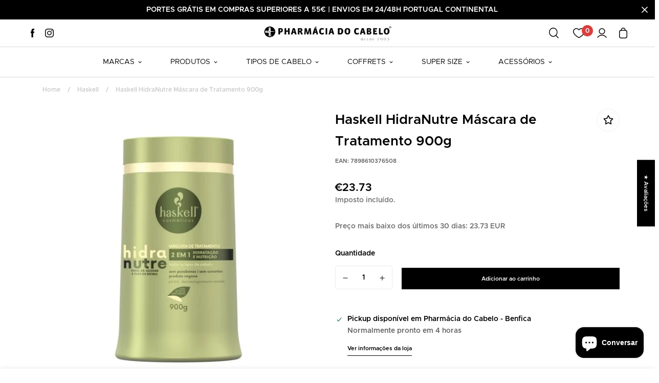

--- FILE ---
content_type: text/html; charset=utf-8
request_url: https://pharmaciadocabelo.com/products/haskell-hidranutre-mascara-de-tratamento-900g
body_size: 60056
content:

<!doctype html>
<html
  class="no-js supports-no-cookies"
  lang="pt-PT"
  data-template="product"
  
>
<head>
	<meta charset="utf-8">
	<meta http-equiv="X-UA-Compatible" content="IE=edge">
	<meta name="viewport" content="width=device-width, initial-scale=1, maximum-scale=1.0, user-scalable=0">
	<meta name="theme-color" content="#000"><link rel="canonical" href="https://pharmaciadocabelo.com/products/haskell-hidranutre-mascara-de-tratamento-900g"><link rel="preload" as="style" href="//pharmaciadocabelo.com/cdn/shop/t/27/assets/product-template.css?v=42668902337423147301730229213"><link rel="preload" as="style" href="//pharmaciadocabelo.com/cdn/shop/t/27/assets/theme.css?v=151974164953793314921730914164">


<link rel="dns-prefetch" href="https://pharmaciadocabelo.com/products/haskell-hidranutre-mascara-de-tratamento-900g" crossorigin>
<link rel="dns-prefetch" href="https://cdn.shopify.com" crossorigin>
<link rel="preconnect" href="https://pharmaciadocabelo.com/products/haskell-hidranutre-mascara-de-tratamento-900g" crossorigin>
<link rel="preconnect" href="https://cdn.shopify.com" crossorigin>
<link rel="preload" as="style" href="//pharmaciadocabelo.com/cdn/shop/t/27/assets/chunk.css?v=35418533225658721471730229213">
<link rel="preload" as="script" href="//pharmaciadocabelo.com/cdn/shop/t/27/assets/app.min.js?v=39159922696759936431730229213">
<link rel="preload" as="script" href="//pharmaciadocabelo.com/cdn/shop/t/27/assets/lazy-image.min.js?v=164341435460352801361730229213">

<link rel="shortcut icon" href="//pharmaciadocabelo.com/cdn/shop/files/favicon_pharmaciadocabelo.png?crop=center&height=32&v=1663542156&width=32" type="image/png"><title class="product">Haskell HidraNutre Máscara de Tratamento 900g</title><meta name="description" content="A Haskell HidraNutre Máscara de Tratamento é indicada para todos os tipos de cabelo. A sua fórmula tem uma ação altamente nutritiva e retém a água no interiores da fibra capilar. Também oferece os nutrientes essenciais ao cabelo, aumentando o brilho e a maciez. pH 3.8 e sem parabenos ou corantes.   Benefícios: Facilita"><meta property="og:site_name" content="Pharmácia do Cabelo | Online Store">
<meta property="og:url" content="https://pharmaciadocabelo.com/products/haskell-hidranutre-mascara-de-tratamento-900g">
<meta property="og:title" content="Haskell HidraNutre Máscara de Tratamento 900g">
<meta property="og:type" content="product">
<meta property="og:description" content="A Haskell HidraNutre Máscara de Tratamento é indicada para todos os tipos de cabelo. A sua fórmula tem uma ação altamente nutritiva e retém a água no interiores da fibra capilar. Também oferece os nutrientes essenciais ao cabelo, aumentando o brilho e a maciez. pH 3.8 e sem parabenos ou corantes.   Benefícios: Facilita"><meta property="og:image" content="http://pharmaciadocabelo.com/cdn/shop/files/haskell-hidranutre-mascara-de-tratamento-900g.jpg?v=1717514657">
<meta property="og:image:secure_url" content="https://pharmaciadocabelo.com/cdn/shop/files/haskell-hidranutre-mascara-de-tratamento-900g.jpg?v=1717514657">
<meta property="og:image:width" content="750">
<meta property="og:image:height" content="750"><meta property="og:price:amount" content="23.73">
<meta property="og:price:currency" content="EUR"><meta name="twitter:card" content="summary_large_image">
<meta name="twitter:title" content="Haskell HidraNutre Máscara de Tratamento 900g">
<meta name="twitter:description" content="A Haskell HidraNutre Máscara de Tratamento é indicada para todos os tipos de cabelo. A sua fórmula tem uma ação altamente nutritiva e retém a água no interiores da fibra capilar. Também oferece os nutrientes essenciais ao cabelo, aumentando o brilho e a maciez. pH 3.8 e sem parabenos ou corantes.   Benefícios: Facilita">

<style media="print" id="mn-font-style">
  @font-face {  font-family: SF-Heading-font;  font-weight:https://cdn.shopify.com/s/files/1/2203/9139/files/Metropolis-Medium.otf?v=1689301984;  src: url(https://cdn.shopify.com/s/files/1/2203/9139/files/Metropolis-Medium.otf?v=1689301984);  font-display: swap;}@font-face {  font-family: SF-Heading-font;  font-weight:https://cdn.shopify.com/s/files/1/2203/9139/files/Metropolis-Bold.otf?v=1689301983;  src: url(https://cdn.shopify.com/s/files/1/2203/9139/files/Metropolis-Bold.otf?v=1689301983);  font-display: swap;}@font-face {  font-family: SF-Heading-font;  font-weight:https://cdn.shopify.com/s/files/1/2203/9139/files/Metropolis-Regular.otf?v=1689301983;  src: url(https://cdn.shopify.com/s/files/1/2203/9139/files/Metropolis-Regular.otf?v=1689301983);  font-display: swap;}@font-face {  font-family: SF-Heading-font;  font-weight:https://cdn.shopify.com/s/files/1/2203/9139/files/Metropolis-SemiBold.otf?v=1689301984;  src: url(https://cdn.shopify.com/s/files/1/2203/9139/files/Metropolis-SemiBold.otf?v=1689301984);  font-display: swap;}:root {  --font-stack-header: SF-Heading-font;  --font-weight-header: 400;}@font-face {  font-family: SF-Body-font;  font-weight:https://cdn.shopify.com/s/files/1/2203/9139/files/Metropolis-Medium.otf?v=1689301984;  src: url(https://cdn.shopify.com/s/files/1/2203/9139/files/Metropolis-Medium.otf?v=1689301984);  font-display: swap;}@font-face {  font-family: SF-Body-font;  font-weight:https://cdn.shopify.com/s/files/1/2203/9139/files/Metropolis-Bold.otf?v=1689301983;  src: url(https://cdn.shopify.com/s/files/1/2203/9139/files/Metropolis-Bold.otf?v=1689301983);  font-display: swap;}@font-face {  font-family: SF-Body-font;  font-weight:https://cdn.shopify.com/s/files/1/2203/9139/files/Metropolis-Regular.otf?v=1689301983;  src: url(https://cdn.shopify.com/s/files/1/2203/9139/files/Metropolis-Regular.otf?v=1689301983);  font-display: swap;}@font-face {  font-family: SF-Body-font;  font-weight:https://cdn.shopify.com/s/files/1/2203/9139/files/Metropolis-SemiBold.otf?v=1689301984;  src: url(https://cdn.shopify.com/s/files/1/2203/9139/files/Metropolis-SemiBold.otf?v=1689301984);  font-display: swap;}:root {  --font-stack-body: 'SF-Body-font';  --font-weight-body: 400;;}
</style>
<style media="print" id="mn-critical-css">
  html{font-size:calc(var(--font-base-size,16) * 1px)}body{font-family:var(--font-stack-body)!important;font-weight:var(--font-weight-body);font-style:var(--font-style-body);color:var(--color-body-text);font-size:calc(var(--font-base-size,16) * 1px);line-height:calc(var(--base-line-height) * 1px);scroll-behavior:smooth}body .h1,body .h2,body .h3,body .h4,body .h5,body .h6,body h1,body h2,body h3,body h4,body h5,body h6{font-family:var(--font-stack-header);font-weight:var(--font-weight-header);font-style:var(--font-style-header);color:var(--color-heading-text);line-height:normal}body .h1,body h1{font-size:calc(((var(--font-h1-mobile))/ (var(--font-base-size))) * 1rem)}body .h2,body h2{font-size:calc(((var(--font-h2-mobile))/ (var(--font-base-size))) * 1rem)}body .h3,body h3{font-size:calc(((var(--font-h3-mobile))/ (var(--font-base-size))) * 1rem)}body .h4,body h4{font-size:calc(((var(--font-h4-mobile))/ (var(--font-base-size))) * 1rem)}body .h5,body h5{font-size:calc(((var(--font-h5-mobile))/ (var(--font-base-size))) * 1rem)}body .h6,body h6{font-size:calc(((var(--font-h6-mobile))/ (var(--font-base-size))) * 1rem);line-height:1.4}@media only screen and (min-width:768px){body .h1,body h1{font-size:calc(((var(--font-h1-desktop))/ (var(--font-base-size))) * 1rem)}body .h2,body h2{font-size:calc(((var(--font-h2-desktop))/ (var(--font-base-size))) * 1rem)}body .h3,body h3{font-size:calc(((var(--font-h3-desktop))/ (var(--font-base-size))) * 1rem)}body .h4,body h4{font-size:calc(((var(--font-h4-desktop))/ (var(--font-base-size))) * 1rem)}body .h5,body h5{font-size:calc(((var(--font-h5-desktop))/ (var(--font-base-size))) * 1rem)}body .h6,body h6{font-size:calc(((var(--font-h6-desktop))/ (var(--font-base-size))) * 1rem)}}.swiper-wrapper{display:flex}.swiper-container:not(.swiper-container-initialized) .swiper-slide{width:calc(100% / var(--items,1));flex:0 0 auto}@media (max-width:1023px){.swiper-container:not(.swiper-container-initialized) .swiper-slide{min-width:40vw;flex:0 0 auto}}@media (max-width:767px){.swiper-container:not(.swiper-container-initialized) .swiper-slide{min-width:66vw;flex:0 0 auto}}.opacity-0{opacity:0}.opacity-100{opacity:1!important;}.placeholder-background{position:absolute;top:0;right:0;bottom:0;left:0;pointer-events:none}.placeholder-background--animation{background-color:#000;animation:placeholder-background-loading 1.5s infinite linear}[data-image-loading]{position:relative}[data-image-loading]:after{content:'';background-color:#000;animation:placeholder-background-loading 1.5s infinite linear;position:absolute;top:0;left:0;width:100%;height:100%;z-index:1}[data-image-loading] img.lazyload{opacity:0}[data-image-loading] img.lazyloaded{opacity:1}.no-js [data-image-loading]{animation-name:none}.lazyload--fade-in{opacity:0;transition:.25s all}.lazyload--fade-in.lazyloaded{opacity:1}@media (min-width:768px){.hidden.md\:block{display:block!important}.hidden.md\:flex{display:flex!important}.hidden.md\:grid{display:grid!important}}@media (min-width:1024px){.hidden.lg\:block{display:block!important}.hidden.lg\:flex{display:flex!important}.hidden.lg\:grid{display:grid!important}}@media (min-width:1280px){.hidden.xl\:block{display:block!important}.hidden.xl\:flex{display:flex!important}.hidden.xl\:grid{display:grid!important}}

  h1, .h1,
  h2, .h2,
  h3, .h3,
  h4, .h4,
  h5, .h5,
  h6, .h6 {
    letter-spacing: 0px;
  }
</style>

  <script>
  // https://codebeautify.org/jsviewer

  function _debounce(fn, wait = 300) {
    let t;
    return (...args) => {
      clearTimeout(t);
      t = setTimeout(() => fn.apply(this, args), wait);
    };
  }

  try {
    window.MinimogSettings = window.MinimogSettings || {};
    window.___mnag = 'userA' + (window.___mnag1 || '') + 'gent';

    var _mh = document.querySelector('header.sf-header__mobile');
    var _dh = document.querySelector('header.sf-header__desktop');
    // Set header height
    function _shh() {
      if (!_mh || !_dh) {
        _mh = document.querySelector('header.sf-header__mobile');
        _dh = document.querySelector('header.sf-header__desktop');
      }
      // Header
      var _hd = window.innerWidth < 1024 ? _mh : _dh;
      if (_hd) {
        document.documentElement.style.setProperty('--sf-header-height', _hd.offsetHeight + 'px');
        window.MinimogSettings.headerHeight = _hd.offsetHeight;
      }
    }

    // setTopbarHeight
    function _stbh() {
      // Topbar
      var _tb = document.querySelector('.sf-topbar');
      if (_tb) {
        document.documentElement.style.setProperty('--sf-topbar-height', _tb.offsetHeight + 'px');
        window.MinimogSettings.topbarHeight = _tb.offsetHeight;
      }
    }

    // setAnnouncementHeight
    function _sah() {
      // announcement_bar
      var _ab = document.querySelector('.announcement-bar');
      if (_ab) {
        document.documentElement.style.setProperty('--sf-announcement-height', _ab.offsetHeight + 'px');
        window.MinimogSettings.topbarHeight = _ab.offsetHeight;
      }
    }

    // setMainContentPadding
    function _smcp() {
      // pageTemplate
      var _pt = document.documentElement.dataset.template;
      if (window.innerWidth >= 1024) {
        if (_dh && _dh.dataset.transparent === "true") {
          if (_pt === 'index' || _pt === 'collection') {
            document.documentElement.style.setProperty('--main-content-padding-top', '0px');
          }
        }
      } else {
        document.documentElement.style.removeProperty('--main-content-padding-top');
      }
    }

    // calculateSectionsHeight
    function _csh() {_shh();_stbh();_sah();_smcp();}
    window.addEventListener('resize', _debounce(_csh, 1000));

    document.documentElement.className = document.documentElement.className.replace('supports-no-cookies', 'supports-cookies').replace('no-js', 'js');
  } catch (error) {
    console.warn('Failed to execute critical scripts', error);
  }

  try {
    // Page speed agent
    var _nu = navigator[window.___mnag];
    var _psas = [
      {
        'b': 'ome-Li',
        'c': 'ghth',
        'd': 'ouse',
        'a': 'Chr',
      },
      {
        'd': 'hts',
        'a': 'Sp',
        'c': 'nsig',
        'b': 'eed I',
      },
      {
        'b': ' Lin',
        'd': '6_64',
        'a': 'X11;',
        'c': 'ux x8',
      }
    ];
    function __fn(i) {
      return Object.keys(_psas[i]).sort().reduce(function (a, c) { return a + _psas[i][c] }, '');
    }

    var __isPSA = (_nu.indexOf(__fn(0)) > -1 || _nu.indexOf(__fn(1)) > -1 || _nu.indexOf(__fn(2)) > -1);
    // var __isPSA = true

    window.___mnag = '!1';
    _psas = null;
  } catch (err) {
    var __isPSA = false;
    var _psas = null;
    window.___mnag = '!1';
  }

  // activateFontAndCriticalCSS
  function afnc() {
    // fontStyle & criticalStyle
    var cs = document.getElementById('mn-critical-css');
    var fs = document.getElementById('mn-font-style');
    if (cs) cs.media = 'all';
    if (fs) fs.media = 'all';
  }

  if (!__isPSA) afnc();

  // __activateStyle(this)
  function __as(l) {
    l.rel = 'stylesheet';
    l.media = 'all';
    l.removeAttribute('onload');
  }

  // _onChunkStyleLoad(this)
  function __ocsl(l) {
    if (!__isPSA) __as(l);
  }

  window.__isPSA = __isPSA;
</script>

  

  <link href="//pharmaciadocabelo.com/cdn/shop/t/27/assets/theme.css?v=151974164953793314921730914164" rel="stylesheet" type="text/css" media="all" />
  <link href="//pharmaciadocabelo.com/cdn/shop/t/27/assets/chunk.css?v=35418533225658721471730229213" rel="stylesheet" type="text/css" media="all" />
  <link href="//pharmaciadocabelo.com/cdn/shop/t/27/assets/custom-theme.css?v=148532326781578391571730229213" rel="stylesheet" type="text/css" media="all" />
  
<style data-shopify>:root {		/* BODY */		--base-line-height: 26;		/* PRIMARY COLORS */		--color-primary: #000;		--plyr-color-main: #000;		--color-primary-darker: #333333;		/* TEXT COLORS */		--color-body-text: #000000;		--color-heading-text: #000000;		--color-sub-text: #777777;		--color-text-link: #000000;		--color-text-link-hover: #999999;		/* BUTTON COLORS */		--color-btn-bg:  #000000;		--color-btn-bg-hover: #000000;		--color-btn-text: #ffffff;		--color-btn-text-hover: #ffffff;    	--color-btn-secondary-border: #000000;    	--color-btn-secondary-text: #000000;		--btn-letter-spacing: 0px;		--btn-border-radius: 0px;		--btn-border-width: 1px;		--btn-line-height: 23px;				/* PRODUCT COLORS */		--product-title-color: #000000;		--product-sale-price-color: #9b9b9b;		--product-regular-price-color: #c02c30;		--product-type-color: #9b9b9b;		--product-desc-color: #666666;		/* TOPBAR COLORS */		--color-topbar-background: #da3f3f;		--color-topbar-text: #fff;		/* MENU BAR COLORS */		--color-menu-background: #000;		--color-menu-text: #ffffff;		/* BORDER COLORS */		--color-border: #eeeeee;		/* FOOTER COLORS */		--color-footer-text: #000000;		--color-footer-subtext: #000000;		--color-footer-background: #ffffff;		--color-footer-link: #000000;		--color-footer-link-hover: #000000;		--color-footer-background-mobile: #ffffff;		/* FOOTER BOTTOM COLORS */		--color-footer-bottom-text: #000;		--color-footer-bottom-background: #ffffff;		--color-footer-bottom-background-mobile: #ffffff;		/* HEADER */		--color-header-text: #000000;		--color-header-transparent-text: #000000;		--color-main-background: #ffffff;		--color-field-background: #ffffff;		--color-header-background: #ffffff;		--color-cart-wishlist-count: #ffffff;		--bg-cart-wishlist-count: #da3f3f;		--swatch-item-background-default: #f7f8fa;		--text-gray-400: #777777;		--text-gray-9b: #9b9b9b;		--text-black: #000000;		--text-white: #ffffff;		--bg-gray-400: #f7f8fa;		--bg-black: #000000;		--rounded-full: 9999px;		--border-color-1: #eeeeee;		--border-color-2: #b2b2b2;		--border-color-3: #d2d2d2;		--border-color-4: #737373;		--color-secondary: #666666;		--color-success: #3a8735;		--color-warning: #ff706b;		--color-info: #959595;		--color-disabled: #cecece;		--bg-disabled: #f7f7f7;		--bg-hover: #737373;		--bg-color-tooltip: #000000;		--text-color-tooltip: #ffffff;		--color-image-overlay: #000000;		--opacity-image-overlay: 0.2;		--theme-shadow: 0 5px 15px 0 rgba(0, 0, 0, 0.07);    	--arrow-select-box: url(//pharmaciadocabelo.com/cdn/shop/t/27/assets/ar-down.svg?v=92728264558441377851730229213);		/* FONT SIZES */		--font-base-size: 14;		--font-btn-size: 11px;		--font-btn-weight: 500;		--font-h1-desktop: 48;		--font-h1-mobile: 45;		--font-h2-desktop: 37;		--font-h2-mobile: 34;		--font-h3-desktop: 28;		--font-h3-mobile: 25;		--font-h4-desktop: 24;		--font-h4-mobile: 22;		--font-h5-desktop: 20;		--font-h5-mobile: 18;		--font-h6-desktop: 19;		--font-h6-mobile: 17;    	--arrow-down-url: url(//pharmaciadocabelo.com/cdn/shop/t/27/assets/arrow-down.svg?v=157552497485556416461730229213);    	--arrow-down-white-url: url(//pharmaciadocabelo.com/cdn/shop/t/27/assets/arrow-down-white.svg?v=70535736727834135531730229213);    	--product-title-line-clamp: 3;		--spacing-sections-desktop: 100px;        --spacing-sections-tablet: 75px;        --spacing-sections-mobile: 50px;	}
</style><link media="print" onload="this.media = 'all'" rel="stylesheet" href="//pharmaciadocabelo.com/cdn/shop/t/27/assets/product-template.css?v=42668902337423147301730229213"><link type="text/css" href="//pharmaciadocabelo.com/cdn/shop/t/27/assets/custom.css?v=182661310693447804231730830158" rel="stylesheet">

<style data-shopify>body {
    --container-width: 1170;
    --fluid-container-width: 1620px;
    --fluid-container-offset: 65px;
    background-color: #ffffff;
  }
  [style*="--aspect-ratio"]:before {
    padding-top: calc(100% / (0.0001 + var(--aspect-ratio, 16/9)));
  }
  @media ( max-width: 767px ) {
    [style*="--aspect-ratio"]:before {
      padding-top: calc(100% / (0.0001 + var(--aspect-ratio-mobile, var(--aspect-ratio, 16/9)) ));
    }
  }.sf__footer-block-newsletter .sf__footer-block-title {  font-size: 36px;  line-height: 52px;  margin-bottom: 4px;  font-weight: 400;}.sf__index-instagram .section-my {  margin-bottom: 0;}.sf-footer .sf__footer-form-newsletter input.form-control {  background: #fff;}.sf-footer .sf__newsletter-block-desc {  margin-bottom: 28px;}.sf__index-testimonial .testimonial__item .testimonial__author {  font-weight: 500;  margin-bottom: 20px;}.sf__footer-block-our_store .social-media-links {  margin: 0px -28px;  margin-top: 25px;}.sf__footer-block-our_store .social-media-links a {  padding: 0 20px;}@media (max-width: 1279px) {  .sf__index-collection-list .rte br,  .sf__index-collection-list .section__description {    display: none;  }  .sf__index-collection-list .section__heading {    text-align: center;  }  .sf__footer-block-newsletter .sf__footer-block-title {    font-size: 24px;    line-height: 34px;  }  .sf-footer .sf__newsletter-block-desc {    margin-bottom: 0;  }  .sf__footer-block-our_store .social-media-links a {    padding: 0 15px;  }  .sf__footer-block-our_store .social-media-links {    margin: 0px -22px;  }}.sf-footer .sf__footer-form-newsletter input.form-control {  border: 1px solid #d4d4d4;}.sf__index-collection-list .collection-card__info h3 a {  transition: all 0.3s;}.sf__index-collection-list .collection-card__info h3:hover a {  color: #999999;}@media (min-width: 1280px) {  .sf__index-collection-list .section__heading {    font-size: 36px;    line-height: 40px;  }  .sf__index-collection-list .collection-card--hover-scaling-up:hover .collection-card__image {    transform: scale(1.2) translateZ(0);  }}@media (min-width: 1280px) and (max-width: 1535px) {  .sf__index-collection-list .sf-column {    padding: 0 15px 30px;  }  .sf__index-collection-list .sf-grid {    margin: 0 -15px -30px;  }}@media (max-width: 576px) {  .sf__index-slideshow .sf__mobile-button,  .sf__index-featured-collection a.sf__btn {    width: 100%;  }  .sf__index-collection-list .sf__ms-wrapper:not(.swiper-container-initialized) .sf-column {    width: 42vw !important;  }  .sf__index-collection-list .collection-card__info h3 a {    font-size: 16px;  }  .sf__index-testimonial .section__heading {    text-align: center;  }}.sf__slide-content {  padding: 45px;  background: #fff;}.sf-testimonials__header {margin-top: -100px;}/*.text-base {    min-height: 55px;}*/.sf-header .sf-menu-item:hover .sf-menu__dropdown {    visibility: visible;    max-height: 375px;    overflow-y: auto;}
</style>


  <script src="//pharmaciadocabelo.com/cdn/shop/t/27/assets/theme-global.js?v=144249070370253896301730229213" defer="defer"></script>
  <script src="//pharmaciadocabelo.com/cdn/shop/t/27/assets/product-form.min.js?v=142644972347708315361730229213" defer="defer"></script>
  <script src="//pharmaciadocabelo.com/cdn/shop/t/27/assets/lazy-image.min.js?v=164341435460352801361730229213" defer="defer"></script>

  <script>window.performance && window.performance.mark && window.performance.mark('shopify.content_for_header.start');</script><meta name="google-site-verification" content="EFV3m_k3972JfRUQFmKjgV2e9OzYiD0xwtvgQvLfZ3M">
<meta name="google-site-verification" content="iFdhnEbpQJXOfjm-t9JG5kwb_XhT4KzHHaK-zJe7NG8">
<meta name="google-site-verification" content="EFV3m_k3972JfRUQFmKjgV2e9OzYiD0xwtvgQvLfZ3M">
<meta id="shopify-digital-wallet" name="shopify-digital-wallet" content="/22039139/digital_wallets/dialog">
<meta name="shopify-checkout-api-token" content="473b6d68f7cc025b3f7921afec34c2d1">
<link rel="alternate" type="application/json+oembed" href="https://pharmaciadocabelo.com/products/haskell-hidranutre-mascara-de-tratamento-900g.oembed">
<script async="async" src="/checkouts/internal/preloads.js?locale=pt-PT"></script>
<script id="apple-pay-shop-capabilities" type="application/json">{"shopId":22039139,"countryCode":"PT","currencyCode":"EUR","merchantCapabilities":["supports3DS"],"merchantId":"gid:\/\/shopify\/Shop\/22039139","merchantName":"Pharmácia do Cabelo | Online Store","requiredBillingContactFields":["postalAddress","email","phone"],"requiredShippingContactFields":["postalAddress","email","phone"],"shippingType":"shipping","supportedNetworks":["visa","maestro","masterCard"],"total":{"type":"pending","label":"Pharmácia do Cabelo | Online Store","amount":"1.00"},"shopifyPaymentsEnabled":true,"supportsSubscriptions":true}</script>
<script id="shopify-features" type="application/json">{"accessToken":"473b6d68f7cc025b3f7921afec34c2d1","betas":["rich-media-storefront-analytics"],"domain":"pharmaciadocabelo.com","predictiveSearch":true,"shopId":22039139,"locale":"pt-pt"}</script>
<script>var Shopify = Shopify || {};
Shopify.shop = "phcabelo.myshopify.com";
Shopify.locale = "pt-PT";
Shopify.currency = {"active":"EUR","rate":"1.0"};
Shopify.country = "PT";
Shopify.theme = {"name":"Pharmacia PROD","id":170047177038,"schema_name":"Minimog - OS 2.0","schema_version":"3.0.1","theme_store_id":null,"role":"main"};
Shopify.theme.handle = "null";
Shopify.theme.style = {"id":null,"handle":null};
Shopify.cdnHost = "pharmaciadocabelo.com/cdn";
Shopify.routes = Shopify.routes || {};
Shopify.routes.root = "/";</script>
<script type="module">!function(o){(o.Shopify=o.Shopify||{}).modules=!0}(window);</script>
<script>!function(o){function n(){var o=[];function n(){o.push(Array.prototype.slice.apply(arguments))}return n.q=o,n}var t=o.Shopify=o.Shopify||{};t.loadFeatures=n(),t.autoloadFeatures=n()}(window);</script>
<script id="shop-js-analytics" type="application/json">{"pageType":"product"}</script>
<script defer="defer" async type="module" src="//pharmaciadocabelo.com/cdn/shopifycloud/shop-js/modules/v2/client.init-shop-cart-sync_BQuDLUGT.pt-PT.esm.js"></script>
<script defer="defer" async type="module" src="//pharmaciadocabelo.com/cdn/shopifycloud/shop-js/modules/v2/chunk.common_XemvIlbK.esm.js"></script>
<script type="module">
  await import("//pharmaciadocabelo.com/cdn/shopifycloud/shop-js/modules/v2/client.init-shop-cart-sync_BQuDLUGT.pt-PT.esm.js");
await import("//pharmaciadocabelo.com/cdn/shopifycloud/shop-js/modules/v2/chunk.common_XemvIlbK.esm.js");

  window.Shopify.SignInWithShop?.initShopCartSync?.({"fedCMEnabled":true,"windoidEnabled":true});

</script>
<script>(function() {
  var isLoaded = false;
  function asyncLoad() {
    if (isLoaded) return;
    isLoaded = true;
    var urls = ["https:\/\/cdn-app.cart-bot.net\/public\/js\/append.js?shop=phcabelo.myshopify.com","https:\/\/d33a6lvgbd0fej.cloudfront.net\/script_tag\/secomapp.scripttag.js?shop=phcabelo.myshopify.com"];
    for (var i = 0; i < urls.length; i++) {
      var s = document.createElement('script');
      s.type = 'text/javascript';
      s.async = true;
      s.src = urls[i];
      var x = document.getElementsByTagName('script')[0];
      x.parentNode.insertBefore(s, x);
    }
  };
  if(window.attachEvent) {
    window.attachEvent('onload', asyncLoad);
  } else {
    window.addEventListener('load', asyncLoad, false);
  }
})();</script>
<script id="__st">var __st={"a":22039139,"offset":0,"reqid":"c120f13d-c02e-4c3f-9d27-be478f8f2f5c-1769004402","pageurl":"pharmaciadocabelo.com\/products\/haskell-hidranutre-mascara-de-tratamento-900g","u":"c9f80576697e","p":"product","rtyp":"product","rid":8950554657102};</script>
<script>window.ShopifyPaypalV4VisibilityTracking = true;</script>
<script id="captcha-bootstrap">!function(){'use strict';const t='contact',e='account',n='new_comment',o=[[t,t],['blogs',n],['comments',n],[t,'customer']],c=[[e,'customer_login'],[e,'guest_login'],[e,'recover_customer_password'],[e,'create_customer']],r=t=>t.map((([t,e])=>`form[action*='/${t}']:not([data-nocaptcha='true']) input[name='form_type'][value='${e}']`)).join(','),a=t=>()=>t?[...document.querySelectorAll(t)].map((t=>t.form)):[];function s(){const t=[...o],e=r(t);return a(e)}const i='password',u='form_key',d=['recaptcha-v3-token','g-recaptcha-response','h-captcha-response',i],f=()=>{try{return window.sessionStorage}catch{return}},m='__shopify_v',_=t=>t.elements[u];function p(t,e,n=!1){try{const o=window.sessionStorage,c=JSON.parse(o.getItem(e)),{data:r}=function(t){const{data:e,action:n}=t;return t[m]||n?{data:e,action:n}:{data:t,action:n}}(c);for(const[e,n]of Object.entries(r))t.elements[e]&&(t.elements[e].value=n);n&&o.removeItem(e)}catch(o){console.error('form repopulation failed',{error:o})}}const l='form_type',E='cptcha';function T(t){t.dataset[E]=!0}const w=window,h=w.document,L='Shopify',v='ce_forms',y='captcha';let A=!1;((t,e)=>{const n=(g='f06e6c50-85a8-45c8-87d0-21a2b65856fe',I='https://cdn.shopify.com/shopifycloud/storefront-forms-hcaptcha/ce_storefront_forms_captcha_hcaptcha.v1.5.2.iife.js',D={infoText:'Protegido por hCaptcha',privacyText:'Privacidade',termsText:'Termos'},(t,e,n)=>{const o=w[L][v],c=o.bindForm;if(c)return c(t,g,e,D).then(n);var r;o.q.push([[t,g,e,D],n]),r=I,A||(h.body.append(Object.assign(h.createElement('script'),{id:'captcha-provider',async:!0,src:r})),A=!0)});var g,I,D;w[L]=w[L]||{},w[L][v]=w[L][v]||{},w[L][v].q=[],w[L][y]=w[L][y]||{},w[L][y].protect=function(t,e){n(t,void 0,e),T(t)},Object.freeze(w[L][y]),function(t,e,n,w,h,L){const[v,y,A,g]=function(t,e,n){const i=e?o:[],u=t?c:[],d=[...i,...u],f=r(d),m=r(i),_=r(d.filter((([t,e])=>n.includes(e))));return[a(f),a(m),a(_),s()]}(w,h,L),I=t=>{const e=t.target;return e instanceof HTMLFormElement?e:e&&e.form},D=t=>v().includes(t);t.addEventListener('submit',(t=>{const e=I(t);if(!e)return;const n=D(e)&&!e.dataset.hcaptchaBound&&!e.dataset.recaptchaBound,o=_(e),c=g().includes(e)&&(!o||!o.value);(n||c)&&t.preventDefault(),c&&!n&&(function(t){try{if(!f())return;!function(t){const e=f();if(!e)return;const n=_(t);if(!n)return;const o=n.value;o&&e.removeItem(o)}(t);const e=Array.from(Array(32),(()=>Math.random().toString(36)[2])).join('');!function(t,e){_(t)||t.append(Object.assign(document.createElement('input'),{type:'hidden',name:u})),t.elements[u].value=e}(t,e),function(t,e){const n=f();if(!n)return;const o=[...t.querySelectorAll(`input[type='${i}']`)].map((({name:t})=>t)),c=[...d,...o],r={};for(const[a,s]of new FormData(t).entries())c.includes(a)||(r[a]=s);n.setItem(e,JSON.stringify({[m]:1,action:t.action,data:r}))}(t,e)}catch(e){console.error('failed to persist form',e)}}(e),e.submit())}));const S=(t,e)=>{t&&!t.dataset[E]&&(n(t,e.some((e=>e===t))),T(t))};for(const o of['focusin','change'])t.addEventListener(o,(t=>{const e=I(t);D(e)&&S(e,y())}));const B=e.get('form_key'),M=e.get(l),P=B&&M;t.addEventListener('DOMContentLoaded',(()=>{const t=y();if(P)for(const e of t)e.elements[l].value===M&&p(e,B);[...new Set([...A(),...v().filter((t=>'true'===t.dataset.shopifyCaptcha))])].forEach((e=>S(e,t)))}))}(h,new URLSearchParams(w.location.search),n,t,e,['guest_login'])})(!0,!0)}();</script>
<script integrity="sha256-4kQ18oKyAcykRKYeNunJcIwy7WH5gtpwJnB7kiuLZ1E=" data-source-attribution="shopify.loadfeatures" defer="defer" src="//pharmaciadocabelo.com/cdn/shopifycloud/storefront/assets/storefront/load_feature-a0a9edcb.js" crossorigin="anonymous"></script>
<script data-source-attribution="shopify.dynamic_checkout.dynamic.init">var Shopify=Shopify||{};Shopify.PaymentButton=Shopify.PaymentButton||{isStorefrontPortableWallets:!0,init:function(){window.Shopify.PaymentButton.init=function(){};var t=document.createElement("script");t.src="https://pharmaciadocabelo.com/cdn/shopifycloud/portable-wallets/latest/portable-wallets.pt-pt.js",t.type="module",document.head.appendChild(t)}};
</script>
<script data-source-attribution="shopify.dynamic_checkout.buyer_consent">
  function portableWalletsHideBuyerConsent(e){var t=document.getElementById("shopify-buyer-consent"),n=document.getElementById("shopify-subscription-policy-button");t&&n&&(t.classList.add("hidden"),t.setAttribute("aria-hidden","true"),n.removeEventListener("click",e))}function portableWalletsShowBuyerConsent(e){var t=document.getElementById("shopify-buyer-consent"),n=document.getElementById("shopify-subscription-policy-button");t&&n&&(t.classList.remove("hidden"),t.removeAttribute("aria-hidden"),n.addEventListener("click",e))}window.Shopify?.PaymentButton&&(window.Shopify.PaymentButton.hideBuyerConsent=portableWalletsHideBuyerConsent,window.Shopify.PaymentButton.showBuyerConsent=portableWalletsShowBuyerConsent);
</script>
<script data-source-attribution="shopify.dynamic_checkout.cart.bootstrap">document.addEventListener("DOMContentLoaded",(function(){function t(){return document.querySelector("shopify-accelerated-checkout-cart, shopify-accelerated-checkout")}if(t())Shopify.PaymentButton.init();else{new MutationObserver((function(e,n){t()&&(Shopify.PaymentButton.init(),n.disconnect())})).observe(document.body,{childList:!0,subtree:!0})}}));
</script>
<script id='scb4127' type='text/javascript' async='' src='https://pharmaciadocabelo.com/cdn/shopifycloud/privacy-banner/storefront-banner.js'></script><link id="shopify-accelerated-checkout-styles" rel="stylesheet" media="screen" href="https://pharmaciadocabelo.com/cdn/shopifycloud/portable-wallets/latest/accelerated-checkout-backwards-compat.css" crossorigin="anonymous">
<style id="shopify-accelerated-checkout-cart">
        #shopify-buyer-consent {
  margin-top: 1em;
  display: inline-block;
  width: 100%;
}

#shopify-buyer-consent.hidden {
  display: none;
}

#shopify-subscription-policy-button {
  background: none;
  border: none;
  padding: 0;
  text-decoration: underline;
  font-size: inherit;
  cursor: pointer;
}

#shopify-subscription-policy-button::before {
  box-shadow: none;
}

      </style>

<script>window.performance && window.performance.mark && window.performance.mark('shopify.content_for_header.end');</script>

<script>
  document.addEventListener('DOMContentLoaded', function() {
  // Select all elements with the class 'lg:mt-5'
  var elements = document.querySelectorAll('.lg\\:mt-5');
  
  // Iterate over each selected element and apply the styles
  elements.forEach(function(element) {
    element.style.marginTop = '1.25rem';
    element.style.height = '130px';
  });
});

</script>
<!-- BEGIN app block: shopify://apps/judge-me-reviews/blocks/judgeme_core/61ccd3b1-a9f2-4160-9fe9-4fec8413e5d8 --><!-- Start of Judge.me Core -->






<link rel="dns-prefetch" href="https://cdnwidget.judge.me">
<link rel="dns-prefetch" href="https://cdn.judge.me">
<link rel="dns-prefetch" href="https://cdn1.judge.me">
<link rel="dns-prefetch" href="https://api.judge.me">

<script data-cfasync='false' class='jdgm-settings-script'>window.jdgmSettings={"pagination":5,"disable_web_reviews":true,"badge_no_review_text":"Sem avaliações","badge_n_reviews_text":"{{ n }} avaliação/avaliações","hide_badge_preview_if_no_reviews":true,"badge_hide_text":false,"enforce_center_preview_badge":false,"widget_title":"Avaliações de Clientes","widget_open_form_text":"Escrever uma avaliação","widget_close_form_text":"Cancelar avaliação","widget_refresh_page_text":"Atualizar página","widget_summary_text":"Baseado em {{ number_of_reviews }} avaliação/avaliações","widget_no_review_text":"Seja o primeiro a escrever uma avaliação","widget_name_field_text":"Nome de exibição","widget_verified_name_field_text":"Nome Verificado (público)","widget_name_placeholder_text":"Nome de exibição","widget_required_field_error_text":"Este campo é obrigatório.","widget_email_field_text":"Endereço de email","widget_verified_email_field_text":"Email Verificado (privado, não pode ser editado)","widget_email_placeholder_text":"Seu endereço de email","widget_email_field_error_text":"Por favor, digite um endereço de email válido.","widget_rating_field_text":"Avaliação","widget_review_title_field_text":"Título da Avaliação","widget_review_title_placeholder_text":"Dê um título à sua avaliação","widget_review_body_field_text":"Conteúdo da avaliação","widget_review_body_placeholder_text":"Comece a escrever aqui...","widget_pictures_field_text":"Foto/Vídeo (opcional)","widget_submit_review_text":"Enviar Avaliação","widget_submit_verified_review_text":"Enviar Avaliação Verificada","widget_submit_success_msg_with_auto_publish":"Obrigado! Por favor, atualize a página em alguns momentos para ver sua avaliação. Você pode remover ou editar sua avaliação fazendo login em \u003ca href='https://judge.me/login' target='_blank' rel='nofollow noopener'\u003eJudge.me\u003c/a\u003e","widget_submit_success_msg_no_auto_publish":"Obrigado! Sua avaliação será publicada assim que for aprovada pelo administrador da loja. Você pode remover ou editar sua avaliação fazendo login em \u003ca href='https://judge.me/login' target='_blank' rel='nofollow noopener'\u003eJudge.me\u003c/a\u003e","widget_show_default_reviews_out_of_total_text":"Mostrando {{ n_reviews_shown }} de {{ n_reviews }} avaliações.","widget_show_all_link_text":"Mostrar tudo","widget_show_less_link_text":"Mostrar menos","widget_author_said_text":"{{ reviewer_name }} disse:","widget_days_text":"{{ n }} dias atrás","widget_weeks_text":"{{ n }} semana/semanas atrás","widget_months_text":"{{ n }} mês/meses atrás","widget_years_text":"{{ n }} ano/anos atrás","widget_yesterday_text":"Ontem","widget_today_text":"Hoje","widget_replied_text":"\u003e\u003e {{ shop_name }} respondeu:","widget_read_more_text":"Leia mais","widget_reviewer_name_as_initial":"last_initial","widget_rating_filter_color":"#fbcd0a","widget_rating_filter_see_all_text":"Ver todas as avaliações","widget_sorting_most_recent_text":"Mais Recentes","widget_sorting_highest_rating_text":"Maior Avaliação","widget_sorting_lowest_rating_text":"Menor Avaliação","widget_sorting_with_pictures_text":"Apenas Fotos","widget_sorting_most_helpful_text":"Mais Úteis","widget_open_question_form_text":"Fazer uma pergunta","widget_reviews_subtab_text":"Avaliações","widget_questions_subtab_text":"Perguntas","widget_question_label_text":"Pergunta","widget_answer_label_text":"Resposta","widget_question_placeholder_text":"Escreva sua pergunta aqui","widget_submit_question_text":"Enviar Pergunta","widget_question_submit_success_text":"Obrigado pela sua pergunta! Iremos notificá-lo quando for respondida.","verified_badge_text":"Verificado","verified_badge_bg_color":"","verified_badge_text_color":"","verified_badge_placement":"left-of-reviewer-name","widget_review_max_height":"","widget_hide_border":false,"widget_social_share":false,"widget_thumb":true,"widget_review_location_show":false,"widget_location_format":"","all_reviews_include_out_of_store_products":true,"all_reviews_out_of_store_text":"(fora da loja)","all_reviews_pagination":100,"all_reviews_product_name_prefix_text":"sobre","enable_review_pictures":true,"enable_question_anwser":false,"widget_theme":"default","review_date_format":"dd/mm/yyyy","default_sort_method":"most-recent","widget_product_reviews_subtab_text":"Avaliações de Produtos","widget_shop_reviews_subtab_text":"Avaliações da Loja","widget_other_products_reviews_text":"Avaliações para outros produtos","widget_store_reviews_subtab_text":"Avaliações da loja","widget_no_store_reviews_text":"Esta loja ainda não recebeu avaliações","widget_web_restriction_product_reviews_text":"Este produto ainda não recebeu avaliações","widget_no_items_text":"Nenhum item encontrado","widget_show_more_text":"Mostrar mais","widget_write_a_store_review_text":"Escreva uma avaliação","widget_other_languages_heading":"Avaliações em Outros Idiomas","widget_translate_review_text":"Traduzir avaliação para {{ language }}","widget_translating_review_text":"Traduzindo...","widget_show_original_translation_text":"Mostrar original ({{ language }})","widget_translate_review_failed_text":"Não foi possível traduzir a avaliação.","widget_translate_review_retry_text":"Tentar novamente","widget_translate_review_try_again_later_text":"Tente novamente mais tarde","show_product_url_for_grouped_product":false,"widget_sorting_pictures_first_text":"Fotos Primeiro","show_pictures_on_all_rev_page_mobile":false,"show_pictures_on_all_rev_page_desktop":false,"floating_tab_hide_mobile_install_preference":false,"floating_tab_button_name":"★ Avaliações","floating_tab_title":"Deixe os clientes falarem por nós","floating_tab_button_color":"","floating_tab_button_background_color":"","floating_tab_url":"","floating_tab_url_enabled":false,"floating_tab_tab_style":"text","all_reviews_text_badge_text":"Os clientes nos avaliam com {{ shop.metafields.judgeme.all_reviews_rating | round: 1 }}/5 com base em {{ shop.metafields.judgeme.all_reviews_count }} avaliações.","all_reviews_text_badge_text_branded_style":"{{ shop.metafields.judgeme.all_reviews_rating | round: 1 }} de 5 estrelas com base em {{ shop.metafields.judgeme.all_reviews_count }} avaliações","is_all_reviews_text_badge_a_link":false,"show_stars_for_all_reviews_text_badge":false,"all_reviews_text_badge_url":"","all_reviews_text_style":"branded","all_reviews_text_color_style":"judgeme_brand_color","all_reviews_text_color":"#108474","all_reviews_text_show_jm_brand":true,"featured_carousel_show_header":true,"featured_carousel_title":"O que os clientes dizem de nós","testimonials_carousel_title":"Clientes falam sobre nós","videos_carousel_title":"Histórias reais de clientes","cards_carousel_title":"Clientes falam sobre nós","featured_carousel_count_text":"de {{ n }} avaliações","featured_carousel_add_link_to_all_reviews_page":false,"featured_carousel_url":"","featured_carousel_show_images":true,"featured_carousel_autoslide_interval":5,"featured_carousel_arrows_on_the_sides":false,"featured_carousel_height":200,"featured_carousel_width":100,"featured_carousel_image_size":0,"featured_carousel_image_height":250,"featured_carousel_arrow_color":"#eeeeee","verified_count_badge_style":"branded","verified_count_badge_orientation":"horizontal","verified_count_badge_color_style":"judgeme_brand_color","verified_count_badge_color":"#108474","is_verified_count_badge_a_link":false,"verified_count_badge_url":"","verified_count_badge_show_jm_brand":true,"widget_rating_preset_default":5,"widget_first_sub_tab":"shop-reviews","widget_show_histogram":true,"widget_histogram_use_custom_color":false,"widget_pagination_use_custom_color":false,"widget_star_use_custom_color":false,"widget_verified_badge_use_custom_color":false,"widget_write_review_use_custom_color":false,"picture_reminder_submit_button":"Upload Pictures","enable_review_videos":false,"mute_video_by_default":false,"widget_sorting_videos_first_text":"Vídeos Primeiro","widget_review_pending_text":"Pendente","featured_carousel_items_for_large_screen":4,"social_share_options_order":"Facebook,Twitter","remove_microdata_snippet":true,"disable_json_ld":false,"enable_json_ld_products":false,"preview_badge_show_question_text":false,"preview_badge_no_question_text":"Sem perguntas","preview_badge_n_question_text":"{{ number_of_questions }} pergunta/perguntas","qa_badge_show_icon":false,"qa_badge_position":"same-row","remove_judgeme_branding":false,"widget_add_search_bar":false,"widget_search_bar_placeholder":"Pesquisa","widget_sorting_verified_only_text":"Apenas verificados","featured_carousel_theme":"compact","featured_carousel_show_rating":true,"featured_carousel_show_title":true,"featured_carousel_show_body":true,"featured_carousel_show_date":true,"featured_carousel_show_reviewer":true,"featured_carousel_show_product":false,"featured_carousel_header_background_color":"#108474","featured_carousel_header_text_color":"#ffffff","featured_carousel_name_product_separator":"reviewed","featured_carousel_full_star_background":"#108474","featured_carousel_empty_star_background":"#dadada","featured_carousel_vertical_theme_background":"#f9fafb","featured_carousel_verified_badge_enable":true,"featured_carousel_verified_badge_color":"#108474","featured_carousel_border_style":"round","featured_carousel_review_line_length_limit":3,"featured_carousel_more_reviews_button_text":"Ler mais avaliações","featured_carousel_view_product_button_text":"Ver produto","all_reviews_page_load_reviews_on":"scroll","all_reviews_page_load_more_text":"Carregar Mais Avaliações","disable_fb_tab_reviews":false,"enable_ajax_cdn_cache":false,"widget_advanced_speed_features":5,"widget_public_name_text":"exibido publicamente como","default_reviewer_name":"John Smith","default_reviewer_name_has_non_latin":true,"widget_reviewer_anonymous":"Anônimo","medals_widget_title":"Medalhas de Avaliação Judge.me","medals_widget_background_color":"#f9fafb","medals_widget_position":"footer_all_pages","medals_widget_border_color":"#f9fafb","medals_widget_verified_text_position":"left","medals_widget_use_monochromatic_version":false,"medals_widget_elements_color":"#108474","show_reviewer_avatar":true,"widget_invalid_yt_video_url_error_text":"Não é uma URL de vídeo do YouTube","widget_max_length_field_error_text":"Por favor, digite no máximo {0} caracteres.","widget_show_country_flag":false,"widget_show_collected_via_shop_app":true,"widget_verified_by_shop_badge_style":"light","widget_verified_by_shop_text":"Verificado pela Loja","widget_show_photo_gallery":false,"widget_load_with_code_splitting":true,"widget_ugc_install_preference":false,"widget_ugc_title":"Feito por nós, Compartilhado por você","widget_ugc_subtitle":"Marque-nos para ver sua foto em destaque em nossa página","widget_ugc_arrows_color":"#ffffff","widget_ugc_primary_button_text":"Comprar Agora","widget_ugc_primary_button_background_color":"#108474","widget_ugc_primary_button_text_color":"#ffffff","widget_ugc_primary_button_border_width":"0","widget_ugc_primary_button_border_style":"none","widget_ugc_primary_button_border_color":"#108474","widget_ugc_primary_button_border_radius":"25","widget_ugc_secondary_button_text":"Carregar Mais","widget_ugc_secondary_button_background_color":"#ffffff","widget_ugc_secondary_button_text_color":"#108474","widget_ugc_secondary_button_border_width":"2","widget_ugc_secondary_button_border_style":"solid","widget_ugc_secondary_button_border_color":"#108474","widget_ugc_secondary_button_border_radius":"25","widget_ugc_reviews_button_text":"Ver Avaliações","widget_ugc_reviews_button_background_color":"#ffffff","widget_ugc_reviews_button_text_color":"#108474","widget_ugc_reviews_button_border_width":"2","widget_ugc_reviews_button_border_style":"solid","widget_ugc_reviews_button_border_color":"#108474","widget_ugc_reviews_button_border_radius":"25","widget_ugc_reviews_button_link_to":"judgeme-reviews-page","widget_ugc_show_post_date":true,"widget_ugc_max_width":"800","widget_rating_metafield_value_type":true,"widget_primary_color":"#108474","widget_enable_secondary_color":false,"widget_secondary_color":"#edf5f5","widget_summary_average_rating_text":"{{ average_rating }} de 5","widget_media_grid_title":"Fotos e vídeos de clientes","widget_media_grid_see_more_text":"Ver mais","widget_round_style":false,"widget_show_product_medals":true,"widget_verified_by_judgeme_text":"Verificado por Judge.me","widget_show_store_medals":true,"widget_verified_by_judgeme_text_in_store_medals":"Verificado por Judge.me","widget_media_field_exceed_quantity_message":"Desculpe, só podemos aceitar {{ max_media }} para uma avaliação.","widget_media_field_exceed_limit_message":"{{ file_name }} é muito grande, por favor selecione um {{ media_type }} menor que {{ size_limit }}MB.","widget_review_submitted_text":"Avaliação Enviada!","widget_question_submitted_text":"Pergunta Enviada!","widget_close_form_text_question":"Cancelar","widget_write_your_answer_here_text":"Escreva sua resposta aqui","widget_enabled_branded_link":true,"widget_show_collected_by_judgeme":true,"widget_reviewer_name_color":"","widget_write_review_text_color":"","widget_write_review_bg_color":"","widget_collected_by_judgeme_text":"coletado por Judge.me","widget_pagination_type":"standard","widget_load_more_text":"Carregar Mais","widget_load_more_color":"#108474","widget_full_review_text":"Avaliação Completa","widget_read_more_reviews_text":"Ler Mais Avaliações","widget_read_questions_text":"Ler Perguntas","widget_questions_and_answers_text":"Perguntas e Respostas","widget_verified_by_text":"Verificado por","widget_verified_text":"Verificado","widget_number_of_reviews_text":"{{ number_of_reviews }} avaliações","widget_back_button_text":"Voltar","widget_next_button_text":"Próximo","widget_custom_forms_filter_button":"Filtros","custom_forms_style":"horizontal","widget_show_review_information":false,"how_reviews_are_collected":"Como as avaliações são coletadas?","widget_show_review_keywords":false,"widget_gdpr_statement":"Como usamos seus dados: Entraremos em contato com você apenas sobre a avaliação que você deixou, e somente se necessário. Ao enviar sua avaliação, você concorda com os \u003ca href='https://judge.me/terms' target='_blank' rel='nofollow noopener'\u003etermos\u003c/a\u003e, \u003ca href='https://judge.me/privacy' target='_blank' rel='nofollow noopener'\u003eprivacidade\u003c/a\u003e e \u003ca href='https://judge.me/content-policy' target='_blank' rel='nofollow noopener'\u003epolíticas de conteúdo\u003c/a\u003e do Judge.me.","widget_multilingual_sorting_enabled":false,"widget_translate_review_content_enabled":false,"widget_translate_review_content_method":"manual","popup_widget_review_selection":"automatically_with_pictures","popup_widget_round_border_style":true,"popup_widget_show_title":true,"popup_widget_show_body":true,"popup_widget_show_reviewer":false,"popup_widget_show_product":true,"popup_widget_show_pictures":true,"popup_widget_use_review_picture":true,"popup_widget_show_on_home_page":true,"popup_widget_show_on_product_page":true,"popup_widget_show_on_collection_page":true,"popup_widget_show_on_cart_page":true,"popup_widget_position":"bottom_left","popup_widget_first_review_delay":5,"popup_widget_duration":5,"popup_widget_interval":5,"popup_widget_review_count":5,"popup_widget_hide_on_mobile":true,"review_snippet_widget_round_border_style":true,"review_snippet_widget_card_color":"#FFFFFF","review_snippet_widget_slider_arrows_background_color":"#FFFFFF","review_snippet_widget_slider_arrows_color":"#000000","review_snippet_widget_star_color":"#108474","show_product_variant":false,"all_reviews_product_variant_label_text":"Variante: ","widget_show_verified_branding":true,"widget_ai_summary_title":"Os clientes dizem","widget_ai_summary_disclaimer":"Resumo de avaliações alimentado por IA com base em avaliações recentes de clientes","widget_show_ai_summary":false,"widget_show_ai_summary_bg":false,"widget_show_review_title_input":true,"redirect_reviewers_invited_via_email":"external_form","request_store_review_after_product_review":true,"request_review_other_products_in_order":true,"review_form_color_scheme":"default","review_form_corner_style":"square","review_form_star_color":{},"review_form_text_color":"#333333","review_form_background_color":"#ffffff","review_form_field_background_color":"#fafafa","review_form_button_color":{},"review_form_button_text_color":"#ffffff","review_form_modal_overlay_color":"#000000","review_content_screen_title_text":"Como você avaliaria este produto?","review_content_introduction_text":"Gostaríamos muito que você compartilhasse um pouco sobre sua experiência.","store_review_form_title_text":"Como você avaliaria esta loja?","store_review_form_introduction_text":"Gostaríamos muito que você compartilhasse um pouco sobre sua experiência.","show_review_guidance_text":true,"one_star_review_guidance_text":"Ruim","five_star_review_guidance_text":"Ótimo","customer_information_screen_title_text":"Sobre você","customer_information_introduction_text":"Por favor, conte-nos mais sobre você.","custom_questions_screen_title_text":"Sua experiência em mais detalhes","custom_questions_introduction_text":"Aqui estão algumas perguntas para nos ajudar a entender melhor sua experiência.","review_submitted_screen_title_text":"Obrigado pela sua avaliação!","review_submitted_screen_thank_you_text":"Estamos processando-a e ela aparecerá na loja em breve.","review_submitted_screen_email_verification_text":"Por favor, confirme seu e-mail clicando no link que acabamos de enviar. Isso nos ajuda a manter as avaliações autênticas.","review_submitted_request_store_review_text":"Gostaria de compartilhar sua experiência de compra conosco?","review_submitted_review_other_products_text":"Gostaria de avaliar estes produtos?","store_review_screen_title_text":"Gostaria de compartilhar sua experiência de compra conosco?","store_review_introduction_text":"Valorizamos seu feedback e usamos para melhorar. Por favor, compartilhe qualquer pensamento ou sugestão que tenha.","reviewer_media_screen_title_picture_text":"Compartilhar uma foto","reviewer_media_introduction_picture_text":"Carregue uma foto para apoiar sua avaliação.","reviewer_media_screen_title_video_text":"Compartilhar um vídeo","reviewer_media_introduction_video_text":"Carregue um vídeo para apoiar sua avaliação.","reviewer_media_screen_title_picture_or_video_text":"Compartilhar uma foto ou vídeo","reviewer_media_introduction_picture_or_video_text":"Carregue uma foto ou vídeo para apoiar sua avaliação.","reviewer_media_youtube_url_text":"Cole seu URL do Youtube aqui","advanced_settings_next_step_button_text":"Próximo","advanced_settings_close_review_button_text":"Fechar","modal_write_review_flow":false,"write_review_flow_required_text":"Obrigatório","write_review_flow_privacy_message_text":"Respeitamos sua privacidade.","write_review_flow_anonymous_text":"Avaliação anônima","write_review_flow_visibility_text":"Não será exibida para outros compradores.","write_review_flow_multiple_selection_help_text":"Selecione quantos quiser","write_review_flow_single_selection_help_text":"Selecione uma opção","write_review_flow_required_field_error_text":"Este campo é obrigatório","write_review_flow_invalid_email_error_text":"Por favor, insira um endereço de e-mail válido","write_review_flow_max_length_error_text":"Máx. {{ max_length }} caracteres.","write_review_flow_media_upload_text":"\u003cb\u003eClique para carregar\u003c/b\u003e ou arraste e solte","write_review_flow_gdpr_statement":"Entraremos em contato apenas sobre sua avaliação, se necessário. Ao enviar sua avaliação, você concorda com nossos \u003ca href='https://judge.me/terms' target='_blank' rel='nofollow noopener'\u003etermos e condições\u003c/a\u003e e \u003ca href='https://judge.me/privacy' target='_blank' rel='nofollow noopener'\u003epolítica de privacidade\u003c/a\u003e.","rating_only_reviews_enabled":false,"show_negative_reviews_help_screen":false,"new_review_flow_help_screen_rating_threshold":3,"negative_review_resolution_screen_title_text":"Conte-nos mais","negative_review_resolution_text":"Sua experiência é importante para nós. Se houve problemas com sua compra, estamos aqui para ajudar. Não hesite em nos contatar, adoraríamos ter a oportunidade de corrigir as coisas.","negative_review_resolution_button_text":"Entre em contato","negative_review_resolution_proceed_with_review_text":"Deixe uma avaliação","negative_review_resolution_subject":"Problema com a compra da {{ shop_name }}.{{ order_name }}","preview_badge_collection_page_install_status":false,"widget_review_custom_css":"","preview_badge_custom_css":"","preview_badge_stars_count":"5-stars","featured_carousel_custom_css":".jdgm-carousel__arrows {\n  display: none; }\n\n/*mobile media query*/\n@media screen and (max-width: 768px) {\n  .jdgm-carousel__item-container {\n    display: none; } }\n","floating_tab_custom_css":"","all_reviews_widget_custom_css":"","medals_widget_custom_css":"","verified_badge_custom_css":"","all_reviews_text_custom_css":"","transparency_badges_collected_via_store_invite":false,"transparency_badges_from_another_provider":false,"transparency_badges_collected_from_store_visitor":false,"transparency_badges_collected_by_verified_review_provider":false,"transparency_badges_earned_reward":false,"transparency_badges_collected_via_store_invite_text":"Avaliações coletadas via convite da loja","transparency_badges_from_another_provider_text":"Avaliações coletadas de outro provedor","transparency_badges_collected_from_store_visitor_text":"Avaliações coletadas de um visitante da loja","transparency_badges_written_in_google_text":"Avaliação escrita no Google","transparency_badges_written_in_etsy_text":"Avaliação escrita no Etsy","transparency_badges_written_in_shop_app_text":"Avaliação escrita no Shop App","transparency_badges_earned_reward_text":"Avaliação ganhou uma recompensa para uma compra futura","product_review_widget_per_page":10,"widget_store_review_label_text":"Avaliação da loja","checkout_comment_extension_title_on_product_page":"Customer Comments","checkout_comment_extension_num_latest_comment_show":5,"checkout_comment_extension_format":"name_and_timestamp","checkout_comment_customer_name":"last_initial","checkout_comment_comment_notification":true,"preview_badge_collection_page_install_preference":false,"preview_badge_home_page_install_preference":false,"preview_badge_product_page_install_preference":false,"review_widget_install_preference":"","review_carousel_install_preference":false,"floating_reviews_tab_install_preference":"none","verified_reviews_count_badge_install_preference":false,"all_reviews_text_install_preference":false,"review_widget_best_location":false,"judgeme_medals_install_preference":false,"review_widget_revamp_enabled":false,"review_widget_qna_enabled":false,"review_widget_header_theme":"minimal","review_widget_widget_title_enabled":true,"review_widget_header_text_size":"medium","review_widget_header_text_weight":"regular","review_widget_average_rating_style":"compact","review_widget_bar_chart_enabled":true,"review_widget_bar_chart_type":"numbers","review_widget_bar_chart_style":"standard","review_widget_expanded_media_gallery_enabled":false,"review_widget_reviews_section_theme":"standard","review_widget_image_style":"thumbnails","review_widget_review_image_ratio":"square","review_widget_stars_size":"medium","review_widget_verified_badge":"standard_text","review_widget_review_title_text_size":"medium","review_widget_review_text_size":"medium","review_widget_review_text_length":"medium","review_widget_number_of_columns_desktop":3,"review_widget_carousel_transition_speed":5,"review_widget_custom_questions_answers_display":"always","review_widget_button_text_color":"#FFFFFF","review_widget_text_color":"#000000","review_widget_lighter_text_color":"#7B7B7B","review_widget_corner_styling":"soft","review_widget_review_word_singular":"avaliação","review_widget_review_word_plural":"avaliações","review_widget_voting_label":"Útil?","review_widget_shop_reply_label":"Resposta de {{ shop_name }}:","review_widget_filters_title":"Filtros","qna_widget_question_word_singular":"Pergunta","qna_widget_question_word_plural":"Perguntas","qna_widget_answer_reply_label":"Resposta de {{ answerer_name }}:","qna_content_screen_title_text":"Pergunte sobre este produto","qna_widget_question_required_field_error_text":"Por favor, insira sua pergunta.","qna_widget_flow_gdpr_statement":"Entraremos em contato apenas sobre sua pergunta, se necessário. Ao enviar sua pergunta, você concorda com nossos \u003ca href='https://judge.me/terms' target='_blank' rel='nofollow noopener'\u003etermos e condições\u003c/a\u003e e \u003ca href='https://judge.me/privacy' target='_blank' rel='nofollow noopener'\u003epolítica de privacidade\u003c/a\u003e.","qna_widget_question_submitted_text":"Obrigado por sua pergunta!","qna_widget_close_form_text_question":"Fechar","qna_widget_question_submit_success_text":"Vamos notificá-lo por e-mail quando respondermos sua pergunta.","all_reviews_widget_v2025_enabled":false,"all_reviews_widget_v2025_header_theme":"default","all_reviews_widget_v2025_widget_title_enabled":true,"all_reviews_widget_v2025_header_text_size":"medium","all_reviews_widget_v2025_header_text_weight":"regular","all_reviews_widget_v2025_average_rating_style":"compact","all_reviews_widget_v2025_bar_chart_enabled":true,"all_reviews_widget_v2025_bar_chart_type":"numbers","all_reviews_widget_v2025_bar_chart_style":"standard","all_reviews_widget_v2025_expanded_media_gallery_enabled":false,"all_reviews_widget_v2025_show_store_medals":true,"all_reviews_widget_v2025_show_photo_gallery":true,"all_reviews_widget_v2025_show_review_keywords":false,"all_reviews_widget_v2025_show_ai_summary":false,"all_reviews_widget_v2025_show_ai_summary_bg":false,"all_reviews_widget_v2025_add_search_bar":false,"all_reviews_widget_v2025_default_sort_method":"most-recent","all_reviews_widget_v2025_reviews_per_page":10,"all_reviews_widget_v2025_reviews_section_theme":"default","all_reviews_widget_v2025_image_style":"thumbnails","all_reviews_widget_v2025_review_image_ratio":"square","all_reviews_widget_v2025_stars_size":"medium","all_reviews_widget_v2025_verified_badge":"bold_badge","all_reviews_widget_v2025_review_title_text_size":"medium","all_reviews_widget_v2025_review_text_size":"medium","all_reviews_widget_v2025_review_text_length":"medium","all_reviews_widget_v2025_number_of_columns_desktop":3,"all_reviews_widget_v2025_carousel_transition_speed":5,"all_reviews_widget_v2025_custom_questions_answers_display":"always","all_reviews_widget_v2025_show_product_variant":false,"all_reviews_widget_v2025_show_reviewer_avatar":true,"all_reviews_widget_v2025_reviewer_name_as_initial":"","all_reviews_widget_v2025_review_location_show":false,"all_reviews_widget_v2025_location_format":"","all_reviews_widget_v2025_show_country_flag":false,"all_reviews_widget_v2025_verified_by_shop_badge_style":"light","all_reviews_widget_v2025_social_share":false,"all_reviews_widget_v2025_social_share_options_order":"Facebook,Twitter,LinkedIn,Pinterest","all_reviews_widget_v2025_pagination_type":"standard","all_reviews_widget_v2025_button_text_color":"#FFFFFF","all_reviews_widget_v2025_text_color":"#000000","all_reviews_widget_v2025_lighter_text_color":"#7B7B7B","all_reviews_widget_v2025_corner_styling":"soft","all_reviews_widget_v2025_title":"Avaliações de clientes","all_reviews_widget_v2025_ai_summary_title":"Os clientes dizem sobre esta loja","all_reviews_widget_v2025_no_review_text":"Seja o primeiro a escrever uma avaliação","platform":"shopify","branding_url":"https://app.judge.me/reviews/stores/pharmaciadocabelo.com","branding_text":"Desenvolvido por Judge.me","locale":"en","reply_name":"Pharmácia do Cabelo | Online Store","widget_version":"3.0","footer":true,"autopublish":true,"review_dates":true,"enable_custom_form":false,"shop_use_review_site":true,"shop_locale":"pt","enable_multi_locales_translations":false,"show_review_title_input":true,"review_verification_email_status":"always","can_be_branded":true,"reply_name_text":"Pharmácia do Cabelo | Online Store"};</script> <style class='jdgm-settings-style'>﻿.jdgm-xx{left:0}:root{--jdgm-primary-color: #108474;--jdgm-secondary-color: rgba(16,132,116,0.1);--jdgm-star-color: #108474;--jdgm-write-review-text-color: white;--jdgm-write-review-bg-color: #108474;--jdgm-paginate-color: #108474;--jdgm-border-radius: 0;--jdgm-reviewer-name-color: #108474}.jdgm-histogram__bar-content{background-color:#108474}.jdgm-rev[data-verified-buyer=true] .jdgm-rev__icon.jdgm-rev__icon:after,.jdgm-rev__buyer-badge.jdgm-rev__buyer-badge{color:white;background-color:#108474}.jdgm-review-widget--small .jdgm-gallery.jdgm-gallery .jdgm-gallery__thumbnail-link:nth-child(8) .jdgm-gallery__thumbnail-wrapper.jdgm-gallery__thumbnail-wrapper:before{content:"Ver mais"}@media only screen and (min-width: 768px){.jdgm-gallery.jdgm-gallery .jdgm-gallery__thumbnail-link:nth-child(8) .jdgm-gallery__thumbnail-wrapper.jdgm-gallery__thumbnail-wrapper:before{content:"Ver mais"}}.jdgm-rev__thumb-btn{color:#108474}.jdgm-rev__thumb-btn:hover{opacity:0.8}.jdgm-rev__thumb-btn:not([disabled]):hover,.jdgm-rev__thumb-btn:hover,.jdgm-rev__thumb-btn:active,.jdgm-rev__thumb-btn:visited{color:#108474}.jdgm-widget .jdgm-write-rev-link{display:none}.jdgm-widget .jdgm-rev-widg[data-number-of-reviews='0']{display:none}.jdgm-prev-badge[data-average-rating='0.00']{display:none !important}.jdgm-author-fullname{display:none !important}.jdgm-author-all-initials{display:none !important}.jdgm-rev-widg__title{visibility:hidden}.jdgm-rev-widg__summary-text{visibility:hidden}.jdgm-prev-badge__text{visibility:hidden}.jdgm-rev__prod-link-prefix:before{content:'sobre'}.jdgm-rev__variant-label:before{content:'Variante: '}.jdgm-rev__out-of-store-text:before{content:'(fora da loja)'}@media only screen and (min-width: 768px){.jdgm-rev__pics .jdgm-rev_all-rev-page-picture-separator,.jdgm-rev__pics .jdgm-rev__product-picture{display:none}}@media only screen and (max-width: 768px){.jdgm-rev__pics .jdgm-rev_all-rev-page-picture-separator,.jdgm-rev__pics .jdgm-rev__product-picture{display:none}}.jdgm-preview-badge[data-template="product"]{display:none !important}.jdgm-preview-badge[data-template="collection"]{display:none !important}.jdgm-preview-badge[data-template="index"]{display:none !important}.jdgm-review-widget[data-from-snippet="true"]{display:none !important}.jdgm-verified-count-badget[data-from-snippet="true"]{display:none !important}.jdgm-carousel-wrapper[data-from-snippet="true"]{display:none !important}.jdgm-all-reviews-text[data-from-snippet="true"]{display:none !important}.jdgm-medals-section[data-from-snippet="true"]{display:none !important}.jdgm-ugc-media-wrapper[data-from-snippet="true"]{display:none !important}.jdgm-rev__transparency-badge[data-badge-type="review_collected_via_store_invitation"]{display:none !important}.jdgm-rev__transparency-badge[data-badge-type="review_collected_from_another_provider"]{display:none !important}.jdgm-rev__transparency-badge[data-badge-type="review_collected_from_store_visitor"]{display:none !important}.jdgm-rev__transparency-badge[data-badge-type="review_written_in_etsy"]{display:none !important}.jdgm-rev__transparency-badge[data-badge-type="review_written_in_google_business"]{display:none !important}.jdgm-rev__transparency-badge[data-badge-type="review_written_in_shop_app"]{display:none !important}.jdgm-rev__transparency-badge[data-badge-type="review_earned_for_future_purchase"]{display:none !important}.jdgm-review-snippet-widget .jdgm-rev-snippet-widget__cards-container .jdgm-rev-snippet-card{border-radius:8px;background:#fff}.jdgm-review-snippet-widget .jdgm-rev-snippet-widget__cards-container .jdgm-rev-snippet-card__rev-rating .jdgm-star{color:#108474}.jdgm-review-snippet-widget .jdgm-rev-snippet-widget__prev-btn,.jdgm-review-snippet-widget .jdgm-rev-snippet-widget__next-btn{border-radius:50%;background:#fff}.jdgm-review-snippet-widget .jdgm-rev-snippet-widget__prev-btn>svg,.jdgm-review-snippet-widget .jdgm-rev-snippet-widget__next-btn>svg{fill:#000}.jdgm-full-rev-modal.rev-snippet-widget .jm-mfp-container .jm-mfp-content,.jdgm-full-rev-modal.rev-snippet-widget .jm-mfp-container .jdgm-full-rev__icon,.jdgm-full-rev-modal.rev-snippet-widget .jm-mfp-container .jdgm-full-rev__pic-img,.jdgm-full-rev-modal.rev-snippet-widget .jm-mfp-container .jdgm-full-rev__reply{border-radius:8px}.jdgm-full-rev-modal.rev-snippet-widget .jm-mfp-container .jdgm-full-rev[data-verified-buyer="true"] .jdgm-full-rev__icon::after{border-radius:8px}.jdgm-full-rev-modal.rev-snippet-widget .jm-mfp-container .jdgm-full-rev .jdgm-rev__buyer-badge{border-radius:calc( 8px / 2 )}.jdgm-full-rev-modal.rev-snippet-widget .jm-mfp-container .jdgm-full-rev .jdgm-full-rev__replier::before{content:'Pharmácia do Cabelo | Online Store'}.jdgm-full-rev-modal.rev-snippet-widget .jm-mfp-container .jdgm-full-rev .jdgm-full-rev__product-button{border-radius:calc( 8px * 6 )}
</style> <style class='jdgm-settings-style'></style>

  
  
  
  <style class='jdgm-miracle-styles'>
  @-webkit-keyframes jdgm-spin{0%{-webkit-transform:rotate(0deg);-ms-transform:rotate(0deg);transform:rotate(0deg)}100%{-webkit-transform:rotate(359deg);-ms-transform:rotate(359deg);transform:rotate(359deg)}}@keyframes jdgm-spin{0%{-webkit-transform:rotate(0deg);-ms-transform:rotate(0deg);transform:rotate(0deg)}100%{-webkit-transform:rotate(359deg);-ms-transform:rotate(359deg);transform:rotate(359deg)}}@font-face{font-family:'JudgemeStar';src:url("[data-uri]") format("woff");font-weight:normal;font-style:normal}.jdgm-star{font-family:'JudgemeStar';display:inline !important;text-decoration:none !important;padding:0 4px 0 0 !important;margin:0 !important;font-weight:bold;opacity:1;-webkit-font-smoothing:antialiased;-moz-osx-font-smoothing:grayscale}.jdgm-star:hover{opacity:1}.jdgm-star:last-of-type{padding:0 !important}.jdgm-star.jdgm--on:before{content:"\e000"}.jdgm-star.jdgm--off:before{content:"\e001"}.jdgm-star.jdgm--half:before{content:"\e002"}.jdgm-widget *{margin:0;line-height:1.4;-webkit-box-sizing:border-box;-moz-box-sizing:border-box;box-sizing:border-box;-webkit-overflow-scrolling:touch}.jdgm-hidden{display:none !important;visibility:hidden !important}.jdgm-temp-hidden{display:none}.jdgm-spinner{width:40px;height:40px;margin:auto;border-radius:50%;border-top:2px solid #eee;border-right:2px solid #eee;border-bottom:2px solid #eee;border-left:2px solid #ccc;-webkit-animation:jdgm-spin 0.8s infinite linear;animation:jdgm-spin 0.8s infinite linear}.jdgm-prev-badge{display:block !important}

</style>


  
  
   


<script data-cfasync='false' class='jdgm-script'>
!function(e){window.jdgm=window.jdgm||{},jdgm.CDN_HOST="https://cdnwidget.judge.me/",jdgm.CDN_HOST_ALT="https://cdn2.judge.me/cdn/widget_frontend/",jdgm.API_HOST="https://api.judge.me/",jdgm.CDN_BASE_URL="https://cdn.shopify.com/extensions/019bdc9e-9889-75cc-9a3d-a887384f20d4/judgeme-extensions-301/assets/",
jdgm.docReady=function(d){(e.attachEvent?"complete"===e.readyState:"loading"!==e.readyState)?
setTimeout(d,0):e.addEventListener("DOMContentLoaded",d)},jdgm.loadCSS=function(d,t,o,a){
!o&&jdgm.loadCSS.requestedUrls.indexOf(d)>=0||(jdgm.loadCSS.requestedUrls.push(d),
(a=e.createElement("link")).rel="stylesheet",a.class="jdgm-stylesheet",a.media="nope!",
a.href=d,a.onload=function(){this.media="all",t&&setTimeout(t)},e.body.appendChild(a))},
jdgm.loadCSS.requestedUrls=[],jdgm.loadJS=function(e,d){var t=new XMLHttpRequest;
t.onreadystatechange=function(){4===t.readyState&&(Function(t.response)(),d&&d(t.response))},
t.open("GET",e),t.onerror=function(){if(e.indexOf(jdgm.CDN_HOST)===0&&jdgm.CDN_HOST_ALT!==jdgm.CDN_HOST){var f=e.replace(jdgm.CDN_HOST,jdgm.CDN_HOST_ALT);jdgm.loadJS(f,d)}},t.send()},jdgm.docReady((function(){(window.jdgmLoadCSS||e.querySelectorAll(
".jdgm-widget, .jdgm-all-reviews-page").length>0)&&(jdgmSettings.widget_load_with_code_splitting?
parseFloat(jdgmSettings.widget_version)>=3?jdgm.loadCSS(jdgm.CDN_HOST+"widget_v3/base.css"):
jdgm.loadCSS(jdgm.CDN_HOST+"widget/base.css"):jdgm.loadCSS(jdgm.CDN_HOST+"shopify_v2.css"),
jdgm.loadJS(jdgm.CDN_HOST+"loa"+"der.js"))}))}(document);
</script>
<noscript><link rel="stylesheet" type="text/css" media="all" href="https://cdnwidget.judge.me/shopify_v2.css"></noscript>

<!-- BEGIN app snippet: theme_fix_tags --><script>
  (function() {
    var jdgmThemeFixes = null;
    if (!jdgmThemeFixes) return;
    var thisThemeFix = jdgmThemeFixes[Shopify.theme.id];
    if (!thisThemeFix) return;

    if (thisThemeFix.html) {
      document.addEventListener("DOMContentLoaded", function() {
        var htmlDiv = document.createElement('div');
        htmlDiv.classList.add('jdgm-theme-fix-html');
        htmlDiv.innerHTML = thisThemeFix.html;
        document.body.append(htmlDiv);
      });
    };

    if (thisThemeFix.css) {
      var styleTag = document.createElement('style');
      styleTag.classList.add('jdgm-theme-fix-style');
      styleTag.innerHTML = thisThemeFix.css;
      document.head.append(styleTag);
    };

    if (thisThemeFix.js) {
      var scriptTag = document.createElement('script');
      scriptTag.classList.add('jdgm-theme-fix-script');
      scriptTag.innerHTML = thisThemeFix.js;
      document.head.append(scriptTag);
    };
  })();
</script>
<!-- END app snippet -->
<!-- End of Judge.me Core -->



<!-- END app block --><!-- BEGIN app block: shopify://apps/foxkit-sales-boost/blocks/foxkit-theme-helper/13f41957-6b79-47c1-99a2-e52431f06fff -->
<style data-shopify>
  
  :root {
  	--foxkit-border-radius-btn: 4px;
  	--foxkit-height-btn: 45px;
  	--foxkit-btn-primary-bg: #212121;
  	--foxkit-btn-primary-text: #FFFFFF;
  	--foxkit-btn-primary-hover-bg: #000000;
  	--foxkit-btn-primary-hover-text: #FFFFFF;
  	--foxkit-btn-secondary-bg: #FFFFFF;
  	--foxkit-btn-secondary-text: #000000;
  	--foxkit-btn-secondary-hover-bg: #000000;
  	--foxkit-btn-secondary-hover-text: #FFFFFF;
  	--foxkit-text-color: #666666;
  	--foxkit-heading-text-color: #000000;
  	--foxkit-prices-color: #000000;
  	--foxkit-badge-color: #DA3F3F;
  	--foxkit-border-color: #ebebeb;
  }
  
  .foxkit-critical-hidden {
  	display: none !important;
  }
</style>
<script>
   var ShopifyRootUrl = "\/";
   var _useRootBaseUrl = null
   window.FoxKitThemeHelperEnabled = true;
   window.FoxKitPlugins = window.FoxKitPlugins || {}
   window.FoxKitStrings = window.FoxKitStrings || {}
   window.FoxKitAssets = window.FoxKitAssets || {}
   window.FoxKitModules = window.FoxKitModules || {}
   window.FoxKitSettings = {
     discountPrefix: "FX",
     showWaterMark: null,
     multipleLanguages: false,
     primaryLocale: true,
     combineWithProductDiscounts: false,
     enableAjaxAtc: true,
     discountApplyBy: "discount_code",
     foxKitBaseUrl: "foxkit.app",
     shopDomain: "https:\/\/pharmaciadocabelo.com",
     baseUrl: _useRootBaseUrl ? "/" : ShopifyRootUrl.endsWith('/') ? ShopifyRootUrl : ShopifyRootUrl + '/',
     currencyCode: "EUR",
     moneyFormat: !!window.MinimogTheme ? window.MinimogSettings.money_format : "€{{amount}}",
     moneyWithCurrencyFormat: "€{{amount}} EUR",
     template: "product",
     templateName: "product",
     optimizePerformance: false,product: Object.assign({"id":8950554657102,"title":"Haskell HidraNutre Máscara de Tratamento 900g","handle":"haskell-hidranutre-mascara-de-tratamento-900g","description":"\u003cp\u003eA Haskell HidraNutre Máscara de Tratamento é indicada para todos os tipos de cabelo. A sua fórmula tem uma ação altamente nutritiva e retém a água no interiores da fibra capilar. Também oferece os nutrientes essenciais ao cabelo, aumentando o brilho e a maciez. pH 3.8 e sem parabenos ou corantes.\u003cbr data-mce-fragment=\"1\"\u003e\u003c\/p\u003e\n\u003cp data-mce-fragment=\"1\"\u003e \u003c\/p\u003e\n\u003ch3 class=\"accordion-hd\" data-mce-fragment=\"1\"\u003eBenefícios:\u003c\/h3\u003e\n\u003cdiv class=\"accordion-ctt\" data-mce-fragment=\"1\"\u003e\n\u003cdiv class=\"accordion-ctt\" data-mce-fragment=\"1\"\u003e\n\u003cul data-mce-fragment=\"1\"\u003e\n\u003cli data-mce-fragment=\"1\"\u003eFacilita o pentear.\u003cbr\u003e\n\u003c\/li\u003e\n\u003cli data-mce-fragment=\"1\"\u003eSela as cutículas.\u003c\/li\u003e\n\u003cli data-mce-fragment=\"1\"\u003eDá os nutrientes essenciais ao cabelo.\u003c\/li\u003e\n\u003cli data-mce-fragment=\"1\"\u003eMais brilho.\u003c\/li\u003e\n\u003cli data-mce-fragment=\"1\"\u003eToque suave e macio.\u003c\/li\u003e\n\u003cli data-mce-fragment=\"1\"\u003epH 3.8.\u003c\/li\u003e\n\u003cli data-mce-fragment=\"1\"\u003eSem parabenos ou corantes.\u003c\/li\u003e\n\u003c\/ul\u003e\n\u003cp data-mce-fragment=\"1\"\u003e \u003c\/p\u003e\n\u003ch3 data-mce-fragment=\"1\"\u003eModo de aplicação:\u003c\/h3\u003e\n\u003c\/div\u003e\n\u003c\/div\u003e\n\u003cul data-mce-fragment=\"1\"\u003e\n\u003cli data-mce-fragment=\"1\"\u003eAplicar no cabelo lavado e molhado.\u003cbr\u003e\n\u003c\/li\u003e\n\u003cli data-mce-fragment=\"1\"\u003eEspalhar uniformemente, madeixa a madeixa, do comprimento até às pontas.\u003c\/li\u003e\n\u003cli data-mce-fragment=\"1\"\u003eDeixar agir durante 3 a 5 minutos.\u003c\/li\u003e\n\u003cli data-mce-fragment=\"1\"\u003ePassar por água.\u003c\/li\u003e\n\u003c\/ul\u003e\n\u003cp data-mce-fragment=\"1\"\u003e \u003c\/p\u003e\n\u003cdiv data-mce-fragment=\"1\"\u003e\n\u003ch3 data-mce-fragment=\"1\"\u003eIngredientes:\u003c\/h3\u003e\n\u003cdiv class=\"c-accordion__content\" data-mce-fragment=\"1\"\u003e\n\u003cdiv data-target=\"tab-description\" data-ui=\"tabContent\" class=\"c-producttab__content\" data-mce-fragment=\"1\"\u003e\n\u003cdiv class=\"c-producttab__contentinner\" data-mce-fragment=\"1\"\u003e\n\u003cdiv class=\"c-accordion__content\"\u003e\n\u003cdiv data-target=\"tab-description\" data-ui=\"tabContent\" class=\"c-producttab__content\"\u003e\n\u003cdiv class=\"c-producttab__contentinner\"\u003e\n\u003cdiv class=\"value\"\u003e\n\u003cdiv class=\"value\" data-mce-fragment=\"1\"\u003e\n\u003cdiv class=\"value\"\u003e\n\u003cdiv class=\"value\" data-mce-fragment=\"1\"\u003e\n\u003cdiv class=\"value\"\u003e\n\u003cdiv class=\"value\"\u003e\n\u003cdiv class=\"value\"\u003e\n\u003cdiv class=\"value\"\u003e\n\u003cp style=\"text-align: justify;\" data-mce-style=\"text-align: justify;\"\u003e\u003cbr\u003e\u003c\/p\u003e\n\u003c\/div\u003e\n\u003c\/div\u003e\n\u003c\/div\u003e\n\u003cp\u003eA lista de ingredientes é atualizada regularmente, pelo que recomendamos a consulta dos mesmos na embalagem do seu produto.\u003c!----\u003e\u003c!----\u003e\u003c!----\u003e\u003c!----\u003e\u003c!----\u003e\u003c!----\u003e\u003c!----\u003e\u003c\/p\u003e\n\u003c\/div\u003e\n\u003c\/div\u003e\n\u003c\/div\u003e\n\u003c\/div\u003e\n\u003c\/div\u003e\n\u003c\/div\u003e\n\u003c\/div\u003e\n\u003c\/div\u003e\n\u003c\/div\u003e\n\u003c\/div\u003e\n\u003c\/div\u003e\n\u003c\/div\u003e\n\u003c!----\u003e","published_at":"2024-06-17T21:33:26+01:00","created_at":"2024-06-04T16:24:33+01:00","vendor":"Haskell","type":"Máscara","tags":["Produto Ativo"],"price":2373,"price_min":2373,"price_max":2373,"available":true,"price_varies":false,"compare_at_price":null,"compare_at_price_min":0,"compare_at_price_max":0,"compare_at_price_varies":false,"variants":[{"id":48290955854158,"title":"Default Title","option1":"Default Title","option2":null,"option3":null,"sku":"337.04.004","requires_shipping":true,"taxable":true,"featured_image":null,"available":true,"name":"Haskell HidraNutre Máscara de Tratamento 900g","public_title":null,"options":["Default Title"],"price":2373,"weight":1100,"compare_at_price":null,"inventory_quantity":3,"inventory_management":"shopify","inventory_policy":"deny","barcode":"7898610376508","requires_selling_plan":false,"selling_plan_allocations":[]}],"images":["\/\/pharmaciadocabelo.com\/cdn\/shop\/files\/haskell-hidranutre-mascara-de-tratamento-900g.jpg?v=1717514657"],"featured_image":"\/\/pharmaciadocabelo.com\/cdn\/shop\/files\/haskell-hidranutre-mascara-de-tratamento-900g.jpg?v=1717514657","options":["Title"],"media":[{"alt":null,"id":48492930662734,"position":1,"preview_image":{"aspect_ratio":1.0,"height":750,"width":750,"src":"\/\/pharmaciadocabelo.com\/cdn\/shop\/files\/haskell-hidranutre-mascara-de-tratamento-900g.jpg?v=1717514657"},"aspect_ratio":1.0,"height":750,"media_type":"image","src":"\/\/pharmaciadocabelo.com\/cdn\/shop\/files\/haskell-hidranutre-mascara-de-tratamento-900g.jpg?v=1717514657","width":750}],"requires_selling_plan":false,"selling_plan_groups":[],"content":"\u003cp\u003eA Haskell HidraNutre Máscara de Tratamento é indicada para todos os tipos de cabelo. A sua fórmula tem uma ação altamente nutritiva e retém a água no interiores da fibra capilar. Também oferece os nutrientes essenciais ao cabelo, aumentando o brilho e a maciez. pH 3.8 e sem parabenos ou corantes.\u003cbr data-mce-fragment=\"1\"\u003e\u003c\/p\u003e\n\u003cp data-mce-fragment=\"1\"\u003e \u003c\/p\u003e\n\u003ch3 class=\"accordion-hd\" data-mce-fragment=\"1\"\u003eBenefícios:\u003c\/h3\u003e\n\u003cdiv class=\"accordion-ctt\" data-mce-fragment=\"1\"\u003e\n\u003cdiv class=\"accordion-ctt\" data-mce-fragment=\"1\"\u003e\n\u003cul data-mce-fragment=\"1\"\u003e\n\u003cli data-mce-fragment=\"1\"\u003eFacilita o pentear.\u003cbr\u003e\n\u003c\/li\u003e\n\u003cli data-mce-fragment=\"1\"\u003eSela as cutículas.\u003c\/li\u003e\n\u003cli data-mce-fragment=\"1\"\u003eDá os nutrientes essenciais ao cabelo.\u003c\/li\u003e\n\u003cli data-mce-fragment=\"1\"\u003eMais brilho.\u003c\/li\u003e\n\u003cli data-mce-fragment=\"1\"\u003eToque suave e macio.\u003c\/li\u003e\n\u003cli data-mce-fragment=\"1\"\u003epH 3.8.\u003c\/li\u003e\n\u003cli data-mce-fragment=\"1\"\u003eSem parabenos ou corantes.\u003c\/li\u003e\n\u003c\/ul\u003e\n\u003cp data-mce-fragment=\"1\"\u003e \u003c\/p\u003e\n\u003ch3 data-mce-fragment=\"1\"\u003eModo de aplicação:\u003c\/h3\u003e\n\u003c\/div\u003e\n\u003c\/div\u003e\n\u003cul data-mce-fragment=\"1\"\u003e\n\u003cli data-mce-fragment=\"1\"\u003eAplicar no cabelo lavado e molhado.\u003cbr\u003e\n\u003c\/li\u003e\n\u003cli data-mce-fragment=\"1\"\u003eEspalhar uniformemente, madeixa a madeixa, do comprimento até às pontas.\u003c\/li\u003e\n\u003cli data-mce-fragment=\"1\"\u003eDeixar agir durante 3 a 5 minutos.\u003c\/li\u003e\n\u003cli data-mce-fragment=\"1\"\u003ePassar por água.\u003c\/li\u003e\n\u003c\/ul\u003e\n\u003cp data-mce-fragment=\"1\"\u003e \u003c\/p\u003e\n\u003cdiv data-mce-fragment=\"1\"\u003e\n\u003ch3 data-mce-fragment=\"1\"\u003eIngredientes:\u003c\/h3\u003e\n\u003cdiv class=\"c-accordion__content\" data-mce-fragment=\"1\"\u003e\n\u003cdiv data-target=\"tab-description\" data-ui=\"tabContent\" class=\"c-producttab__content\" data-mce-fragment=\"1\"\u003e\n\u003cdiv class=\"c-producttab__contentinner\" data-mce-fragment=\"1\"\u003e\n\u003cdiv class=\"c-accordion__content\"\u003e\n\u003cdiv data-target=\"tab-description\" data-ui=\"tabContent\" class=\"c-producttab__content\"\u003e\n\u003cdiv class=\"c-producttab__contentinner\"\u003e\n\u003cdiv class=\"value\"\u003e\n\u003cdiv class=\"value\" data-mce-fragment=\"1\"\u003e\n\u003cdiv class=\"value\"\u003e\n\u003cdiv class=\"value\" data-mce-fragment=\"1\"\u003e\n\u003cdiv class=\"value\"\u003e\n\u003cdiv class=\"value\"\u003e\n\u003cdiv class=\"value\"\u003e\n\u003cdiv class=\"value\"\u003e\n\u003cp style=\"text-align: justify;\" data-mce-style=\"text-align: justify;\"\u003e\u003cbr\u003e\u003c\/p\u003e\n\u003c\/div\u003e\n\u003c\/div\u003e\n\u003c\/div\u003e\n\u003cp\u003eA lista de ingredientes é atualizada regularmente, pelo que recomendamos a consulta dos mesmos na embalagem do seu produto.\u003c!----\u003e\u003c!----\u003e\u003c!----\u003e\u003c!----\u003e\u003c!----\u003e\u003c!----\u003e\u003c!----\u003e\u003c\/p\u003e\n\u003c\/div\u003e\n\u003c\/div\u003e\n\u003c\/div\u003e\n\u003c\/div\u003e\n\u003c\/div\u003e\n\u003c\/div\u003e\n\u003c\/div\u003e\n\u003c\/div\u003e\n\u003c\/div\u003e\n\u003c\/div\u003e\n\u003c\/div\u003e\n\u003c\/div\u003e\n\u003c!----\u003e"}, {
       variants: [{"id":48290955854158,"title":"Default Title","option1":"Default Title","option2":null,"option3":null,"sku":"337.04.004","requires_shipping":true,"taxable":true,"featured_image":null,"available":true,"name":"Haskell HidraNutre Máscara de Tratamento 900g","public_title":null,"options":["Default Title"],"price":2373,"weight":1100,"compare_at_price":null,"inventory_quantity":3,"inventory_management":"shopify","inventory_policy":"deny","barcode":"7898610376508","requires_selling_plan":false,"selling_plan_allocations":[]}],
       selectedVariant: {"id":48290955854158,"title":"Default Title","option1":"Default Title","option2":null,"option3":null,"sku":"337.04.004","requires_shipping":true,"taxable":true,"featured_image":null,"available":true,"name":"Haskell HidraNutre Máscara de Tratamento 900g","public_title":null,"options":["Default Title"],"price":2373,"weight":1100,"compare_at_price":null,"inventory_quantity":3,"inventory_management":"shopify","inventory_policy":"deny","barcode":"7898610376508","requires_selling_plan":false,"selling_plan_allocations":[]},
       hasOnlyDefaultVariant: true,
       collections: [{"id":623205384526,"handle":"haskell","title":"Haskell","updated_at":"2026-01-17T12:02:09+00:00","body_html":"","published_at":"2024-06-03T14:32:04+01:00","sort_order":"best-selling","template_suffix":"","disjunctive":false,"rules":[{"column":"vendor","relation":"equals","condition":"Haskell"}],"published_scope":"global"},{"id":623259451726,"handle":"haskell-hidranutre","title":"Haskell HidraNutre","updated_at":"2026-01-11T12:02:12+00:00","body_html":"","published_at":"2024-06-04T14:54:29+01:00","sort_order":"best-selling","template_suffix":"","disjunctive":false,"rules":[{"column":"vendor","relation":"equals","condition":"Haskell"},{"column":"title","relation":"contains","condition":"HidraNutre"}],"published_scope":"global"},{"id":86723625042,"handle":"mascara","title":"Máscara","updated_at":"2026-01-21T12:02:03+00:00","body_html":"","published_at":"2019-02-27T08:25:23+00:00","sort_order":"best-selling","template_suffix":"","disjunctive":false,"rules":[{"column":"type","relation":"equals","condition":"Máscara"}],"published_scope":"global"}]
     }),routes: {
       root: "\/",
       cart: "\/cart",
       cart_add_url: '/cart/add',
       cart_change_url: '/cart/change',
       cart_update_url: '/cart/update'
     },
     dateNow: "2026\/01\/21 14:06:00+0000 (WET)",
     isMinimogTheme: !!window.MinimogTheme,
     designMode: false,
     pageType: "product",
     pageUrl: "\/products\/haskell-hidranutre-mascara-de-tratamento-900g",
     selectors: {}
   };window.FoxKitSettings.product.variants[0].inventory_quantity = 3;
  		window.FoxKitSettings.product.variants[0].inventory_policy = "deny";window.FoxKitSettings.product.selectedVariant.inventory_quantity = 3;
  		window.FoxKitSettings.product.selectedVariant.inventory_policy = "deny";
  

  FoxKitStrings = {"pt-PT":{"date_format":"MM\/dd\/yyyy","discount_summary":"Obterá desconto de \u003cstrong\u003e{discount_value}\u003c\/strong\u003e em cada produto","discount_title":"OFERTA ESPECIAL","free":"GRÁTIS","add_to_cart_button":"Adicionar ao Carrinho","add_button":"Adicionar","added_button":"Adicionado","bundle_button":"Adicionar item(s) seleccionado(s)","bundle_select":"Seleccionar","bundle_selected":"Seleccionado","bundle_total":"Preço total","bundle_saved":"Guardado","bundle_items_added":"Os produtos do pacote são adicionados ao carrinho.","bundle_this_item":"Este artigo","qty_discount_title":"{item_count} produto(s) por {discount_value} OFF","qty_discount_note":"em cada produto","prepurchase_title":"Comprado frequentemente com \"{product_title}\"","prepurchase_added":"Acabou de adicionar","incart_title":"Os clientes também compraram com \"{product_title}\"","sizechart_button":"Tabela de tamanhos","field_name":"Insira o seu nome","field_email":"Insira o seu e-mail","field_birthday":"Data de nascimento","discount_noti":"* O desconto será calculado e aplicado quando finalizar a compra","fox_discount_noti":"* Você tem direito a 1 oferta de desconto de \u003cspan\u003e{price}\u003c\/span\u003e (\u003cspan\u003e{discount_title}\u003c\/span\u003e). Esta oferta \u003cb\u003enão pode ser combinada\u003c\/b\u003e com nenhum outro desconto que você adicionar aqui!","bis_open":"Notificar-me quando disponível","bis_heading":"Alerta de Stock 📬","bis_desc":"Iremos enviar-lhe uma notificação assim que este produto estiver novamente disponível.","bis_submit":"Notificar-me","bis_email":"E-mail","bis_name":"Nome","bis_phone":"Telefone","bis_note":"Mensagem","bis_signup":"Receber e-mail com novidades","bis_thankyou":"Obrigado! Enviar-lhe-emos um e-mail quando este produto estiver disponível!","preorder_discount_title":"🎁 Pré-encomendar agora para obter desconto de \u003cstrong\u003e{discount_value} \u003c\/strong\u003e","preorder_shipping_note":"🚚 O artigo será entregue em ou antes de \u003cstrong\u003e{eta}\u003c\/strong\u003e","preorder_button":"Pre-order","preorder_badge":"Pre-Order","preorder_end_note":"🔥 A pré-encomenda terminará em \u003cstrong\u003e{end_time}\u003c\/strong\u003e","required_fields":"Preencha todos os campos obrigatórios (*) antes de adicionar ao carrinho!","view_cart":"Ver Carrinho","shipping_label":"Envio","item_added_to_cart":"{product_title} adicionado ao carrinho!","email_used":"Email has already been used!","copy_button":"Copiar","copied_button":"Copiado"}};

  FoxKitAssets = {
    sizechart: "https:\/\/cdn.shopify.com\/extensions\/019b8c19-8484-7ce5-89bf-db65367d5a08\/foxkit-extensions-450\/assets\/size-chart.js",
    preorder: "https:\/\/cdn.shopify.com\/extensions\/019b8c19-8484-7ce5-89bf-db65367d5a08\/foxkit-extensions-450\/assets\/preorder.js",
    preorderBadge: "https:\/\/cdn.shopify.com\/extensions\/019b8c19-8484-7ce5-89bf-db65367d5a08\/foxkit-extensions-450\/assets\/preorder-badge.js",
    prePurchase: "https:\/\/cdn.shopify.com\/extensions\/019b8c19-8484-7ce5-89bf-db65367d5a08\/foxkit-extensions-450\/assets\/pre-purchase.js",
    prePurchaseStyle: "https:\/\/cdn.shopify.com\/extensions\/019b8c19-8484-7ce5-89bf-db65367d5a08\/foxkit-extensions-450\/assets\/pre-purchase.css",
    inCart: "https:\/\/cdn.shopify.com\/extensions\/019b8c19-8484-7ce5-89bf-db65367d5a08\/foxkit-extensions-450\/assets\/incart.js",
    inCartStyle: "https:\/\/cdn.shopify.com\/extensions\/019b8c19-8484-7ce5-89bf-db65367d5a08\/foxkit-extensions-450\/assets\/incart.css",
    productCountdown: "https:\/\/cdn.shopify.com\/extensions\/019b8c19-8484-7ce5-89bf-db65367d5a08\/foxkit-extensions-450\/assets\/product-countdown.css"
  }
  FoxKitPlugins.popUpLock = false
  FoxKitPlugins.luckyWheelLock = false

  
  
    FoxKitPlugins.Countdown = Object.values({}).filter(entry => entry.active).map(entry => ({...(entry || {}), locales: !FoxKitSettings.primaryLocale && entry?.locales?.[Shopify.locale]}))
    FoxKitPlugins.PreOrder = Object.values({}).filter(entry => entry.active)
    FoxKitPlugins.PrePurchase = Object.values({}).filter(entry => entry.active)
    FoxKitPlugins.InCart = Object.values({}).filter(entry => entry.active)
    FoxKitPlugins.QuantityDiscount = Object.values({}).filter(entry => entry.active).map(entry => ({...(entry || {}), locales: !FoxKitSettings.primaryLocale && entry?.locales?.[Shopify.locale]}))
    FoxKitPlugins.Bundle = Object.values({}).filter(entry => entry.active).map(entry => ({...(entry || {}), locales: !FoxKitSettings.primaryLocale && entry?.locales?.[Shopify.locale]}));
    FoxKitPlugins.Menus = Object.values({});
    FoxKitPlugins.Menus = FoxKitPlugins.Menus?.map((item) => {
      if (typeof item === 'string') return JSON.parse(item);
      return item;
    });
    FoxKitPlugins.MenuData = Object.values({});
    FoxKitPlugins.MenuData = FoxKitPlugins.MenuData?.map((item) => {
      if (typeof item === 'string') return JSON.parse(item);
      return item;
    });

    
     
       FoxKitPlugins.SizeChart = Object.values({}).filter(entry => entry.active).map(entry => ({...(entry || {}), locales: !FoxKitSettings.primaryLocale && entry?.locales?.[Shopify.locale]}))
       FoxKitPlugins.ProductRecommendation = Object.values({}).filter(entry => entry.active).map(entry => ({...(entry || {}), locales: !FoxKitSettings.primaryLocale && entry?.locales?.[Shopify.locale]}))
    

  

  
  FoxKitPlugins.StockCountdown = null;
  if(FoxKitPlugins.StockCountdown) FoxKitPlugins.StockCountdown.locales = !FoxKitSettings.primaryLocale && FoxKitPlugins.StockCountdown?.locales?.[Shopify.locale];

  

  
  
    FoxKitPlugins.CartGoal = {"discount":{"type":"FREE_SHIPPING","value":0},"disable_foxkit_discount":true,"deleted":false,"_id":"6329e08dadd89f78aba98f45","shop":"phcabelo.myshopify.com","active":true,"goal_amount":55,"message":"Compre mais {{variable}} para aproveitar \u003cstrong\u003eEnvio GRATUITO\u003c\/strong\u003e \u003cbr\/\u003e\u003csmall class=\"aviso-free-shipping-carrinho\"\u003e*Válido para Portugal continental\u003c\/small\u003e","message_reached":"Parabéns! Está qualificado para \u003cstrong\u003eEnvio GRATUITO\u003c\/strong\u003e","productHandles":[]};
    if(FoxKitPlugins.CartGoal) FoxKitPlugins.CartGoal.locales = !FoxKitSettings.primaryLocale && FoxKitPlugins.CartGoal?.locales?.[Shopify.locale];
  
</script>

<link href="//cdn.shopify.com/extensions/019b8c19-8484-7ce5-89bf-db65367d5a08/foxkit-extensions-450/assets/main.css" rel="stylesheet" type="text/css" media="all" />
<script src='https://cdn.shopify.com/extensions/019b8c19-8484-7ce5-89bf-db65367d5a08/foxkit-extensions-450/assets/vendor.js' defer='defer' fetchpriority='high'></script>
<script src='https://cdn.shopify.com/extensions/019b8c19-8484-7ce5-89bf-db65367d5a08/foxkit-extensions-450/assets/main.js' defer='defer' fetchpriority='high'></script>
<script src='https://cdn.shopify.com/extensions/019b8c19-8484-7ce5-89bf-db65367d5a08/foxkit-extensions-450/assets/global.js' defer='defer' fetchpriority='low'></script>











  <script src='https://cdn.shopify.com/extensions/019b8c19-8484-7ce5-89bf-db65367d5a08/foxkit-extensions-450/assets/cartgoal.js' fetchpriority='low' defer='defer'></script>
  <link id='FoxKit-CartGoal' rel='stylesheet' href='https://cdn.shopify.com/extensions/019b8c19-8484-7ce5-89bf-db65367d5a08/foxkit-extensions-450/assets/cart-goal.css' fetchpriority='low' media='print' onload="this.media='all'">














<!-- END app block --><script src="https://cdn.shopify.com/extensions/e8878072-2f6b-4e89-8082-94b04320908d/inbox-1254/assets/inbox-chat-loader.js" type="text/javascript" defer="defer"></script>
<link href="https://cdn.shopify.com/extensions/019aaa54-6629-7eb1-b13a-d1f2668e9d67/now-in-stock-3-31/assets/iStock-notify-2.0.1.css" rel="stylesheet" type="text/css" media="all">
<script src="https://cdn.shopify.com/extensions/019b6dda-9f81-7c8b-b5f5-7756ae4a26fb/dondy-whatsapp-chat-widget-85/assets/ChatBubble.js" type="text/javascript" defer="defer"></script>
<link href="https://cdn.shopify.com/extensions/019b6dda-9f81-7c8b-b5f5-7756ae4a26fb/dondy-whatsapp-chat-widget-85/assets/ChatBubble.css" rel="stylesheet" type="text/css" media="all">
<script src="https://cdn.shopify.com/extensions/019b4ac2-39f2-7c09-aa20-46c9051b559d/omnibus-compliant-price-33/assets/widget.js" type="text/javascript" defer="defer"></script>
<script src="https://cdn.shopify.com/extensions/019bdc9e-9889-75cc-9a3d-a887384f20d4/judgeme-extensions-301/assets/loader.js" type="text/javascript" defer="defer"></script>
<link href="https://monorail-edge.shopifysvc.com" rel="dns-prefetch">
<script>(function(){if ("sendBeacon" in navigator && "performance" in window) {try {var session_token_from_headers = performance.getEntriesByType('navigation')[0].serverTiming.find(x => x.name == '_s').description;} catch {var session_token_from_headers = undefined;}var session_cookie_matches = document.cookie.match(/_shopify_s=([^;]*)/);var session_token_from_cookie = session_cookie_matches && session_cookie_matches.length === 2 ? session_cookie_matches[1] : "";var session_token = session_token_from_headers || session_token_from_cookie || "";function handle_abandonment_event(e) {var entries = performance.getEntries().filter(function(entry) {return /monorail-edge.shopifysvc.com/.test(entry.name);});if (!window.abandonment_tracked && entries.length === 0) {window.abandonment_tracked = true;var currentMs = Date.now();var navigation_start = performance.timing.navigationStart;var payload = {shop_id: 22039139,url: window.location.href,navigation_start,duration: currentMs - navigation_start,session_token,page_type: "product"};window.navigator.sendBeacon("https://monorail-edge.shopifysvc.com/v1/produce", JSON.stringify({schema_id: "online_store_buyer_site_abandonment/1.1",payload: payload,metadata: {event_created_at_ms: currentMs,event_sent_at_ms: currentMs}}));}}window.addEventListener('pagehide', handle_abandonment_event);}}());</script>
<script id="web-pixels-manager-setup">(function e(e,d,r,n,o){if(void 0===o&&(o={}),!Boolean(null===(a=null===(i=window.Shopify)||void 0===i?void 0:i.analytics)||void 0===a?void 0:a.replayQueue)){var i,a;window.Shopify=window.Shopify||{};var t=window.Shopify;t.analytics=t.analytics||{};var s=t.analytics;s.replayQueue=[],s.publish=function(e,d,r){return s.replayQueue.push([e,d,r]),!0};try{self.performance.mark("wpm:start")}catch(e){}var l=function(){var e={modern:/Edge?\/(1{2}[4-9]|1[2-9]\d|[2-9]\d{2}|\d{4,})\.\d+(\.\d+|)|Firefox\/(1{2}[4-9]|1[2-9]\d|[2-9]\d{2}|\d{4,})\.\d+(\.\d+|)|Chrom(ium|e)\/(9{2}|\d{3,})\.\d+(\.\d+|)|(Maci|X1{2}).+ Version\/(15\.\d+|(1[6-9]|[2-9]\d|\d{3,})\.\d+)([,.]\d+|)( \(\w+\)|)( Mobile\/\w+|) Safari\/|Chrome.+OPR\/(9{2}|\d{3,})\.\d+\.\d+|(CPU[ +]OS|iPhone[ +]OS|CPU[ +]iPhone|CPU IPhone OS|CPU iPad OS)[ +]+(15[._]\d+|(1[6-9]|[2-9]\d|\d{3,})[._]\d+)([._]\d+|)|Android:?[ /-](13[3-9]|1[4-9]\d|[2-9]\d{2}|\d{4,})(\.\d+|)(\.\d+|)|Android.+Firefox\/(13[5-9]|1[4-9]\d|[2-9]\d{2}|\d{4,})\.\d+(\.\d+|)|Android.+Chrom(ium|e)\/(13[3-9]|1[4-9]\d|[2-9]\d{2}|\d{4,})\.\d+(\.\d+|)|SamsungBrowser\/([2-9]\d|\d{3,})\.\d+/,legacy:/Edge?\/(1[6-9]|[2-9]\d|\d{3,})\.\d+(\.\d+|)|Firefox\/(5[4-9]|[6-9]\d|\d{3,})\.\d+(\.\d+|)|Chrom(ium|e)\/(5[1-9]|[6-9]\d|\d{3,})\.\d+(\.\d+|)([\d.]+$|.*Safari\/(?![\d.]+ Edge\/[\d.]+$))|(Maci|X1{2}).+ Version\/(10\.\d+|(1[1-9]|[2-9]\d|\d{3,})\.\d+)([,.]\d+|)( \(\w+\)|)( Mobile\/\w+|) Safari\/|Chrome.+OPR\/(3[89]|[4-9]\d|\d{3,})\.\d+\.\d+|(CPU[ +]OS|iPhone[ +]OS|CPU[ +]iPhone|CPU IPhone OS|CPU iPad OS)[ +]+(10[._]\d+|(1[1-9]|[2-9]\d|\d{3,})[._]\d+)([._]\d+|)|Android:?[ /-](13[3-9]|1[4-9]\d|[2-9]\d{2}|\d{4,})(\.\d+|)(\.\d+|)|Mobile Safari.+OPR\/([89]\d|\d{3,})\.\d+\.\d+|Android.+Firefox\/(13[5-9]|1[4-9]\d|[2-9]\d{2}|\d{4,})\.\d+(\.\d+|)|Android.+Chrom(ium|e)\/(13[3-9]|1[4-9]\d|[2-9]\d{2}|\d{4,})\.\d+(\.\d+|)|Android.+(UC? ?Browser|UCWEB|U3)[ /]?(15\.([5-9]|\d{2,})|(1[6-9]|[2-9]\d|\d{3,})\.\d+)\.\d+|SamsungBrowser\/(5\.\d+|([6-9]|\d{2,})\.\d+)|Android.+MQ{2}Browser\/(14(\.(9|\d{2,})|)|(1[5-9]|[2-9]\d|\d{3,})(\.\d+|))(\.\d+|)|K[Aa][Ii]OS\/(3\.\d+|([4-9]|\d{2,})\.\d+)(\.\d+|)/},d=e.modern,r=e.legacy,n=navigator.userAgent;return n.match(d)?"modern":n.match(r)?"legacy":"unknown"}(),u="modern"===l?"modern":"legacy",c=(null!=n?n:{modern:"",legacy:""})[u],f=function(e){return[e.baseUrl,"/wpm","/b",e.hashVersion,"modern"===e.buildTarget?"m":"l",".js"].join("")}({baseUrl:d,hashVersion:r,buildTarget:u}),m=function(e){var d=e.version,r=e.bundleTarget,n=e.surface,o=e.pageUrl,i=e.monorailEndpoint;return{emit:function(e){var a=e.status,t=e.errorMsg,s=(new Date).getTime(),l=JSON.stringify({metadata:{event_sent_at_ms:s},events:[{schema_id:"web_pixels_manager_load/3.1",payload:{version:d,bundle_target:r,page_url:o,status:a,surface:n,error_msg:t},metadata:{event_created_at_ms:s}}]});if(!i)return console&&console.warn&&console.warn("[Web Pixels Manager] No Monorail endpoint provided, skipping logging."),!1;try{return self.navigator.sendBeacon.bind(self.navigator)(i,l)}catch(e){}var u=new XMLHttpRequest;try{return u.open("POST",i,!0),u.setRequestHeader("Content-Type","text/plain"),u.send(l),!0}catch(e){return console&&console.warn&&console.warn("[Web Pixels Manager] Got an unhandled error while logging to Monorail."),!1}}}}({version:r,bundleTarget:l,surface:e.surface,pageUrl:self.location.href,monorailEndpoint:e.monorailEndpoint});try{o.browserTarget=l,function(e){var d=e.src,r=e.async,n=void 0===r||r,o=e.onload,i=e.onerror,a=e.sri,t=e.scriptDataAttributes,s=void 0===t?{}:t,l=document.createElement("script"),u=document.querySelector("head"),c=document.querySelector("body");if(l.async=n,l.src=d,a&&(l.integrity=a,l.crossOrigin="anonymous"),s)for(var f in s)if(Object.prototype.hasOwnProperty.call(s,f))try{l.dataset[f]=s[f]}catch(e){}if(o&&l.addEventListener("load",o),i&&l.addEventListener("error",i),u)u.appendChild(l);else{if(!c)throw new Error("Did not find a head or body element to append the script");c.appendChild(l)}}({src:f,async:!0,onload:function(){if(!function(){var e,d;return Boolean(null===(d=null===(e=window.Shopify)||void 0===e?void 0:e.analytics)||void 0===d?void 0:d.initialized)}()){var d=window.webPixelsManager.init(e)||void 0;if(d){var r=window.Shopify.analytics;r.replayQueue.forEach((function(e){var r=e[0],n=e[1],o=e[2];d.publishCustomEvent(r,n,o)})),r.replayQueue=[],r.publish=d.publishCustomEvent,r.visitor=d.visitor,r.initialized=!0}}},onerror:function(){return m.emit({status:"failed",errorMsg:"".concat(f," has failed to load")})},sri:function(e){var d=/^sha384-[A-Za-z0-9+/=]+$/;return"string"==typeof e&&d.test(e)}(c)?c:"",scriptDataAttributes:o}),m.emit({status:"loading"})}catch(e){m.emit({status:"failed",errorMsg:(null==e?void 0:e.message)||"Unknown error"})}}})({shopId: 22039139,storefrontBaseUrl: "https://pharmaciadocabelo.com",extensionsBaseUrl: "https://extensions.shopifycdn.com/cdn/shopifycloud/web-pixels-manager",monorailEndpoint: "https://monorail-edge.shopifysvc.com/unstable/produce_batch",surface: "storefront-renderer",enabledBetaFlags: ["2dca8a86"],webPixelsConfigList: [{"id":"2693792078","configuration":"{\"url\":\"https:\/\/events.v3.realtimestack.com\",\"shop\":\"phcabelo.myshopify.com\"}","eventPayloadVersion":"v1","runtimeContext":"STRICT","scriptVersion":"7aef80adf178fd3515c5d827e2589d34","type":"APP","apiClientId":4759791,"privacyPurposes":["ANALYTICS","MARKETING","SALE_OF_DATA"],"dataSharingAdjustments":{"protectedCustomerApprovalScopes":["read_customer_personal_data"]}},{"id":"2693693774","configuration":"{\"shop\":\"phcabelo.myshopify.com\",\"collect_url\":\"https:\\\/\\\/collect.bogos.io\\\/collect\"}","eventPayloadVersion":"v1","runtimeContext":"STRICT","scriptVersion":"27aaba9b0270b21ff3511bb6f0b97902","type":"APP","apiClientId":177733,"privacyPurposes":["ANALYTICS","MARKETING","SALE_OF_DATA"],"dataSharingAdjustments":{"protectedCustomerApprovalScopes":["read_customer_address","read_customer_email","read_customer_name","read_customer_personal_data","read_customer_phone"]}},{"id":"2320662862","configuration":"{\"accountID\":\"3fec8db7-017f-4f59-b652-b54b8d91cf2a\"}","eventPayloadVersion":"v1","runtimeContext":"STRICT","scriptVersion":"f5719d420aea08b48d9041a2c635d5ed","type":"APP","apiClientId":212058013697,"privacyPurposes":["ANALYTICS","SALE_OF_DATA"],"dataSharingAdjustments":{"protectedCustomerApprovalScopes":["read_customer_email","read_customer_name","read_customer_personal_data"]}},{"id":"2251718990","configuration":"{\"webPixelName\":\"Judge.me\"}","eventPayloadVersion":"v1","runtimeContext":"STRICT","scriptVersion":"34ad157958823915625854214640f0bf","type":"APP","apiClientId":683015,"privacyPurposes":["ANALYTICS"],"dataSharingAdjustments":{"protectedCustomerApprovalScopes":["read_customer_email","read_customer_name","read_customer_personal_data","read_customer_phone"]}},{"id":"950436174","configuration":"{\"config\":\"{\\\"pixel_id\\\":\\\"G-NX2N9PGTKM\\\",\\\"target_country\\\":\\\"PT\\\",\\\"gtag_events\\\":[{\\\"type\\\":\\\"search\\\",\\\"action_label\\\":\\\"G-NX2N9PGTKM\\\"},{\\\"type\\\":\\\"begin_checkout\\\",\\\"action_label\\\":\\\"G-NX2N9PGTKM\\\"},{\\\"type\\\":\\\"view_item\\\",\\\"action_label\\\":[\\\"G-NX2N9PGTKM\\\",\\\"MC-NWSN5LTC22\\\"]},{\\\"type\\\":\\\"purchase\\\",\\\"action_label\\\":[\\\"G-NX2N9PGTKM\\\",\\\"MC-NWSN5LTC22\\\"]},{\\\"type\\\":\\\"page_view\\\",\\\"action_label\\\":[\\\"G-NX2N9PGTKM\\\",\\\"MC-NWSN5LTC22\\\"]},{\\\"type\\\":\\\"add_payment_info\\\",\\\"action_label\\\":\\\"G-NX2N9PGTKM\\\"},{\\\"type\\\":\\\"add_to_cart\\\",\\\"action_label\\\":\\\"G-NX2N9PGTKM\\\"}],\\\"enable_monitoring_mode\\\":false}\"}","eventPayloadVersion":"v1","runtimeContext":"OPEN","scriptVersion":"b2a88bafab3e21179ed38636efcd8a93","type":"APP","apiClientId":1780363,"privacyPurposes":[],"dataSharingAdjustments":{"protectedCustomerApprovalScopes":["read_customer_address","read_customer_email","read_customer_name","read_customer_personal_data","read_customer_phone"]}},{"id":"808124750","configuration":"{\"pixelCode\":\"CHJNKB3C77UF3P8AF27G\"}","eventPayloadVersion":"v1","runtimeContext":"STRICT","scriptVersion":"22e92c2ad45662f435e4801458fb78cc","type":"APP","apiClientId":4383523,"privacyPurposes":["ANALYTICS","MARKETING","SALE_OF_DATA"],"dataSharingAdjustments":{"protectedCustomerApprovalScopes":["read_customer_address","read_customer_email","read_customer_name","read_customer_personal_data","read_customer_phone"]}},{"id":"512819534","configuration":"{\"accountID\":\"82f25811-b8d7-463e-980a-687c6e4ebc88\"}","eventPayloadVersion":"v1","runtimeContext":"STRICT","scriptVersion":"d0369370d97f2cca6d5c273406637796","type":"APP","apiClientId":5433881,"privacyPurposes":["ANALYTICS","MARKETING","SALE_OF_DATA"],"dataSharingAdjustments":{"protectedCustomerApprovalScopes":["read_customer_email","read_customer_name","read_customer_personal_data"]}},{"id":"267649358","configuration":"{\"pixel_id\":\"300368757614501\",\"pixel_type\":\"facebook_pixel\",\"metaapp_system_user_token\":\"-\"}","eventPayloadVersion":"v1","runtimeContext":"OPEN","scriptVersion":"ca16bc87fe92b6042fbaa3acc2fbdaa6","type":"APP","apiClientId":2329312,"privacyPurposes":["ANALYTICS","MARKETING","SALE_OF_DATA"],"dataSharingAdjustments":{"protectedCustomerApprovalScopes":["read_customer_address","read_customer_email","read_customer_name","read_customer_personal_data","read_customer_phone"]}},{"id":"174555470","configuration":"{\"tagID\":\"2614193334958\"}","eventPayloadVersion":"v1","runtimeContext":"STRICT","scriptVersion":"18031546ee651571ed29edbe71a3550b","type":"APP","apiClientId":3009811,"privacyPurposes":["ANALYTICS","MARKETING","SALE_OF_DATA"],"dataSharingAdjustments":{"protectedCustomerApprovalScopes":["read_customer_address","read_customer_email","read_customer_name","read_customer_personal_data","read_customer_phone"]}},{"id":"shopify-app-pixel","configuration":"{}","eventPayloadVersion":"v1","runtimeContext":"STRICT","scriptVersion":"0450","apiClientId":"shopify-pixel","type":"APP","privacyPurposes":["ANALYTICS","MARKETING"]},{"id":"shopify-custom-pixel","eventPayloadVersion":"v1","runtimeContext":"LAX","scriptVersion":"0450","apiClientId":"shopify-pixel","type":"CUSTOM","privacyPurposes":["ANALYTICS","MARKETING"]}],isMerchantRequest: false,initData: {"shop":{"name":"Pharmácia do Cabelo | Online Store","paymentSettings":{"currencyCode":"EUR"},"myshopifyDomain":"phcabelo.myshopify.com","countryCode":"PT","storefrontUrl":"https:\/\/pharmaciadocabelo.com"},"customer":null,"cart":null,"checkout":null,"productVariants":[{"price":{"amount":23.73,"currencyCode":"EUR"},"product":{"title":"Haskell HidraNutre Máscara de Tratamento 900g","vendor":"Haskell","id":"8950554657102","untranslatedTitle":"Haskell HidraNutre Máscara de Tratamento 900g","url":"\/products\/haskell-hidranutre-mascara-de-tratamento-900g","type":"Máscara"},"id":"48290955854158","image":{"src":"\/\/pharmaciadocabelo.com\/cdn\/shop\/files\/haskell-hidranutre-mascara-de-tratamento-900g.jpg?v=1717514657"},"sku":"337.04.004","title":"Default Title","untranslatedTitle":"Default Title"}],"purchasingCompany":null},},"https://pharmaciadocabelo.com/cdn","fcfee988w5aeb613cpc8e4bc33m6693e112",{"modern":"","legacy":""},{"shopId":"22039139","storefrontBaseUrl":"https:\/\/pharmaciadocabelo.com","extensionBaseUrl":"https:\/\/extensions.shopifycdn.com\/cdn\/shopifycloud\/web-pixels-manager","surface":"storefront-renderer","enabledBetaFlags":"[\"2dca8a86\"]","isMerchantRequest":"false","hashVersion":"fcfee988w5aeb613cpc8e4bc33m6693e112","publish":"custom","events":"[[\"page_viewed\",{}],[\"product_viewed\",{\"productVariant\":{\"price\":{\"amount\":23.73,\"currencyCode\":\"EUR\"},\"product\":{\"title\":\"Haskell HidraNutre Máscara de Tratamento 900g\",\"vendor\":\"Haskell\",\"id\":\"8950554657102\",\"untranslatedTitle\":\"Haskell HidraNutre Máscara de Tratamento 900g\",\"url\":\"\/products\/haskell-hidranutre-mascara-de-tratamento-900g\",\"type\":\"Máscara\"},\"id\":\"48290955854158\",\"image\":{\"src\":\"\/\/pharmaciadocabelo.com\/cdn\/shop\/files\/haskell-hidranutre-mascara-de-tratamento-900g.jpg?v=1717514657\"},\"sku\":\"337.04.004\",\"title\":\"Default Title\",\"untranslatedTitle\":\"Default Title\"}}]]"});</script><script>
  window.ShopifyAnalytics = window.ShopifyAnalytics || {};
  window.ShopifyAnalytics.meta = window.ShopifyAnalytics.meta || {};
  window.ShopifyAnalytics.meta.currency = 'EUR';
  var meta = {"product":{"id":8950554657102,"gid":"gid:\/\/shopify\/Product\/8950554657102","vendor":"Haskell","type":"Máscara","handle":"haskell-hidranutre-mascara-de-tratamento-900g","variants":[{"id":48290955854158,"price":2373,"name":"Haskell HidraNutre Máscara de Tratamento 900g","public_title":null,"sku":"337.04.004"}],"remote":false},"page":{"pageType":"product","resourceType":"product","resourceId":8950554657102,"requestId":"c120f13d-c02e-4c3f-9d27-be478f8f2f5c-1769004402"}};
  for (var attr in meta) {
    window.ShopifyAnalytics.meta[attr] = meta[attr];
  }
</script>
<script class="analytics">
  (function () {
    var customDocumentWrite = function(content) {
      var jquery = null;

      if (window.jQuery) {
        jquery = window.jQuery;
      } else if (window.Checkout && window.Checkout.$) {
        jquery = window.Checkout.$;
      }

      if (jquery) {
        jquery('body').append(content);
      }
    };

    var hasLoggedConversion = function(token) {
      if (token) {
        return document.cookie.indexOf('loggedConversion=' + token) !== -1;
      }
      return false;
    }

    var setCookieIfConversion = function(token) {
      if (token) {
        var twoMonthsFromNow = new Date(Date.now());
        twoMonthsFromNow.setMonth(twoMonthsFromNow.getMonth() + 2);

        document.cookie = 'loggedConversion=' + token + '; expires=' + twoMonthsFromNow;
      }
    }

    var trekkie = window.ShopifyAnalytics.lib = window.trekkie = window.trekkie || [];
    if (trekkie.integrations) {
      return;
    }
    trekkie.methods = [
      'identify',
      'page',
      'ready',
      'track',
      'trackForm',
      'trackLink'
    ];
    trekkie.factory = function(method) {
      return function() {
        var args = Array.prototype.slice.call(arguments);
        args.unshift(method);
        trekkie.push(args);
        return trekkie;
      };
    };
    for (var i = 0; i < trekkie.methods.length; i++) {
      var key = trekkie.methods[i];
      trekkie[key] = trekkie.factory(key);
    }
    trekkie.load = function(config) {
      trekkie.config = config || {};
      trekkie.config.initialDocumentCookie = document.cookie;
      var first = document.getElementsByTagName('script')[0];
      var script = document.createElement('script');
      script.type = 'text/javascript';
      script.onerror = function(e) {
        var scriptFallback = document.createElement('script');
        scriptFallback.type = 'text/javascript';
        scriptFallback.onerror = function(error) {
                var Monorail = {
      produce: function produce(monorailDomain, schemaId, payload) {
        var currentMs = new Date().getTime();
        var event = {
          schema_id: schemaId,
          payload: payload,
          metadata: {
            event_created_at_ms: currentMs,
            event_sent_at_ms: currentMs
          }
        };
        return Monorail.sendRequest("https://" + monorailDomain + "/v1/produce", JSON.stringify(event));
      },
      sendRequest: function sendRequest(endpointUrl, payload) {
        // Try the sendBeacon API
        if (window && window.navigator && typeof window.navigator.sendBeacon === 'function' && typeof window.Blob === 'function' && !Monorail.isIos12()) {
          var blobData = new window.Blob([payload], {
            type: 'text/plain'
          });

          if (window.navigator.sendBeacon(endpointUrl, blobData)) {
            return true;
          } // sendBeacon was not successful

        } // XHR beacon

        var xhr = new XMLHttpRequest();

        try {
          xhr.open('POST', endpointUrl);
          xhr.setRequestHeader('Content-Type', 'text/plain');
          xhr.send(payload);
        } catch (e) {
          console.log(e);
        }

        return false;
      },
      isIos12: function isIos12() {
        return window.navigator.userAgent.lastIndexOf('iPhone; CPU iPhone OS 12_') !== -1 || window.navigator.userAgent.lastIndexOf('iPad; CPU OS 12_') !== -1;
      }
    };
    Monorail.produce('monorail-edge.shopifysvc.com',
      'trekkie_storefront_load_errors/1.1',
      {shop_id: 22039139,
      theme_id: 170047177038,
      app_name: "storefront",
      context_url: window.location.href,
      source_url: "//pharmaciadocabelo.com/cdn/s/trekkie.storefront.cd680fe47e6c39ca5d5df5f0a32d569bc48c0f27.min.js"});

        };
        scriptFallback.async = true;
        scriptFallback.src = '//pharmaciadocabelo.com/cdn/s/trekkie.storefront.cd680fe47e6c39ca5d5df5f0a32d569bc48c0f27.min.js';
        first.parentNode.insertBefore(scriptFallback, first);
      };
      script.async = true;
      script.src = '//pharmaciadocabelo.com/cdn/s/trekkie.storefront.cd680fe47e6c39ca5d5df5f0a32d569bc48c0f27.min.js';
      first.parentNode.insertBefore(script, first);
    };
    trekkie.load(
      {"Trekkie":{"appName":"storefront","development":false,"defaultAttributes":{"shopId":22039139,"isMerchantRequest":null,"themeId":170047177038,"themeCityHash":"9900079723903364956","contentLanguage":"pt-PT","currency":"EUR","eventMetadataId":"7ce118a3-8bdf-439a-91e9-5a7cc1534acf"},"isServerSideCookieWritingEnabled":true,"monorailRegion":"shop_domain","enabledBetaFlags":["65f19447"]},"Session Attribution":{},"S2S":{"facebookCapiEnabled":true,"source":"trekkie-storefront-renderer","apiClientId":580111}}
    );

    var loaded = false;
    trekkie.ready(function() {
      if (loaded) return;
      loaded = true;

      window.ShopifyAnalytics.lib = window.trekkie;

      var originalDocumentWrite = document.write;
      document.write = customDocumentWrite;
      try { window.ShopifyAnalytics.merchantGoogleAnalytics.call(this); } catch(error) {};
      document.write = originalDocumentWrite;

      window.ShopifyAnalytics.lib.page(null,{"pageType":"product","resourceType":"product","resourceId":8950554657102,"requestId":"c120f13d-c02e-4c3f-9d27-be478f8f2f5c-1769004402","shopifyEmitted":true});

      var match = window.location.pathname.match(/checkouts\/(.+)\/(thank_you|post_purchase)/)
      var token = match? match[1]: undefined;
      if (!hasLoggedConversion(token)) {
        setCookieIfConversion(token);
        window.ShopifyAnalytics.lib.track("Viewed Product",{"currency":"EUR","variantId":48290955854158,"productId":8950554657102,"productGid":"gid:\/\/shopify\/Product\/8950554657102","name":"Haskell HidraNutre Máscara de Tratamento 900g","price":"23.73","sku":"337.04.004","brand":"Haskell","variant":null,"category":"Máscara","nonInteraction":true,"remote":false},undefined,undefined,{"shopifyEmitted":true});
      window.ShopifyAnalytics.lib.track("monorail:\/\/trekkie_storefront_viewed_product\/1.1",{"currency":"EUR","variantId":48290955854158,"productId":8950554657102,"productGid":"gid:\/\/shopify\/Product\/8950554657102","name":"Haskell HidraNutre Máscara de Tratamento 900g","price":"23.73","sku":"337.04.004","brand":"Haskell","variant":null,"category":"Máscara","nonInteraction":true,"remote":false,"referer":"https:\/\/pharmaciadocabelo.com\/products\/haskell-hidranutre-mascara-de-tratamento-900g"});
      }
    });


        var eventsListenerScript = document.createElement('script');
        eventsListenerScript.async = true;
        eventsListenerScript.src = "//pharmaciadocabelo.com/cdn/shopifycloud/storefront/assets/shop_events_listener-3da45d37.js";
        document.getElementsByTagName('head')[0].appendChild(eventsListenerScript);

})();</script>
<script
  defer
  src="https://pharmaciadocabelo.com/cdn/shopifycloud/perf-kit/shopify-perf-kit-3.0.4.min.js"
  data-application="storefront-renderer"
  data-shop-id="22039139"
  data-render-region="gcp-us-east1"
  data-page-type="product"
  data-theme-instance-id="170047177038"
  data-theme-name="Minimog - OS 2.0"
  data-theme-version="3.0.1"
  data-monorail-region="shop_domain"
  data-resource-timing-sampling-rate="10"
  data-shs="true"
  data-shs-beacon="true"
  data-shs-export-with-fetch="true"
  data-shs-logs-sample-rate="1"
  data-shs-beacon-endpoint="https://pharmaciadocabelo.com/api/collect"
></script>
</head>

<body
  id="sf-theme"
  class="template-product product- product-haskell-hidranutre-mascara-de-tratamento-900g cart-empty
 relative min-h-screen"
  data-product-id="8950554657102"
>
  
<script>window.MinimogThemeStyles = {  product: "https://pharmaciadocabelo.com/cdn/shop/t/27/assets/product.css?v=130922536769178354421730229213"};window.MinimogTheme = {};window.MinimogLibs = {};window.FoxKitStrings = {};window.MinimogStrings = {  addToCart: "Adicionar ao carrinho",  soldOut: "Esgotado",  unavailable: "Indisponível",  inStock: "Em Stock",  checkout: "Finalizar Compra",  viewCart: "Ver Carrinho",  cartRemove: "Remover",  zipcodeValidate: "O código postal não pode estar em branco.",  noShippingRate: "Não existem tarifas de envio para o seu endereço.",  shippingRatesResult: "Encontramos {{count}} taxa de envio para o seu endereço",  recommendTitle: "Recomendação para si",  shipping: "Envio",  add: "Adicionar",  itemAdded: "Produto adicionado ao carrinho com sucesso",  requiredField: "Preencha todos os campos necessários antes de adicionar ao carrinho!",  hours: "horas",  mins: "mins",  outOfStock: "Esgotado",  sold: "Vendido",  available: "Disponível",  preorder: "Pré-encomenda",  not_enough_item_message: "Não há itens suficientes disponíveis. Apenas __inventory_quantity__ esquerda.",  sold_out_items_message: "O produto já está esgotado.",  unitPrice: "Preço unitário",  unitPriceSeparator: "para"};window.FoxKitStrings = {"pt-PT":{"date_format":"MM\/dd\/yyyy","discount_summary":"Obterá desconto de \u003cstrong\u003e{discount_value}\u003c\/strong\u003e em cada produto","discount_title":"OFERTA ESPECIAL","free":"GRÁTIS","add_to_cart_button":"Adicionar ao Carrinho","add_button":"Adicionar","added_button":"Adicionado","bundle_button":"Adicionar item(s) seleccionado(s)","bundle_select":"Seleccionar","bundle_selected":"Seleccionado","bundle_total":"Preço total","bundle_saved":"Guardado","bundle_items_added":"Os produtos do pacote são adicionados ao carrinho.","bundle_this_item":"Este artigo","qty_discount_title":"{item_count} produto(s) por {discount_value} OFF","qty_discount_note":"em cada produto","prepurchase_title":"Comprado frequentemente com \"{product_title}\"","prepurchase_added":"Acabou de adicionar","incart_title":"Os clientes também compraram com \"{product_title}\"","sizechart_button":"Tabela de tamanhos","field_name":"Insira o seu nome","field_email":"Insira o seu e-mail","field_birthday":"Data de nascimento","discount_noti":"* O desconto será calculado e aplicado quando finalizar a compra","fox_discount_noti":"* Você tem direito a 1 oferta de desconto de \u003cspan\u003e{price}\u003c\/span\u003e (\u003cspan\u003e{discount_title}\u003c\/span\u003e). Esta oferta \u003cb\u003enão pode ser combinada\u003c\/b\u003e com nenhum outro desconto que você adicionar aqui!","bis_open":"Notificar-me quando disponível","bis_heading":"Alerta de Stock 📬","bis_desc":"Iremos enviar-lhe uma notificação assim que este produto estiver novamente disponível.","bis_submit":"Notificar-me","bis_email":"E-mail","bis_name":"Nome","bis_phone":"Telefone","bis_note":"Mensagem","bis_signup":"Receber e-mail com novidades","bis_thankyou":"Obrigado! Enviar-lhe-emos um e-mail quando este produto estiver disponível!","preorder_discount_title":"🎁 Pré-encomendar agora para obter desconto de \u003cstrong\u003e{discount_value} \u003c\/strong\u003e","preorder_shipping_note":"🚚 O artigo será entregue em ou antes de \u003cstrong\u003e{eta}\u003c\/strong\u003e","preorder_button":"Pre-order","preorder_badge":"Pre-Order","preorder_end_note":"🔥 A pré-encomenda terminará em \u003cstrong\u003e{end_time}\u003c\/strong\u003e","required_fields":"Preencha todos os campos obrigatórios (*) antes de adicionar ao carrinho!","view_cart":"Ver Carrinho","shipping_label":"Envio","item_added_to_cart":"{product_title} adicionado ao carrinho!","email_used":"Email has already been used!","copy_button":"Copiar","copied_button":"Copiado"}};window.MinimogThemeScripts = {  productModel: "https://pharmaciadocabelo.com/cdn/shop/t/27/assets/product-model-new.min.js?v=116323143127740990381730229213",  productMedia: "https://pharmaciadocabelo.com/cdn/shop/t/27/assets/product-media.min.js?v=160181233002838832111730229213",  variantsPicker: "https://pharmaciadocabelo.com/cdn/shop/t/27/assets/variant-picker.min.js?v=184349327834848409421730229213"};window.MinimogSettings = {  design_mode: false,  requestPath: "\/products\/haskell-hidranutre-mascara-de-tratamento-900g",  template: "product",  templateName: "product",productHandle: "haskell-hidranutre-mascara-de-tratamento-900g",    productId: 8950554657102,currency_code: "EUR",  money_format: "€{{amount}}",  base_url: window.location.origin + Shopify.routes.root,  money_with_currency_format: "€{{amount}} EUR","filter_color1.png": "\/\/pharmaciadocabelo.com\/cdn\/shop\/t\/27\/assets\/filter_color1.png?v=36811963474177586831730229213\n",          "filter_color1": "gingham",      "filter_color2.png": "\/\/pharmaciadocabelo.com\/cdn\/shop\/t\/27\/assets\/filter_color2.png?v=181543857577415006521730229213\n",          "filter_color2": "flannel",theme: {    id: 170047177038,    name: "Pharmacia PROD",    role: "main",    version: "3.0.1",    online_store_version: "2.0",    preview_url: "https://pharmaciadocabelo.com?preview_theme_id=170047177038",  },  foxkitAppURL: "foxkit.app",  shop_domain: "https:\/\/pharmaciadocabelo.com",  shop_locale: {    published: [{"shop_locale":{"locale":"pt-PT","enabled":true,"primary":true,"published":true}}],    current: "pt-PT",    primary: "pt-PT",  },  routes: {    root: "\/",    cart: "\/cart",    product_recommendations_url: "\/recommendations\/products",    cart_add_url: '/cart/add',    cart_change_url: '/cart/change',    cart_update_url: '/cart/update'  },  hide_unavailable_product_options: true,  pcard_image_ratio: "1\/1",  cookie_consent_allow: "Permitir Cookies",  cookie_consent_message: "Este website utiliza cookies para assegurar que obtém a melhor experiência no nosso website.",  cookie_consent_placement: "bottom",  cookie_consent_learnmore_link: "https:\/\/pharmaciadocabelo.com\/pages\/politica-de-privacidade",  cookie_consent_learnmore: "Ler mais",  cookie_consent_theme: "black",  cookie_consent_decline: "Rejeitar",  show_cookie_consent: false,  product_colors: "red: #FF6961,\nyellow: #FDDA76,\nblack: #000000,\nblack band: #000000,\nblue: #8DB4D2,\ngreen: #C1E1C1,\npurple: #B19CD9,\nsilver: #EEEEEF,\nwhite: #FFFFFF,\nbrown: #836953,\nlight brown: #B5651D,\ndark turquoise: #23cddc,\norange: #FFB347,\ntan: #E9D1BF,\nviolet: #B490B0,\npink: #FFD1DC,\ngrey: #E0E0E0,\nsky: #96BDC6,\npale leaf: #CCD4BF,\nlight blue: #b1c5d4,\ndark grey: #aca69f,\nbeige: #EBE6DB,\nbeige band: #EED9C4,\ndark blue: #063e66,\ncream: #FFFFCC,\nlight pink: #FBCFCD,\nmint: #bedce3,\ndark gray: #3A3B3C,\nrosy brown: #c4a287,\nlight grey:#D3D3D3,\ncopper: #B87333,\nrose gold: #ECC5C0,\nnight blue: #151B54,\ncoral: #FF7F50,\nlight purple: #C6AEC7",  use_ajax_atc: true,  discount_code_enable: false,  enable_cart_drawer: true,  pcard_show_lowest_prices: true,  date_now: "2026\/01\/21 14:06:00+0000 (WET)"};window.themeStyleURLs = {  foxkitApp: {    url: "//pharmaciadocabelo.com/cdn/shop/t/27/assets/foxkit-app.css?v=183970141333761279031730229213",    required: false,    afterWindowLoaded: true  },  productTemplate: {    url: "//pharmaciadocabelo.com/cdn/shop/t/27/assets/product-template.css?v=42668902337423147301730229213",    required: false,    afterWindowLoaded: true  },  collection: {    url: "//pharmaciadocabelo.com/cdn/shop/t/27/assets/collection.css?v=139350052168021438821730229213",    required: false  },  search: {    url: "//pharmaciadocabelo.com/cdn/shop/t/27/assets/collection.css?v=139350052168021438821730229213",    required: false  },  customer: {  url: "//pharmaciadocabelo.com/cdn/shop/t/27/assets/customer.css?v=56279534652110279791730229213",  required:  false ,  },  swiper: {    url: "//pharmaciadocabelo.com/cdn/shop/t/27/assets/swiper.css?v=164211511537843680031730229213",    required:  true ,  },  cookieConsent: {    url: "//pharmaciadocabelo.com/cdn/shop/t/27/assets/cookie-consent.css?v=78317082244528588841730229213",    required: false,    afterWindowLoaded: true  },  glightbox: {    url: "//pharmaciadocabelo.com/cdn/shop/t/27/assets/glightbox.css?v=35295618483765324761730229213",    required:  true ,    afterWindowLoaded: true  },  plyr: {    url: "//pharmaciadocabelo.com/cdn/shop/t/27/assets/plyr.css?v=132455367997846118491730229213",    required: false,    afterWindowLoaded: true  },};window.themeScriptURLs = {  productTemplate: {    url: "//pharmaciadocabelo.com/cdn/shop/t/27/assets/product-template.min.js?v=7316920348752267681730229213",    required:  true ,    afterWindowLoaded: true  },  collection: {    url: "//pharmaciadocabelo.com/cdn/shop/t/27/assets/collection.min.js?v=67822301145588404131730229213",    required:  false ,  },  customer: {    url: "//pharmaciadocabelo.com/cdn/shop/t/27/assets/customer.min.js?v=179558672604707668751730229213",    required:  false ,  },  salesNotification: {    url: "//pharmaciadocabelo.com/cdn/shop/t/27/assets/sales-notifications.min.js?v=49676555100742265961730229213",    required: false,    afterWindowLoaded: false  },  bundle: {    url: "//pharmaciadocabelo.com/cdn/shop/t/27/assets/bundle.min.js?v=120211863055174429001730229213",    required: false,    afterWindowLoaded: false  },  luckyWheel: {    url: "//pharmaciadocabelo.com/cdn/shop/t/27/assets/lucky-wheel.min.js?v=178003153805513750491730229213",    required: false,    afterWindowLoaded: false  },  prePurchase: {    url: "//pharmaciadocabelo.com/cdn/shop/t/27/assets/pre-purchase.min.js?v=157454651688503529661730229213",    required: false,    afterWindowLoaded: false  },  inCart: {    url: "//pharmaciadocabelo.com/cdn/shop/t/27/assets/incart.min.js?v=121754171866767964261730229213",    required: false,    afterWindowLoaded: false  },  cartGoal: {    url: "//pharmaciadocabelo.com/cdn/shop/t/27/assets/cart-goal.min.js?v=5692156717289775101730229213",    required: false,    afterWindowLoaded: false  },  bis: {    url: "//pharmaciadocabelo.com/cdn/shop/t/27/assets/bis.min.js?v=44687453691863364971730229213",    required: false,    afterWindowLoaded: false  },  quantityDiscount: {    url: "//pharmaciadocabelo.com/cdn/shop/t/27/assets/quantity-discount.min.js?v=8559764399109827741730229213",    required: false,    afterWindowLoaded: false  },  popup: {    url: "//pharmaciadocabelo.com/cdn/shop/t/27/assets/popup.min.js?v=127211134001928940181730229213",    required: false,    afterWindowLoaded: false  },  countdown: {    url: "//pharmaciadocabelo.com/cdn/shop/t/27/assets/product-countdown.min.js?v=9857546255953196701730229213",    required: false,    afterWindowLoaded: true  },  tabs: {    url: "//pharmaciadocabelo.com/cdn/shop/t/27/assets/tabs.min.js?v=78690135189636318031730229213",    required: false,  },  cookieConsent: {    url: "//pharmaciadocabelo.com/cdn/shop/t/27/assets/cookie-consent.min.js?v=19817222881796245931730229213",    required: false,    afterWindowLoaded: true  },  glightbox: {    url: "//pharmaciadocabelo.com/cdn/shop/t/27/assets/glightbox.min.js?v=49524589148009830971730229213",    required:  true ,    afterWindowLoaded: true  },  mansory: {    url: "//pharmaciadocabelo.com/cdn/shop/t/27/assets/mansory-layout.min.js?v=10639550728096661781730229213",    required: false,    afterWindowLoaded: true  },  plyr: {    url: "//pharmaciadocabelo.com/cdn/shop/t/27/assets/plyr.min.js?v=2496026859918140751730229213",    required: false,    afterWindowLoaded: true  },  swiper: {    url: "//pharmaciadocabelo.com/cdn/shop/t/27/assets/swiper.min.js?v=79380885773407209091730229213",    required:  true ,  },  parallax: {    url: "//pharmaciadocabelo.com/cdn/shop/t/27/assets/simple-parallax.min.js?v=177602177800186448541730229213",    required: false,    afterWindowLoaded: true  }};</script>

  <div id="shopify-section-annoucement" class="shopify-section">
    
        <style data-shopify>
            .announcement-bar {
                background-color: #000000;
                
            }
            .announcement-bar__content, .sf-topbar__close {
                color: #ffffff
            }
            .announcement-bar a:hover {
                opacity: .6;
            }
        </style>
        <section
            data-section-id="annoucement"
            data-section-type="announcement"
            class="announcement-bar relative"
        ><div class="announcement-bar__content md:text-center py-2.5 text-base">PORTES GRÁTIS EM COMPRAS SUPERIORES A 55€ | ENVIOS EM 24/48H PORTUGAL CONTINENTAL</div>
                <div class="sf-topbar__close p-3 absolute top-0 right-0 cursor-pointer h-full flex items-center">
                    <svg class="w-[20px] h-[20px]" fill="none" stroke="currentColor" viewBox="0 0 24 24" xmlns="http://www.w3.org/2000/svg"><path stroke-linecap="round" stroke-linejoin="round" stroke-width="2" d="M6 18L18 6M6 6l12 12"></path></svg>
                </div>
                <script>
                    document.querySelector('.sf-topbar__close').addEventListener('click', function () {
                        document.querySelector('.announcement-bar').remove()
                        document.documentElement.style.setProperty('--sf-announcement-height', '0px')
                    })
                </script>
            
        </section>
    



<style> @media (max-width: 600px) {#shopify-section-annoucement .announcement-bar__content {padding: 5px 35px; text-align: center; font-size: 10px; line-height: 13px; }} </style></div>
  <div id="shopify-section-header" class="shopify-section"><script type="application/ld+json">
{
  "@context": "http://schema.org",
  "@type": "Organization",
  "name": "Pharmácia do Cabelo | Online Store",
  
    
    "logo": "https:\/\/pharmaciadocabelo.com\/cdn\/shop\/files\/phar-logo_1234234f-6be0-4c49-8663-d6697e850ffc.png?v=1689210703\u0026width=994",
  
  "sameAs": [
    "",
    "https:\/\/facebook.com\/pharmacia.onlinestore",
    "",
    "https:\/\/www.instagram.com\/pharmaciadocabelo\/",
    "",
    "",
    "",
    ""
  ],
  "url": "https:\/\/pharmaciadocabelo.com"
}
</script>





<style data-shopify>
  :root {
    --logo-width-desktop: 250px;
    --logo-width-mobile: 175px;
    --logo-width-sticky: 250px;
  }
  .sf-header header {
      background-color: #ffffff;
      color: #000000;
  }
  .sf-header.sf-mega-active header {
      color: #000;
  }
  .sf-header.sf-mega-active .transparent-on-top header {
    color: #000000;
  }
  
</style>

<section
    data-section-id="header"
    data-section-type="header"
    data-page="/products/haskell-hidranutre-mascara-de-tratamento-900g"
    data-header-design="logo-center__2l"
    
    class="sf-header "
    data-transparent="false"
    data-sticky="true"
>
    
	
  

	
  

	
  


    <div class="absolute inset-x-0 z-[70] header__wrapper ">
        
        <header
            class="flex lg:hidden sf-header__mobile container-fluid bg-white items-center"
            data-screen="sf-header__mobile"
            data-transparent="false"
        >
            <a class="flex flex-1 w-1/4 py-3.5 sf-menu-button">
              <svg class="w-[22px] h-[22px]" fill="currentColor" stroke="currentColor" xmlns="http://www.w3.org/2000/svg" viewBox="0 0 448 512">
                <path d="M442 114H6a6 6 0 0 1-6-6V84a6 6 0 0 1 6-6h436a6 6 0 0 1 6 6v24a6 6 0 0 1-6 6zm0 160H6a6 6 0 0 1-6-6v-24a6 6 0 0 1 6-6h436a6 6 0 0 1 6 6v24a6 6 0 0 1-6 6zm0 160H6a6 6 0 0 1-6-6v-24a6 6 0 0 1 6-6h436a6 6 0 0 1 6 6v24a6 6 0 0 1-6 6z"/>
              </svg>
            </a>
            
            
            
            <div class="sf-logo sf-logo--mobile px-4 w-1/2 justify-center has-logo-img">
                
                  <a href="/" class="block py-2.5 logo-img relative" title="Pharmácia do Cabelo | Online Store">
                    
                      <div class="sf-image sf-logo-mobile" style="--aspect-ratio: 8.423728813559322;--aspect-ratio-mobile: 8.423728813559322">
                        
                        <img src="//pharmaciadocabelo.com/cdn/shop/files/phar-logo_1234234f-6be0-4c49-8663-d6697e850ffc.png?v=1689210703&amp;width=300" alt="Pharmácia do Cabelo | Online Store" srcset="//pharmaciadocabelo.com/cdn/shop/files/phar-logo_1234234f-6be0-4c49-8663-d6697e850ffc.png?v=1689210703&amp;width=50 50w, //pharmaciadocabelo.com/cdn/shop/files/phar-logo_1234234f-6be0-4c49-8663-d6697e850ffc.png?v=1689210703&amp;width=100 100w, //pharmaciadocabelo.com/cdn/shop/files/phar-logo_1234234f-6be0-4c49-8663-d6697e850ffc.png?v=1689210703&amp;width=150 150w, //pharmaciadocabelo.com/cdn/shop/files/phar-logo_1234234f-6be0-4c49-8663-d6697e850ffc.png?v=1689210703&amp;width=200 200w, //pharmaciadocabelo.com/cdn/shop/files/phar-logo_1234234f-6be0-4c49-8663-d6697e850ffc.png?v=1689210703&amp;width=250 250w, //pharmaciadocabelo.com/cdn/shop/files/phar-logo_1234234f-6be0-4c49-8663-d6697e850ffc.png?v=1689210703&amp;width=300 300w" height="21" sizes="250" class="inline-block">
                      </div>
                    
                  </a>
                
            </div>
            
            
                <div class="w-1/4 flex flex-1 items-center justify-end sf-header__mobile-right">
                    
                    <div class="flex justify-center items-center p-2" data-open-search-popup>
                        <span class="sf__search-mb-icon">
                          <svg class="w-[20px] h-[20px]" fill="currentColor" stroke="currentColor" xmlns="http://www.w3.org/2000/svg" viewBox="0 0 512 512">
                            <path d="M508.5 468.9L387.1 347.5c-2.3-2.3-5.3-3.5-8.5-3.5h-13.2c31.5-36.5 50.6-84 50.6-136C416 93.1 322.9 0 208 0S0 93.1 0 208s93.1 208 208 208c52 0 99.5-19.1 136-50.6v13.2c0 3.2 1.3 6.2 3.5 8.5l121.4 121.4c4.7 4.7 12.3 4.7 17 0l22.6-22.6c4.7-4.7 4.7-12.3 0-17zM208 368c-88.4 0-160-71.6-160-160S119.6 48 208 48s160 71.6 160 160-71.6 160-160 160z"/>
                          </svg>
                        </span>
                    </div>
                    
                    
                      <a
    href="/cart"
    class="relative py-2 sf-cart-icon px-2 whitespace-nowrap cursor-pointer cart-icon"
    style=""
>
    
        <span class="sf__tooltip-item block sf__tooltip-bottom sf__tooltip-style-2">
            <svg xmlns="http://www.w3.org/2000/svg" width="15.938" height="20.375" viewBox="0 0 15.938 20.375">
                <path id="Path_208" data-name="Path 208" d="M1204.933,31.954V27.9a3.163,3.163,0,0,1,3.163-3.163h8.112a3.163,3.163,0,0,1,3.163,3.163V36.01a3.163,3.163,0,0,1-3.163,3.163H1208.1a3.163,3.163,0,0,1-3.163-3.163Z" transform="translate(-1204.183 -19.548)" fill="none" stroke="#000" stroke-linecap="round" stroke-linejoin="round" stroke-width="1.5"/>
                <path id="Path_209" data-name="Path 209" d="M1208.454,24.735V24a3.7,3.7,0,1,1,7.4,0v.739" transform="translate(-1204.183 -19.548)" fill="none" stroke="#000" stroke-linecap="round" stroke-linejoin="round" stroke-width="1.5"/>
            </svg>
            <span class="sf__tooltip-content">Carrinho</span>
        </span>
        <span class="sf-cart-count font-medium">0</span>
    
</a>

                    
                </div>
            
        </header>

        
        <header
            class="hidden lg:block bg-white sf-header__desktop logo-center__2l"
            data-screen="sf-header__desktop"
            data-transparent="false"
        >
            <div class="sf-header__bg pointer-events-none"></div>
            <div class="sf-header__dropdown-bg absolute top-full left-0 right-0 pointer-events-none"></div>
            
                    <div class="w-full px-4 px-12 sf__header-main-top relative z-[1]">
                        <div class="flex sf-menu-logo-bar items-center">
                            <div class="w-2/5 flex flex-grow items-center">
                                <!-- /snippets/social-media-links.liquid -->


<div class="social-media-links  flex items-center px-2 ">
  
  
    <a target="_blank" class="px-3 flex items-center" href="https://facebook.com/pharmacia.onlinestore" rel="noreferrer">
        <svg xmlns="http://www.w3.org/2000/svg" width="7.584" height="16.432" viewBox="0 0 7.584 16.432">
          <path id="Path_170" data-name="Path 170" d="M62.925,37.027h3.309V28.741h2.308l.246-2.774H66.234v-1.58c0-.654.131-.912.764-.912h1.79v-2.88H66.5c-2.462,0-3.572,1.085-3.572,3.16v2.212H61.2v2.809h1.721Z" transform="translate(-61.204 -20.595)"/>
        </svg>

        
    </a>
  
  
    <a target="_blank" class="px-3 flex items-center" href="https://www.instagram.com/pharmaciadocabelo/" rel="noreferrer">
        <svg xmlns="http://www.w3.org/2000/svg" width="16.432" height="16.432" viewBox="0 0 16.432 16.432">
          <path id="Path_171" data-name="Path 171" d="M99.8,22.076c2.194,0,2.454.009,3.32.048a4.551,4.551,0,0,1,1.526.283,2.723,2.723,0,0,1,1.559,1.558,4.585,4.585,0,0,1,.283,1.527c.039.865.048,1.126.048,3.32s-.009,2.453-.048,3.32a4.556,4.556,0,0,1-.283,1.524,2.726,2.726,0,0,1-1.559,1.56,4.6,4.6,0,0,1-1.526.284c-.866.038-1.126.046-3.32.046s-2.454-.008-3.32-.046a4.582,4.582,0,0,1-1.525-.284,2.724,2.724,0,0,1-1.56-1.56,4.556,4.556,0,0,1-.283-1.524c-.039-.867-.047-1.126-.047-3.32s.008-2.455.047-3.32a4.585,4.585,0,0,1,.283-1.527,2.721,2.721,0,0,1,1.56-1.558,4.537,4.537,0,0,1,1.525-.283c.866-.039,1.126-.048,3.32-.048m0-1.481c-2.231,0-2.511.01-3.387.05a6.039,6.039,0,0,0-2,.382,4.2,4.2,0,0,0-2.4,2.4,6,6,0,0,0-.382,1.994c-.04.876-.05,1.156-.05,3.388s.01,2.511.05,3.387a6.012,6.012,0,0,0,.382,1.994,4.2,4.2,0,0,0,2.4,2.4,6.039,6.039,0,0,0,2,.382c.876.04,1.156.05,3.387.05s2.511-.01,3.387-.05a6.039,6.039,0,0,0,2-.382,4.2,4.2,0,0,0,2.4-2.4,6.038,6.038,0,0,0,.382-1.994c.039-.876.049-1.156.049-3.387s-.01-2.512-.049-3.388a6.027,6.027,0,0,0-.382-1.994,4.206,4.206,0,0,0-2.4-2.4,6.039,6.039,0,0,0-2-.382c-.876-.04-1.156-.05-3.387-.05" transform="translate(-91.584 -20.595)"/>
          <path id="Path_172" data-name="Path 172" d="M99.8,24.593a4.218,4.218,0,1,0,4.219,4.218A4.218,4.218,0,0,0,99.8,24.593m0,6.957a2.738,2.738,0,1,1,2.739-2.739A2.739,2.739,0,0,1,99.8,31.55" transform="translate(-91.584 -20.595)"/>
          <path id="Path_173" data-name="Path 173" d="M105.171,24.426a.986.986,0,1,1-.986-.986.986.986,0,0,1,.986.986" transform="translate(-91.584 -20.595)"/>
        </svg>
        
    </a>
  
  
  
  
  
  
  
  
  
  
  
  
</div>

                            </div>
                            

<div class="sf-logo px-4  justify-center has-logo-img">

  
      <a href="/" class="block py-2.5 logo-img relative" title="Pharmácia do Cabelo | Online Store">
        
          
          <responsive-image class="sf-image sf-logo-default" data-image-loading style="--aspect-ratio: 8.423728813559322;">
            <img
                srcset="//pharmaciadocabelo.com/cdn/shop/files/phar-logo_1234234f-6be0-4c49-8663-d6697e850ffc.png?v=1689210703&width=165 165w,//pharmaciadocabelo.com/cdn/shop/files/phar-logo_1234234f-6be0-4c49-8663-d6697e850ffc.png?v=1689210703&width=360 360w,//pharmaciadocabelo.com/cdn/shop/files/phar-logo_1234234f-6be0-4c49-8663-d6697e850ffc.png?v=1689210703&width=533 533w,//pharmaciadocabelo.com/cdn/shop/files/phar-logo_1234234f-6be0-4c49-8663-d6697e850ffc.png?v=1689210703&width=720 720w,//pharmaciadocabelo.com/cdn/shop/files/phar-logo_1234234f-6be0-4c49-8663-d6697e850ffc.png?v=1689210703&width=940 940w,//pharmaciadocabelo.com/cdn/shop/files/phar-logo_1234234f-6be0-4c49-8663-d6697e850ffc.png?v=1689210703 994w"
                src="//pharmaciadocabelo.com/cdn/shop/files/phar-logo_1234234f-6be0-4c49-8663-d6697e850ffc.png?v=1689210703&width=360"
                sizes="(min-width: 1170px) 260px, (min-width: 990px) calc((100vw - 130px) / 4), (min-width: 750px) calc((100vw - 120px) / 3), calc((100vw - 35px) / 2)"
                alt="Pharmácia do Cabelo | Online Store"
                class="inline-block"
                width="994"
                height="118"
                
            >
          </responsive-image>
        

        
      </a>
  

</div>


                            <div class="w-2/5 flex justify-end sf-options-wrapper__desktop items-center">
                                
    <div
      class="sf-search-form flex items-center  "
      data-open-search-popup
    >
      

          <button type="submit" class="py-2 px-3">
              <span class="sf__tooltip-item block sf__tooltip-bottom sf__tooltip-style-2">
                  <svg xmlns="http://www.w3.org/2000/svg" width="19.842" height="20.329" viewBox="0 0 19.842 20.329">
                    <path id="Path_210" data-name="Path 210" d="M1097.166,28.938a7.917,7.917,0,1,1-7.917-7.917A7.917,7.917,0,0,1,1097.166,28.938Z" transform="translate(-1080.583 -20.271)" fill="none" stroke="#000" stroke-linecap="round" stroke-linejoin="round" stroke-width="1.5"/>
                    <line id="Line_31" data-name="Line 31" x2="4.768" y2="4.768" transform="translate(14.014 14.5)" fill="none" stroke="#000" stroke-linecap="round" stroke-linejoin="round" stroke-width="1.5"/>
                  </svg>


                  <span class="sf__tooltip-content">Pesquisar</span>
              </span>
          </button>
      
    </div>




  <a href="/pages/wishlist" class="relative px-2 py-3.5">
    
      <span class="sf__tooltip-item block sf__tooltip-bottom sf__tooltip-style-2">
          <svg xmlns="http://www.w3.org/2000/svg" width="23.238" height="19.453" viewBox="0 0 23.238 19.453">
            <path id="Path_211" data-name="Path 211" d="M1132.421,23.933c.41-.411.782-.85,1.219-1.208a5.621,5.621,0,0,1,5.941-1.046,5.682,5.682,0,0,1,3.644,4.763,6.892,6.892,0,0,1-1.169,4.787,19.18,19.18,0,0,1-3.88,4.328,36.962,36.962,0,0,1-4.2,3.121,2.605,2.605,0,0,1-2.993.042,32.953,32.953,0,0,1-6.039-4.824,12.88,12.88,0,0,1-2.8-3.978,6.138,6.138,0,0,1,.878-6.6,5.7,5.7,0,0,1,7.9-.847,8.628,8.628,0,0,1,.8.7C1131.976,23.412,1132.2,23.683,1132.421,23.933Z" transform="translate(-1120.806 -20.486)" fill="none" stroke="#000" stroke-miterlimit="10" stroke-width="1.5"/>
          </svg>

          <span class="sf__tooltip-content">Favoritos</span>
      </span>
    
    <sup class="sf-wishlist-count font-medium"></sup>
  </a>


    
        <a href="/account" class="px-2 py-3.5">
            <span class="sf__tooltip-item block sf__tooltip-bottom sf__tooltip-style-2">
                <svg xmlns="http://www.w3.org/2000/svg" width="18.983" height="19.405" viewBox="0 0 18.983 19.405">
                    <circle id="Ellipse_5" data-name="Ellipse 5" cx="5.357" cy="5.357" r="5.357" transform="translate(4.052 0.935) rotate(-0.924)" fill="none" stroke="#000" stroke-miterlimit="10" stroke-width="1.5"/>
                    <path id="Path_169" data-name="Path 169" d="M1165.5,39.128a10.435,10.435,0,0,1,16.913-.01" transform="translate(-1164.466 -20.758)" fill="none" stroke="#000" stroke-linecap="round" stroke-linejoin="round" stroke-width="1.5"/>
                </svg>

                <span class="sf__tooltip-content">Conta</span>
            </span>
        </a>
    

<a
    href="/cart"
    class="relative py-2 sf-cart-icon px-2 whitespace-nowrap cursor-pointer cart-icon"
    style=""
>
    
        <span class="sf__tooltip-item block sf__tooltip-bottom sf__tooltip-style-2">
            <svg xmlns="http://www.w3.org/2000/svg" width="15.938" height="20.375" viewBox="0 0 15.938 20.375">
                <path id="Path_208" data-name="Path 208" d="M1204.933,31.954V27.9a3.163,3.163,0,0,1,3.163-3.163h8.112a3.163,3.163,0,0,1,3.163,3.163V36.01a3.163,3.163,0,0,1-3.163,3.163H1208.1a3.163,3.163,0,0,1-3.163-3.163Z" transform="translate(-1204.183 -19.548)" fill="none" stroke="#000" stroke-linecap="round" stroke-linejoin="round" stroke-width="1.5"/>
                <path id="Path_209" data-name="Path 209" d="M1208.454,24.735V24a3.7,3.7,0,1,1,7.4,0v.739" transform="translate(-1204.183 -19.548)" fill="none" stroke="#000" stroke-linecap="round" stroke-linejoin="round" stroke-width="1.5"/>
            </svg>
            <span class="sf__tooltip-content">Carrinho</span>
        </span>
        <span class="sf-cart-count font-medium">0</span>
    
</a>

                            </div>
                        </div>
                    </div>
                    <div class="w-full px-4 sf__header-main-menu relative z-[1]">
                        

<div class="sf-logo px-4  justify-center has-logo-img">

  
      <a href="/" class="block py-2.5 logo-img relative" title="Pharmácia do Cabelo | Online Store">
        
          
          <responsive-image class="sf-image sf-logo-default" data-image-loading style="--aspect-ratio: 8.423728813559322;">
            <img
                srcset="//pharmaciadocabelo.com/cdn/shop/files/phar-logo_1234234f-6be0-4c49-8663-d6697e850ffc.png?v=1689210703&width=165 165w,//pharmaciadocabelo.com/cdn/shop/files/phar-logo_1234234f-6be0-4c49-8663-d6697e850ffc.png?v=1689210703&width=360 360w,//pharmaciadocabelo.com/cdn/shop/files/phar-logo_1234234f-6be0-4c49-8663-d6697e850ffc.png?v=1689210703&width=533 533w,//pharmaciadocabelo.com/cdn/shop/files/phar-logo_1234234f-6be0-4c49-8663-d6697e850ffc.png?v=1689210703&width=720 720w,//pharmaciadocabelo.com/cdn/shop/files/phar-logo_1234234f-6be0-4c49-8663-d6697e850ffc.png?v=1689210703&width=940 940w,//pharmaciadocabelo.com/cdn/shop/files/phar-logo_1234234f-6be0-4c49-8663-d6697e850ffc.png?v=1689210703 994w"
                src="//pharmaciadocabelo.com/cdn/shop/files/phar-logo_1234234f-6be0-4c49-8663-d6697e850ffc.png?v=1689210703&width=360"
                sizes="(min-width: 1170px) 260px, (min-width: 990px) calc((100vw - 130px) / 4), (min-width: 750px) calc((100vw - 120px) / 3), calc((100vw - 35px) / 2)"
                alt="Pharmácia do Cabelo | Online Store"
                class="inline-block"
                width="994"
                height="118"
                
            >
          </responsive-image>
        

        
      </a>
  

</div>


                        <div class="-mx-4 flex justify-center items-center sf-no-scroll-bar sf-menu-wrapper__desktop">
    <ul class="sf-nav flex flex-wrap text-base font-medium whitespace-nowrap sf-no-scroll-bar ">
        
            
            
                
                
                
            
                
    
            
    
            
                <li class="sf-menu-item list-none sf__menu-item-level1 sf-menu-item-parent sf-menu-item--mega" data-index="0">
                    <a href="/pages/marcas" class="block px-4 py-5 sf__sub-menu-link1 flex items-center sf__parent-item uppercase">Marcas
                        <span class="ml-2 sf-menu__arrow">
                            <svg class="w-2 h-2" fill="currentColor" xmlns="http://www.w3.org/2000/svg" viewBox="0 0 448 512">
                                <path fill="currentColor" d="M207.029 381.476L12.686 187.132c-9.373-9.373-9.373-24.569 0-33.941l22.667-22.667c9.357-9.357 24.522-9.375 33.901-.04L224 284.505l154.745-154.021c9.379-9.335 24.544-9.317 33.901.04l22.667 22.667c9.373 9.373 9.373 24.569 0 33.941L240.971 381.476c-9.373 9.372-24.569 9.372-33.942 0z" class=""></path>
                            </svg>
                        </span>
                    </a>
                    
                        <div
                            class="sf-menu__submenu sf-menu__desktop-sub-menu pointer-events-none absolute z-50 inset-x-0"
                            style="--total-columns: 4"
                        >
                            <div class="sf-menu__inner">
                                <div class="w-full mx-auto px-5">
                                    <div class="sf-menu-submenu__content flex py-12">
                                        <ul class="sf-menu-submenu__items flex  -mx-2 w-2/3">
                                            
                                                <li class="list-none sf__menu-item-level2  w-1/2 xl:w-1/3 2xl:w-1/4 mb-4">
                                                    <a href="#" class="sf__sub-menu-link2 whitespace-normal block sf-menu-submenu__title"><div></div></a>
                                                    
                                                        <div class="sf__sub-menu-column mt-4">
                                                            <ul class="leading-8">
                                                                
                                                                    <li class="list-none sf__menu-item-level3">
                                                                        <a href="/pages/wella" class="sf-sub-menu__link">
                                                                            Wella
                                                                        </a>
                                                                    </li>
                                                                
                                                                    <li class="list-none sf__menu-item-level3">
                                                                        <a href="/pages/kerastase" class="sf-sub-menu__link">
                                                                            Kérastase
                                                                        </a>
                                                                    </li>
                                                                
                                                                    <li class="list-none sf__menu-item-level3">
                                                                        <a href="/pages/loreal-professionnel" class="sf-sub-menu__link">
                                                                            L'Oréal Professionnel
                                                                        </a>
                                                                    </li>
                                                                
                                                                    <li class="list-none sf__menu-item-level3">
                                                                        <a href="/pages/redken" class="sf-sub-menu__link">
                                                                            Redken
                                                                        </a>
                                                                    </li>
                                                                
                                                                    <li class="list-none sf__menu-item-level3">
                                                                        <a href="/pages/truss" class="sf-sub-menu__link">
                                                                            Truss
                                                                        </a>
                                                                    </li>
                                                                
                                                                    <li class="list-none sf__menu-item-level3">
                                                                        <a href="/collections/nioxin" class="sf-sub-menu__link">
                                                                            Nioxin
                                                                        </a>
                                                                    </li>
                                                                
                                                                    <li class="list-none sf__menu-item-level3">
                                                                        <a href="/collections/olaplex" class="sf-sub-menu__link">
                                                                            Olaplex
                                                                        </a>
                                                                    </li>
                                                                
                                                                    <li class="list-none sf__menu-item-level3">
                                                                        <a href="/collections/briogeo" class="sf-sub-menu__link">
                                                                            Briogeo
                                                                        </a>
                                                                    </li>
                                                                
                                                            </ul>
                                                        </div>
                                                    
                                                </li>
                                            
                                                <li class="list-none sf__menu-item-level2  w-1/2 xl:w-1/3 2xl:w-1/4 mb-4">
                                                    <a href="#" class="sf__sub-menu-link2 whitespace-normal block sf-menu-submenu__title"><div></div></a>
                                                    
                                                        <div class="sf__sub-menu-column mt-4">
                                                            <ul class="leading-8">
                                                                
                                                                    <li class="list-none sf__menu-item-level3">
                                                                        <a href="/collections/ivy-bears" class="sf-sub-menu__link">
                                                                            IvyBears
                                                                        </a>
                                                                    </li>
                                                                
                                                                    <li class="list-none sf__menu-item-level3">
                                                                        <a href="/pages/lola-cosmetics" class="sf-sub-menu__link">
                                                                            Lola Cosmetics
                                                                        </a>
                                                                    </li>
                                                                
                                                                    <li class="list-none sf__menu-item-level3">
                                                                        <a href="/pages/moroccanoil" class="sf-sub-menu__link">
                                                                            Moroccanoil
                                                                        </a>
                                                                    </li>
                                                                
                                                                    <li class="list-none sf__menu-item-level3">
                                                                        <a href="/pages/purah" class="sf-sub-menu__link">
                                                                            Purah
                                                                        </a>
                                                                    </li>
                                                                
                                                                    <li class="list-none sf__menu-item-level3">
                                                                        <a href="/pages/novex" class="sf-sub-menu__link">
                                                                            Novex
                                                                        </a>
                                                                    </li>
                                                                
                                                                    <li class="list-none sf__menu-item-level3">
                                                                        <a href="/pages/ghd" class="sf-sub-menu__link">
                                                                            GHD
                                                                        </a>
                                                                    </li>
                                                                
                                                                    <li class="list-none sf__menu-item-level3">
                                                                        <a href="/collections/wild-growth" class="sf-sub-menu__link">
                                                                            Wild Growth
                                                                        </a>
                                                                    </li>
                                                                
                                                                    <li class="list-none sf__menu-item-level3">
                                                                        <a href="/collections/eco-style" class="sf-sub-menu__link">
                                                                            Eco Style 
                                                                        </a>
                                                                    </li>
                                                                
                                                            </ul>
                                                        </div>
                                                    
                                                </li>
                                            
                                                <li class="list-none sf__menu-item-level2  w-1/2 xl:w-1/3 2xl:w-1/4 mb-4">
                                                    <a href="#" class="sf__sub-menu-link2 whitespace-normal block sf-menu-submenu__title"><div></div></a>
                                                    
                                                        <div class="sf__sub-menu-column mt-4">
                                                            <ul class="leading-8">
                                                                
                                                                    <li class="list-none sf__menu-item-level3">
                                                                        <a href="/collections/k18" class="sf-sub-menu__link">
                                                                            K18
                                                                        </a>
                                                                    </li>
                                                                
                                                                    <li class="list-none sf__menu-item-level3">
                                                                        <a href="/collections/sugarbear" class="sf-sub-menu__link">
                                                                            Sugarbear
                                                                        </a>
                                                                    </li>
                                                                
                                                                    <li class="list-none sf__menu-item-level3">
                                                                        <a href="/collections/olivia-garden" class="sf-sub-menu__link">
                                                                            Olivia Garden
                                                                        </a>
                                                                    </li>
                                                                
                                                                    <li class="list-none sf__menu-item-level3">
                                                                        <a href="/pages/matrix" class="sf-sub-menu__link">
                                                                            Matrix
                                                                        </a>
                                                                    </li>
                                                                
                                                                    <li class="list-none sf__menu-item-level3">
                                                                        <a href="/collections/rickiparodi" class="sf-sub-menu__link">
                                                                            RickiParodi
                                                                        </a>
                                                                    </li>
                                                                
                                                                    <li class="list-none sf__menu-item-level3">
                                                                        <a href="/pages/milkshake" class="sf-sub-menu__link">
                                                                            Milk_Shake
                                                                        </a>
                                                                    </li>
                                                                
                                                                    <li class="list-none sf__menu-item-level3">
                                                                        <a href="/collections/tangle-teezer" class="sf-sub-menu__link">
                                                                            Tangle Teezer
                                                                        </a>
                                                                    </li>
                                                                
                                                                    <li class="list-none sf__menu-item-level3">
                                                                        <a href="/pages/gota-dourada" class="sf-sub-menu__link">
                                                                            Gota Dourada
                                                                        </a>
                                                                    </li>
                                                                
                                                            </ul>
                                                        </div>
                                                    
                                                </li>
                                            
                                                <li class="list-none sf__menu-item-level2  w-1/2 xl:w-1/3 2xl:w-1/4 mb-4">
                                                    <a href="#" class="sf__sub-menu-link2 whitespace-normal block sf-menu-submenu__title"><div></div></a>
                                                    
                                                        <div class="sf__sub-menu-column mt-4">
                                                            <ul class="leading-8">
                                                                
                                                                    <li class="list-none sf__menu-item-level3">
                                                                        <a href="/collections/raywell" class="sf-sub-menu__link">
                                                                            Raywell
                                                                        </a>
                                                                    </li>
                                                                
                                                                    <li class="list-none sf__menu-item-level3">
                                                                        <a href="/collections/joico" class="sf-sub-menu__link">
                                                                            Joico
                                                                        </a>
                                                                    </li>
                                                                
                                                                    <li class="list-none sf__menu-item-level3">
                                                                        <a href="/pages/salon-line" class="sf-sub-menu__link">
                                                                            Salon Line
                                                                        </a>
                                                                    </li>
                                                                
                                                                    <li class="list-none sf__menu-item-level3">
                                                                        <a href="/collections/mizani" class="sf-sub-menu__link">
                                                                            Mizani
                                                                        </a>
                                                                    </li>
                                                                
                                                                    <li class="list-none sf__menu-item-level3">
                                                                        <a href="/pages/revlon" class="sf-sub-menu__link">
                                                                            Revlon
                                                                        </a>
                                                                    </li>
                                                                
                                                                    <li class="list-none sf__menu-item-level3">
                                                                        <a href="/collections/american-crew" class="sf-sub-menu__link">
                                                                            American Crew
                                                                        </a>
                                                                    </li>
                                                                
                                                                    <li class="list-none sf__menu-item-level3">
                                                                        <a href="/collections/haskell" class="sf-sub-menu__link">
                                                                            Haskell
                                                                        </a>
                                                                    </li>
                                                                
                                                            </ul>
                                                        </div>
                                                    
                                                </li>
                                            
                                        </ul>
                                        
                                            <div class="sf-menu-submenu__addon pl-5 w-1/3">
                                                
                                
                                    <div class="sf-menu__banner h-full">
                                        
                                            <div class="sf-menu__banner-inner">
                                                <a href="" class="sf__hover-zoom-in">
                                                    <responsive-image class="sf-image " data-image-loading  style="--aspect-ratio: 1.7193548387096773;">
  <img
      srcset="//pharmaciadocabelo.com/cdn/shop/files/prodMenu_4b2ae6d0-5013-403c-8653-00e3602eb1b6.webp?v=1663556724&width=165 165w,//pharmaciadocabelo.com/cdn/shop/files/prodMenu_4b2ae6d0-5013-403c-8653-00e3602eb1b6.webp?v=1663556724&width=360 360w,//pharmaciadocabelo.com/cdn/shop/files/prodMenu_4b2ae6d0-5013-403c-8653-00e3602eb1b6.webp?v=1663556724&width=533 533w,//pharmaciadocabelo.com/cdn/shop/files/prodMenu_4b2ae6d0-5013-403c-8653-00e3602eb1b6.webp?v=1663556724 533w"
      src="//pharmaciadocabelo.com/cdn/shop/files/prodMenu_4b2ae6d0-5013-403c-8653-00e3602eb1b6.webp?v=1663556724&width=360"
      sizes="(min-width: 1170px) 260px, (min-width: 990px) calc((100vw - 130px) / 4), (min-width: 750px) calc((100vw - 120px) / 3), calc((100vw - 35px) / 2)"
      alt=""
      loading="lazy"
      class=""
      width="533"
      height="310"
      
  >
  <noscript>
    <img class="" loading="lazy" width="" height="" src="//pharmaciadocabelo.com/cdn/shop/files/prodMenu_4b2ae6d0-5013-403c-8653-00e3602eb1b6.webp?crop=center&height=2048&v=1663556724&width=2048" alt="">
  </noscript>
</responsive-image>

                                                </a>
                                                <div class="mt-4 flex flex-col">
                                                    
                                                        <a href="" class="text-black font-normal block text-[24px]">Nova Coleção</a>
                                                    
                                                    
                                                    
                                                        <p><a href="" class="text-black sf__btn sf__btn-link mt-2">Saber Mais</a></p>
                                                    
                                                </div>
                                            </div>
                                        
                                    </div>
                                
                            
                                            </div>
                                        
                                    </div>
                                </div>
                            </div>
                        </div>
                    
                </li>
            
            
        
            
            
                
                
            
                
                
    
            
    
            
                <li class="sf-menu-item list-none sf__menu-item-level1 sf-menu-item-parent sf-menu-item--mega" data-index="1">
                    <a href="/collections/all" class="block px-4 py-5 sf__sub-menu-link1 flex items-center sf__parent-item uppercase">Produtos
                        <span class="ml-2 sf-menu__arrow">
                            <svg class="w-2 h-2" fill="currentColor" xmlns="http://www.w3.org/2000/svg" viewBox="0 0 448 512">
                                <path fill="currentColor" d="M207.029 381.476L12.686 187.132c-9.373-9.373-9.373-24.569 0-33.941l22.667-22.667c9.357-9.357 24.522-9.375 33.901-.04L224 284.505l154.745-154.021c9.379-9.335 24.544-9.317 33.901.04l22.667 22.667c9.373 9.373 9.373 24.569 0 33.941L240.971 381.476c-9.373 9.372-24.569 9.372-33.942 0z" class=""></path>
                            </svg>
                        </span>
                    </a>
                    
                        <div
                            class="sf-menu__submenu sf-menu__desktop-sub-menu pointer-events-none absolute z-50 inset-x-0"
                            style="--total-columns: 4"
                        >
                            <div class="sf-menu__inner">
                                <div class="w-full mx-auto px-5">
                                    <div class="sf-menu-submenu__content flex py-12">
                                        <ul class="sf-menu-submenu__items flex  -mx-2 w-2/3">
                                            
                                                <li class="list-none sf__menu-item-level2  w-1/2 xl:w-1/3 2xl:w-1/4 mb-4">
                                                    <a href="#" class="sf__sub-menu-link2 whitespace-normal block sf-menu-submenu__title"><div></div></a>
                                                    
                                                        <div class="sf__sub-menu-column mt-4">
                                                            <ul class="leading-8">
                                                                
                                                                    <li class="list-none sf__menu-item-level3">
                                                                        <a href="/collections/shampoo" class="sf-sub-menu__link">
                                                                            Shampoo
                                                                        </a>
                                                                    </li>
                                                                
                                                                    <li class="list-none sf__menu-item-level3">
                                                                        <a href="/collections/condicionadores" class="sf-sub-menu__link">
                                                                            Condicionador
                                                                        </a>
                                                                    </li>
                                                                
                                                                    <li class="list-none sf__menu-item-level3">
                                                                        <a href="/collections/mascara" class="sf-sub-menu__link">
                                                                            Máscara
                                                                        </a>
                                                                    </li>
                                                                
                                                            </ul>
                                                        </div>
                                                    
                                                </li>
                                            
                                                <li class="list-none sf__menu-item-level2  w-1/2 xl:w-1/3 2xl:w-1/4 mb-4">
                                                    <a href="#" class="sf__sub-menu-link2 whitespace-normal block sf-menu-submenu__title"><div></div></a>
                                                    
                                                        <div class="sf__sub-menu-column mt-4">
                                                            <ul class="leading-8">
                                                                
                                                                    <li class="list-none sf__menu-item-level3">
                                                                        <a href="/collections/creme" class="sf-sub-menu__link">
                                                                            Creme
                                                                        </a>
                                                                    </li>
                                                                
                                                                    <li class="list-none sf__menu-item-level3">
                                                                        <a href="/collections/serum-oleos" class="sf-sub-menu__link">
                                                                            Serum / Óleos
                                                                        </a>
                                                                    </li>
                                                                
                                                                    <li class="list-none sf__menu-item-level3">
                                                                        <a href="/collections/tratamento" class="sf-sub-menu__link">
                                                                            Tratamento
                                                                        </a>
                                                                    </li>
                                                                
                                                            </ul>
                                                        </div>
                                                    
                                                </li>
                                            
                                                <li class="list-none sf__menu-item-level2  w-1/2 xl:w-1/3 2xl:w-1/4 mb-4">
                                                    <a href="#" class="sf__sub-menu-link2 whitespace-normal block sf-menu-submenu__title"><div></div></a>
                                                    
                                                        <div class="sf__sub-menu-column mt-4">
                                                            <ul class="leading-8">
                                                                
                                                                    <li class="list-none sf__menu-item-level3">
                                                                        <a href="/collections/ampolas" class="sf-sub-menu__link">
                                                                            Ampolas
                                                                        </a>
                                                                    </li>
                                                                
                                                                    <li class="list-none sf__menu-item-level3">
                                                                        <a href="/collections/ceras-gel" class="sf-sub-menu__link">
                                                                            Ceras / Gel
                                                                        </a>
                                                                    </li>
                                                                
                                                            </ul>
                                                        </div>
                                                    
                                                </li>
                                            
                                                <li class="list-none sf__menu-item-level2  w-1/2 xl:w-1/3 2xl:w-1/4 mb-4">
                                                    <a href="#" class="sf__sub-menu-link2 whitespace-normal block sf-menu-submenu__title"><div></div></a>
                                                    
                                                        <div class="sf__sub-menu-column mt-4">
                                                            <ul class="leading-8">
                                                                
                                                                    <li class="list-none sf__menu-item-level3">
                                                                        <a href="/collections/kerastase-styling" class="sf-sub-menu__link">
                                                                            Styling
                                                                        </a>
                                                                    </li>
                                                                
                                                                    <li class="list-none sf__menu-item-level3">
                                                                        <a href="/collections/suplementos-vitaminicos" class="sf-sub-menu__link">
                                                                            Suplementos Vitamínicos
                                                                        </a>
                                                                    </li>
                                                                
                                                            </ul>
                                                        </div>
                                                    
                                                </li>
                                            
                                        </ul>
                                        
                                            <div class="sf-menu-submenu__addon pl-5 w-1/3">
                                                
                                
                                    <div class="sf-menu__banner h-full">
                                        
                                            <div class="sf-menu__banner-inner">
                                                <a href="" class="sf__hover-zoom-in">
                                                    <responsive-image class="sf-image " data-image-loading  style="--aspect-ratio: 1.7193548387096773;">
  <img
      srcset="//pharmaciadocabelo.com/cdn/shop/files/prodMenu_4b2ae6d0-5013-403c-8653-00e3602eb1b6.webp?v=1663556724&width=165 165w,//pharmaciadocabelo.com/cdn/shop/files/prodMenu_4b2ae6d0-5013-403c-8653-00e3602eb1b6.webp?v=1663556724&width=360 360w,//pharmaciadocabelo.com/cdn/shop/files/prodMenu_4b2ae6d0-5013-403c-8653-00e3602eb1b6.webp?v=1663556724&width=533 533w,//pharmaciadocabelo.com/cdn/shop/files/prodMenu_4b2ae6d0-5013-403c-8653-00e3602eb1b6.webp?v=1663556724 533w"
      src="//pharmaciadocabelo.com/cdn/shop/files/prodMenu_4b2ae6d0-5013-403c-8653-00e3602eb1b6.webp?v=1663556724&width=360"
      sizes="(min-width: 1170px) 260px, (min-width: 990px) calc((100vw - 130px) / 4), (min-width: 750px) calc((100vw - 120px) / 3), calc((100vw - 35px) / 2)"
      alt=""
      loading="lazy"
      class=""
      width="533"
      height="310"
      
  >
  <noscript>
    <img class="" loading="lazy" width="" height="" src="//pharmaciadocabelo.com/cdn/shop/files/prodMenu_4b2ae6d0-5013-403c-8653-00e3602eb1b6.webp?crop=center&height=2048&v=1663556724&width=2048" alt="">
  </noscript>
</responsive-image>

                                                </a>
                                                <div class="mt-4 flex flex-col">
                                                    
                                                        <a href="" class="text-black font-normal block text-[24px]">Nova Coleção</a>
                                                    
                                                    
                                                    
                                                        <p><a href="" class="text-black sf__btn sf__btn-link mt-2">Saber Mais</a></p>
                                                    
                                                </div>
                                            </div>
                                        
                                    </div>
                                
                            
                                            </div>
                                        
                                    </div>
                                </div>
                            </div>
                        </div>
                    
                </li>
            
            
        
            
            
                
                
                
                
            
    
            
    
            
                <li class="sf-menu-item list-none sf__menu-item-level1 sf-menu-item-parent sf-menu-item--mega" data-index="2">
                    <a href="/pages/tipos-de-cabelo" class="block px-4 py-5 sf__sub-menu-link1 flex items-center sf__parent-item uppercase">Tipos de Cabelo
                        <span class="ml-2 sf-menu__arrow">
                            <svg class="w-2 h-2" fill="currentColor" xmlns="http://www.w3.org/2000/svg" viewBox="0 0 448 512">
                                <path fill="currentColor" d="M207.029 381.476L12.686 187.132c-9.373-9.373-9.373-24.569 0-33.941l22.667-22.667c9.357-9.357 24.522-9.375 33.901-.04L224 284.505l154.745-154.021c9.379-9.335 24.544-9.317 33.901.04l22.667 22.667c9.373 9.373 9.373 24.569 0 33.941L240.971 381.476c-9.373 9.372-24.569 9.372-33.942 0z" class=""></path>
                            </svg>
                        </span>
                    </a>
                    
                        <div
                            class="sf-menu__submenu sf-menu__desktop-sub-menu pointer-events-none absolute z-50 inset-x-0"
                            style="--total-columns: 4"
                        >
                            <div class="sf-menu__inner">
                                <div class="w-full mx-auto px-5">
                                    <div class="sf-menu-submenu__content sf-menu-submenu--stretch-width flex py-12">
                                        <ul class="sf-menu-submenu__items flex  -mx-2 w-full">
                                            
                                                <li class="list-none sf__menu-item-level2  w-1/2 xl:w-1/3 2xl:w-1/4 mb-4 min-w-[200px] pr-2">
                                                    <a href="#" class="sf__sub-menu-link2 whitespace-normal block sf-menu-submenu__title"><div></div></a>
                                                    
                                                        <div class="sf__sub-menu-column mt-4">
                                                            <ul class="leading-8">
                                                                
                                                                    <li class="list-none sf__menu-item-level3">
                                                                        <a href="/collections/indisciplinados" class="sf-sub-menu__link">
                                                                            Indisicplinados
                                                                        </a>
                                                                    </li>
                                                                
                                                                    <li class="list-none sf__menu-item-level3">
                                                                        <a href="/collections/coloridos-madeixas" class="sf-sub-menu__link">
                                                                            Coloridas / Madeixas
                                                                        </a>
                                                                    </li>
                                                                
                                                                    <li class="list-none sf__menu-item-level3">
                                                                        <a href="/collections/sem-brilho" class="sf-sub-menu__link">
                                                                            Sem Brilho
                                                                        </a>
                                                                    </li>
                                                                
                                                            </ul>
                                                        </div>
                                                    
                                                </li>
                                            
                                                <li class="list-none sf__menu-item-level2  w-1/2 xl:w-1/3 2xl:w-1/4 mb-4 min-w-[200px] pr-2">
                                                    <a href="#" class="sf__sub-menu-link2 whitespace-normal block sf-menu-submenu__title"><div></div></a>
                                                    
                                                        <div class="sf__sub-menu-column mt-4">
                                                            <ul class="leading-8">
                                                                
                                                                    <li class="list-none sf__menu-item-level3">
                                                                        <a href="/collections/fino" class="sf-sub-menu__link">
                                                                            Fino
                                                                        </a>
                                                                    </li>
                                                                
                                                                    <li class="list-none sf__menu-item-level3">
                                                                        <a href="/collections/quebradico" class="sf-sub-menu__link">
                                                                            Quebradiços
                                                                        </a>
                                                                    </li>
                                                                
                                                            </ul>
                                                        </div>
                                                    
                                                </li>
                                            
                                                <li class="list-none sf__menu-item-level2  w-1/2 xl:w-1/3 2xl:w-1/4 mb-4 min-w-[200px] pr-2">
                                                    <a href="#" class="sf__sub-menu-link2 whitespace-normal block sf-menu-submenu__title"><div></div></a>
                                                    
                                                        <div class="sf__sub-menu-column mt-4">
                                                            <ul class="leading-8">
                                                                
                                                                    <li class="list-none sf__menu-item-level3">
                                                                        <a href="/collections/crespos-afro" class="sf-sub-menu__link">
                                                                            Crespos / Afro
                                                                        </a>
                                                                    </li>
                                                                
                                                                    <li class="list-none sf__menu-item-level3">
                                                                        <a href="/collections/couro-cabeludo" class="sf-sub-menu__link">
                                                                            Couro Cabeludo Sensível
                                                                        </a>
                                                                    </li>
                                                                
                                                                    <li class="list-none sf__menu-item-level3">
                                                                        <a href="/collections/encaracolados" class="sf-sub-menu__link">
                                                                            Encaracolados
                                                                        </a>
                                                                    </li>
                                                                
                                                            </ul>
                                                        </div>
                                                    
                                                </li>
                                            
                                                <li class="list-none sf__menu-item-level2  w-1/2 xl:w-1/3 2xl:w-1/4 mb-4 min-w-[200px] pr-2">
                                                    <a href="#" class="sf__sub-menu-link2 whitespace-normal block sf-menu-submenu__title"><div></div></a>
                                                    
                                                        <div class="sf__sub-menu-column mt-4">
                                                            <ul class="leading-8">
                                                                
                                                                    <li class="list-none sf__menu-item-level3">
                                                                        <a href="/collections/secos" class="sf-sub-menu__link">
                                                                            Seco
                                                                        </a>
                                                                    </li>
                                                                
                                                                    <li class="list-none sf__menu-item-level3">
                                                                        <a href="/collections/oleosos" class="sf-sub-menu__link">
                                                                            Oleosos
                                                                        </a>
                                                                    </li>
                                                                
                                                            </ul>
                                                        </div>
                                                    
                                                </li>
                                            
                                        </ul>
                                        
                                            <div class="sf-menu-submenu__addon pl-5">
                                                
                                
                                
                                <div
                                    class="sf-mega-menu-collections md:pl-4 xl:pl-12"
                                    data-id="2d9f7d58-95a1-4971-b85c-d1f3df6e82c4"
                                >
                                    <div class="sf-grid flex" style="--column-gap: 1.25rem">
                                        
                                            
                                            <div class="sf-column flex-1">
                                                <div class="collection-card collection-card--standard">
                                                    <div class="collection-card__inner">
                                                        <a href="/collections/couro-cabelo" class="collection-card__image block group overflow-hidden w-full">
                                                            
<responsive-image class="sf-image " data-image-loading  style="--aspect-ratio: 1/1;">
  <img
      srcset="//pharmaciadocabelo.com/cdn/shop/files/Pentear_com_estilo_10_b0358ebf-a587-49f8-a38e-36f9a4cba0b6.png?v=1670249652&width=165 165w,//pharmaciadocabelo.com/cdn/shop/files/Pentear_com_estilo_10_b0358ebf-a587-49f8-a38e-36f9a4cba0b6.png?v=1670249652&width=360 360w,//pharmaciadocabelo.com/cdn/shop/files/Pentear_com_estilo_10_b0358ebf-a587-49f8-a38e-36f9a4cba0b6.png?v=1670249652 480w"
      src="//pharmaciadocabelo.com/cdn/shop/files/Pentear_com_estilo_10_b0358ebf-a587-49f8-a38e-36f9a4cba0b6.png?v=1670249652&width=360"
      sizes="(min-width: 1170px) 260px, (min-width: 990px) calc((100vw - 130px) / 4), (min-width: 750px) calc((100vw - 120px) / 3), calc((100vw - 35px) / 2)"
      alt=""
      loading="lazy"
      class=""
      width="480"
      height="451"
      
  >
  <noscript>
    <img class="" loading="lazy" width="" height="" src="//pharmaciadocabelo.com/cdn/shop/files/Pentear_com_estilo_10_b0358ebf-a587-49f8-a38e-36f9a4cba0b6.png?crop=center&height=2048&v=1670249652&width=2048" alt="">
  </noscript>
</responsive-image>

                                                            
                                                        </a>
                                                        <h3 class="mt-5 text-left">
                                                            <a class="md:text-xl font-medium block md:pr-4 text-black" href="/collections/couro-cabelo">
                                                                Couro Cabelo
                                                                <sup class="font-semibold text-xs text-black">10</sup>
                                                            </a>
                                                        </h3>
                                                    </div>
                                                </div>
                                            </div>
                                        
                                            
                                            
                                            
                                            
                                            
                                    </div>
                                </div>
                            
                                            </div>
                                        
                                    </div>
                                </div>
                            </div>
                        </div>
                    
                </li>
            
            
        
            
            
                
                
                
    
            
    
            
                <li class="sf-menu-item list-none sf-menu-item--no-mega sf__menu-item-level1 sf-menu-item-parent" data-index="3">
                    <a href="/collections/coffrets" class="block px-4 py-5 sf__sub-menu-link1 flex items-center sf__parent-item uppercase">Coffrets
                        <span class="ml-2 sf-menu__arrow">
                            <svg class="w-2 h-2" fill="currentColor" xmlns="http://www.w3.org/2000/svg" viewBox="0 0 448 512">
                                <path fill="currentColor" d="M207.029 381.476L12.686 187.132c-9.373-9.373-9.373-24.569 0-33.941l22.667-22.667c9.357-9.357 24.522-9.375 33.901-.04L224 284.505l154.745-154.021c9.379-9.335 24.544-9.317 33.901.04l22.667 22.667c9.373 9.373 9.373 24.569 0 33.941L240.971 381.476c-9.373 9.372-24.569 9.372-33.942 0z" class=""></path>
                            </svg>
                        </span>
                    </a>
                    
                        <div
                            class="sf-menu__submenu sf-menu__desktop-sub-menu pointer-events-none absolute z-50 inset-x-0 sf-menu__dropdown min-w-max bg-white"
                            style="--total-columns: 2"
                        >
                            <div class="sf-menu__inner">
                                <div class=" mx-auto px-5">
                                    <div class="sf-menu-submenu__content flex p-4 ">
                                        <ul class="sf-menu-submenu__items flex  flex-col w-full">
                                            
                                                <li class="list-none sf__menu-item-level2  w-full leading-9">
                                                    <a href="/collections/coffret-coloracao" class="sf__sub-menu-link2 whitespace-normal block sf-sub-menu__link">Coffret Coloração</a>
                                                    
                                                </li>
                                            
                                                <li class="list-none sf__menu-item-level2  w-full leading-9">
                                                    <a href="/collections/coffrets" class="sf__sub-menu-link2 whitespace-normal block sf-sub-menu__link">Coffret Produtos</a>
                                                    
                                                </li>
                                            
                                        </ul>
                                        
                                    </div>
                                </div>
                            </div>
                        </div>
                    
                </li>
            
            
        
            
            
                
                
                
    
            
    
            
                <li class="sf-menu-item list-none sf-menu-item--no-mega sf__menu-item-level1 sf-menu-item-parent" data-index="4">
                    <a href="/collections/super-size" class="block px-4 py-5 sf__sub-menu-link1 flex items-center sf__parent-item uppercase">Super Size
                        <span class="ml-2 sf-menu__arrow">
                            <svg class="w-2 h-2" fill="currentColor" xmlns="http://www.w3.org/2000/svg" viewBox="0 0 448 512">
                                <path fill="currentColor" d="M207.029 381.476L12.686 187.132c-9.373-9.373-9.373-24.569 0-33.941l22.667-22.667c9.357-9.357 24.522-9.375 33.901-.04L224 284.505l154.745-154.021c9.379-9.335 24.544-9.317 33.901.04l22.667 22.667c9.373 9.373 9.373 24.569 0 33.941L240.971 381.476c-9.373 9.372-24.569 9.372-33.942 0z" class=""></path>
                            </svg>
                        </span>
                    </a>
                    
                        <div
                            class="sf-menu__submenu sf-menu__desktop-sub-menu pointer-events-none absolute z-50 inset-x-0 sf-menu__dropdown min-w-max bg-white"
                            style="--total-columns: 2"
                        >
                            <div class="sf-menu__inner">
                                <div class=" mx-auto px-5">
                                    <div class="sf-menu-submenu__content flex p-4 ">
                                        <ul class="sf-menu-submenu__items flex  flex-col w-full">
                                            
                                                <li class="list-none sf__menu-item-level2  w-full leading-9">
                                                    <a href="/collections/super-size" class="sf__sub-menu-link2 whitespace-normal block sf-sub-menu__link">Super Size</a>
                                                    
                                                </li>
                                            
                                                <li class="list-none sf__menu-item-level2  w-full leading-9">
                                                    <a href="/collections/travel-sizes" class="sf__sub-menu-link2 whitespace-normal block sf-sub-menu__link">Travel Size</a>
                                                    
                                                </li>
                                            
                                        </ul>
                                        
                                    </div>
                                </div>
                            </div>
                        </div>
                    
                </li>
            
            
        
            
            
                
                
                
    
            
    
            
                <li class="sf-menu-item list-none sf-menu-item--no-mega sf__menu-item-level1 sf-menu-item-parent" data-index="5">
                    <a href="/collections/acessorios" class="block px-4 py-5 sf__sub-menu-link1 flex items-center sf__parent-item uppercase">Acessórios
                        <span class="ml-2 sf-menu__arrow">
                            <svg class="w-2 h-2" fill="currentColor" xmlns="http://www.w3.org/2000/svg" viewBox="0 0 448 512">
                                <path fill="currentColor" d="M207.029 381.476L12.686 187.132c-9.373-9.373-9.373-24.569 0-33.941l22.667-22.667c9.357-9.357 24.522-9.375 33.901-.04L224 284.505l154.745-154.021c9.379-9.335 24.544-9.317 33.901.04l22.667 22.667c9.373 9.373 9.373 24.569 0 33.941L240.971 381.476c-9.373 9.372-24.569 9.372-33.942 0z" class=""></path>
                            </svg>
                        </span>
                    </a>
                    
                        <div
                            class="sf-menu__submenu sf-menu__desktop-sub-menu pointer-events-none absolute z-50 inset-x-0 sf-menu__dropdown min-w-max bg-white"
                            style="--total-columns: 1"
                        >
                            <div class="sf-menu__inner">
                                <div class=" mx-auto px-5">
                                    <div class="sf-menu-submenu__content flex p-4 ">
                                        <ul class="sf-menu-submenu__items flex  flex-col w-full">
                                            
                                                <li class="list-none sf__menu-item-level2  w-full leading-9">
                                                    <a href="/collections/acessorios" class="sf__sub-menu-link2 whitespace-normal block sf-sub-menu__link">Pranchas, escovas e acessórios</a>
                                                    
                                                </li>
                                            
                                        </ul>
                                        
                                    </div>
                                </div>
                            </div>
                        </div>
                    
                </li>
            
            
        
    </ul>
</div>

                        <div class="flex justify-end sf-options-wrapper__desktop items-center">
                            
    
        <a href="/account" class="px-2 py-3.5">
            <span class="sf__tooltip-item block sf__tooltip-bottom sf__tooltip-style-2">
                <svg xmlns="http://www.w3.org/2000/svg" width="18.983" height="19.405" viewBox="0 0 18.983 19.405">
                    <circle id="Ellipse_5" data-name="Ellipse 5" cx="5.357" cy="5.357" r="5.357" transform="translate(4.052 0.935) rotate(-0.924)" fill="none" stroke="#000" stroke-miterlimit="10" stroke-width="1.5"/>
                    <path id="Path_169" data-name="Path 169" d="M1165.5,39.128a10.435,10.435,0,0,1,16.913-.01" transform="translate(-1164.466 -20.758)" fill="none" stroke="#000" stroke-linecap="round" stroke-linejoin="round" stroke-width="1.5"/>
                </svg>

                <span class="sf__tooltip-content">Conta</span>
            </span>
        </a>
    




  <a href="/pages/wishlist" class="relative px-2 py-3.5">
    
      <span class="sf__tooltip-item block sf__tooltip-bottom sf__tooltip-style-2">
          <svg xmlns="http://www.w3.org/2000/svg" width="23.238" height="19.453" viewBox="0 0 23.238 19.453">
            <path id="Path_211" data-name="Path 211" d="M1132.421,23.933c.41-.411.782-.85,1.219-1.208a5.621,5.621,0,0,1,5.941-1.046,5.682,5.682,0,0,1,3.644,4.763,6.892,6.892,0,0,1-1.169,4.787,19.18,19.18,0,0,1-3.88,4.328,36.962,36.962,0,0,1-4.2,3.121,2.605,2.605,0,0,1-2.993.042,32.953,32.953,0,0,1-6.039-4.824,12.88,12.88,0,0,1-2.8-3.978,6.138,6.138,0,0,1,.878-6.6,5.7,5.7,0,0,1,7.9-.847,8.628,8.628,0,0,1,.8.7C1131.976,23.412,1132.2,23.683,1132.421,23.933Z" transform="translate(-1120.806 -20.486)" fill="none" stroke="#000" stroke-miterlimit="10" stroke-width="1.5"/>
          </svg>

          <span class="sf__tooltip-content">Favoritos</span>
      </span>
    
    <sup class="sf-wishlist-count font-medium"></sup>
  </a>

<a
    href="/cart"
    class="relative py-2 sf-cart-icon px-2 whitespace-nowrap cursor-pointer cart-icon"
    style=""
>
    
        <span class="sf__tooltip-item block sf__tooltip-bottom sf__tooltip-style-2">
            <svg xmlns="http://www.w3.org/2000/svg" width="15.938" height="20.375" viewBox="0 0 15.938 20.375">
                <path id="Path_208" data-name="Path 208" d="M1204.933,31.954V27.9a3.163,3.163,0,0,1,3.163-3.163h8.112a3.163,3.163,0,0,1,3.163,3.163V36.01a3.163,3.163,0,0,1-3.163,3.163H1208.1a3.163,3.163,0,0,1-3.163-3.163Z" transform="translate(-1204.183 -19.548)" fill="none" stroke="#000" stroke-linecap="round" stroke-linejoin="round" stroke-width="1.5"/>
                <path id="Path_209" data-name="Path 209" d="M1208.454,24.735V24a3.7,3.7,0,1,1,7.4,0v.739" transform="translate(-1204.183 -19.548)" fill="none" stroke="#000" stroke-linecap="round" stroke-linejoin="round" stroke-width="1.5"/>
            </svg>
            <span class="sf__tooltip-content">Carrinho</span>
        </span>
        <span class="sf-cart-count font-medium">0</span>
    
</a>

                        </div>
                    </div>
                
        </header>
    </div>

    

    <div
        style="--tw-bg-opacity: 0;"
        class="sf-menu-wrapper sf-menu-wrapper-mobile touch-none hidden fixed z-[80] inset-0 transition-colors duration-300 bg-black"
    >
        <div class="sf-menu__content overscroll-contain transition-transform -translate-x-full duration-300 md:w-[450px] z-50 bg-white text-black overflow-x-hidden h-full overflow-y-scroll">
            <div class="flex flex-col">
                <div class="sf-menu-content flex-grow flex flex-col justify-between transition-all opacity-0 opacity-100 duration-300">
                    <div class="w-full sf-menu-links pt-8">
                    
                        <a href="/" class="block py-2.5 logo-img relative" title="Pharmácia do Cabelo | Online Store">
                          
                            <div class="sf-image sf-logo-mobile" style="width: 300px;margin-left: 15px;margin-top: -25px;--aspect-ratio: 8.423728813559322;--aspect-ratio-mobile: 8.423728813559322">
                              
                              <img src="//pharmaciadocabelo.com/cdn/shop/files/phar-logo_1234234f-6be0-4c49-8663-d6697e850ffc.png?v=1689210703&amp;width=300" alt="Pharmácia do Cabelo | Online Store" srcset="//pharmaciadocabelo.com/cdn/shop/files/phar-logo_1234234f-6be0-4c49-8663-d6697e850ffc.png?v=1689210703&amp;width=50 50w, //pharmaciadocabelo.com/cdn/shop/files/phar-logo_1234234f-6be0-4c49-8663-d6697e850ffc.png?v=1689210703&amp;width=100 100w, //pharmaciadocabelo.com/cdn/shop/files/phar-logo_1234234f-6be0-4c49-8663-d6697e850ffc.png?v=1689210703&amp;width=150 150w, //pharmaciadocabelo.com/cdn/shop/files/phar-logo_1234234f-6be0-4c49-8663-d6697e850ffc.png?v=1689210703&amp;width=200 200w, //pharmaciadocabelo.com/cdn/shop/files/phar-logo_1234234f-6be0-4c49-8663-d6697e850ffc.png?v=1689210703&amp;width=250 250w, //pharmaciadocabelo.com/cdn/shop/files/phar-logo_1234234f-6be0-4c49-8663-d6697e850ffc.png?v=1689210703&amp;width=300 300w" height="21" sizes="250" class="inline-block">
                            </div>
                          
                        </a>
                
                    
                        
                            <li class="list-none sf-link flex items-center" data-url="/pages/marcas">
                                <a href="/pages/marcas" class="w-full px-4 py-3 flex items-center justify-between relative">
                                    <span>Marcas</span>
                                </a>
                                <span class="sf__toggle-submenu-mb flex items-center justify-center" data-toggle-submenu="1">
                                  <svg class="w-[16px] h-[16px]" fill="currentColor" stroke="currentColor" xmlns="http://www.w3.org/2000/svg" viewBox="0 0 256 512"><path d="M17.525 36.465l-7.071 7.07c-4.686 4.686-4.686 12.284 0 16.971L205.947 256 10.454 451.494c-4.686 4.686-4.686 12.284 0 16.971l7.071 7.07c4.686 4.686 12.284 4.686 16.97 0l211.051-211.05c4.686-4.686 4.686-12.284 0-16.971L34.495 36.465c-4.686-4.687-12.284-4.687-16.97 0z"/></svg>
                                </span>
                                <div class="sf-sub-links hidden absolute inset-y-0 bg-white flex-col left-full w-full">
                                    <div class="h-full overflow-y-scroll overscroll-contain">
                                        <button class="back p-4 font-medium flex items-center" data-level="1">
                                        <svg xmlns="http://www.w3.org/2000/svg" class="w-[16px] h-[16px]" fill="none" viewBox="0 0 16 17"><path fill="currentColor" d="M8.12109 15.9141c-.21093.1875-.41015.1875-.59765 0L.175781 8.53125c-.210937-.1875-.210937-.375 0-.5625L7.52344.585938c.1875-.1875.38672-.1875.59765 0l.70313.703122c.1875.1875.1875.38672 0 .59766L3.375 7.33594h11.9883c.2812 0 .4219.14062.4219.42187v.98438c0 .28125-.1407.42187-.4219.42187H3.375l5.44922 5.44924c.1875.2109.1875.4101 0 .5976l-.70313.7032z"/></svg>
                                        <span class="ml-3">Voltar</span>
                                        </button>
                                    <ul class="sf-sub-links--level-2 pb-4">                                    
                                        
                                          
                                                <ul class="sf-sub-links--level-2 pb-4">
                                                <li class="list-none">
    <a href="/pages/wella" class="block px-4 py-3 ">
      Wella
    </a>
    
</li>
<li class="list-none">
    <a href="/pages/kerastase" class="block px-4 py-3 ">
      Kérastase
    </a>
    
</li>
<li class="list-none">
    <a href="/pages/loreal-professionnel" class="block px-4 py-3 ">
      L'Oréal Professionnel
    </a>
    
</li>
<li class="list-none">
    <a href="/pages/redken" class="block px-4 py-3 ">
      Redken
    </a>
    
</li>
<li class="list-none">
    <a href="/pages/truss" class="block px-4 py-3 ">
      Truss
    </a>
    
</li>
<li class="list-none">
    <a href="/collections/nioxin" class="block px-4 py-3 ">
      Nioxin
    </a>
    
</li>
<li class="list-none">
    <a href="/collections/olaplex" class="block px-4 py-3 ">
      Olaplex
    </a>
    
</li>
<li class="list-none">
    <a href="/collections/briogeo" class="block px-4 py-3 ">
      Briogeo
    </a>
    
</li>

                                                </ul>
                                            
                                            
                                        
                                          
                                                <ul class="sf-sub-links--level-2 pb-4">
                                                <li class="list-none">
    <a href="/collections/ivy-bears" class="block px-4 py-3 ">
      IvyBears
    </a>
    
</li>
<li class="list-none">
    <a href="/pages/lola-cosmetics" class="block px-4 py-3 ">
      Lola Cosmetics
    </a>
    
</li>
<li class="list-none">
    <a href="/pages/moroccanoil" class="block px-4 py-3 ">
      Moroccanoil
    </a>
    
</li>
<li class="list-none">
    <a href="/pages/purah" class="block px-4 py-3 ">
      Purah
    </a>
    
</li>
<li class="list-none">
    <a href="/pages/novex" class="block px-4 py-3 ">
      Novex
    </a>
    
</li>
<li class="list-none">
    <a href="/pages/ghd" class="block px-4 py-3 ">
      GHD
    </a>
    
</li>
<li class="list-none">
    <a href="/collections/wild-growth" class="block px-4 py-3 ">
      Wild Growth
    </a>
    
</li>
<li class="list-none">
    <a href="/collections/eco-style" class="block px-4 py-3 ">
      Eco Style 
    </a>
    
</li>

                                                </ul>
                                            
                                            
                                        
                                          
                                                <ul class="sf-sub-links--level-2 pb-4">
                                                <li class="list-none">
    <a href="/collections/k18" class="block px-4 py-3 ">
      K18
    </a>
    
</li>
<li class="list-none">
    <a href="/collections/sugarbear" class="block px-4 py-3 ">
      Sugarbear
    </a>
    
</li>
<li class="list-none">
    <a href="/collections/olivia-garden" class="block px-4 py-3 ">
      Olivia Garden
    </a>
    
</li>
<li class="list-none">
    <a href="/pages/matrix" class="block px-4 py-3 ">
      Matrix
    </a>
    
</li>
<li class="list-none">
    <a href="/collections/rickiparodi" class="block px-4 py-3 ">
      RickiParodi
    </a>
    
</li>
<li class="list-none">
    <a href="/pages/milkshake" class="block px-4 py-3 ">
      Milk_Shake
    </a>
    
</li>
<li class="list-none">
    <a href="/collections/tangle-teezer" class="block px-4 py-3 ">
      Tangle Teezer
    </a>
    
</li>
<li class="list-none">
    <a href="/pages/gota-dourada" class="block px-4 py-3 ">
      Gota Dourada
    </a>
    
</li>

                                                </ul>
                                            
                                            
                                        
                                          
                                                <ul class="sf-sub-links--level-2 pb-4">
                                                <li class="list-none">
    <a href="/collections/raywell" class="block px-4 py-3 ">
      Raywell
    </a>
    
</li>
<li class="list-none">
    <a href="/collections/joico" class="block px-4 py-3 ">
      Joico
    </a>
    
</li>
<li class="list-none">
    <a href="/pages/salon-line" class="block px-4 py-3 ">
      Salon Line
    </a>
    
</li>
<li class="list-none">
    <a href="/collections/mizani" class="block px-4 py-3 ">
      Mizani
    </a>
    
</li>
<li class="list-none">
    <a href="/pages/revlon" class="block px-4 py-3 ">
      Revlon
    </a>
    
</li>
<li class="list-none">
    <a href="/collections/american-crew" class="block px-4 py-3 ">
      American Crew
    </a>
    
</li>
<li class="list-none">
    <a href="/collections/haskell" class="block px-4 py-3 ">
      Haskell
    </a>
    
</li>

                                                </ul>
                                            
                                            
                                        
                                    </ul>
                                    </div>
                                </div>
                            </li>
                        
                    
                        
                            <li class="list-none sf-link flex items-center" data-url="/collections/all">
                                <a href="/collections/all" class="w-full px-4 py-3 flex items-center justify-between relative">
                                    <span>Produtos</span>
                                </a>
                                <span class="sf__toggle-submenu-mb flex items-center justify-center" data-toggle-submenu="1">
                                  <svg class="w-[16px] h-[16px]" fill="currentColor" stroke="currentColor" xmlns="http://www.w3.org/2000/svg" viewBox="0 0 256 512"><path d="M17.525 36.465l-7.071 7.07c-4.686 4.686-4.686 12.284 0 16.971L205.947 256 10.454 451.494c-4.686 4.686-4.686 12.284 0 16.971l7.071 7.07c4.686 4.686 12.284 4.686 16.97 0l211.051-211.05c4.686-4.686 4.686-12.284 0-16.971L34.495 36.465c-4.686-4.687-12.284-4.687-16.97 0z"/></svg>
                                </span>
                                <div class="sf-sub-links hidden absolute inset-y-0 bg-white flex-col left-full w-full">
                                    <div class="h-full overflow-y-scroll overscroll-contain">
                                        <button class="back p-4 font-medium flex items-center" data-level="1">
                                        <svg xmlns="http://www.w3.org/2000/svg" class="w-[16px] h-[16px]" fill="none" viewBox="0 0 16 17"><path fill="currentColor" d="M8.12109 15.9141c-.21093.1875-.41015.1875-.59765 0L.175781 8.53125c-.210937-.1875-.210937-.375 0-.5625L7.52344.585938c.1875-.1875.38672-.1875.59765 0l.70313.703122c.1875.1875.1875.38672 0 .59766L3.375 7.33594h11.9883c.2812 0 .4219.14062.4219.42187v.98438c0 .28125-.1407.42187-.4219.42187H3.375l5.44922 5.44924c.1875.2109.1875.4101 0 .5976l-.70313.7032z"/></svg>
                                        <span class="ml-3">Voltar</span>
                                        </button>
                                    <ul class="sf-sub-links--level-2 pb-4">                                    
                                        
                                          
                                                <ul class="sf-sub-links--level-2 pb-4">
                                                <li class="list-none">
    <a href="/collections/shampoo" class="block px-4 py-3 ">
      Shampoo
    </a>
    
</li>
<li class="list-none">
    <a href="/collections/condicionadores" class="block px-4 py-3 ">
      Condicionador
    </a>
    
</li>
<li class="list-none">
    <a href="/collections/mascara" class="block px-4 py-3 ">
      Máscara
    </a>
    
</li>

                                                </ul>
                                            
                                            
                                        
                                          
                                                <ul class="sf-sub-links--level-2 pb-4">
                                                <li class="list-none">
    <a href="/collections/creme" class="block px-4 py-3 ">
      Creme
    </a>
    
</li>
<li class="list-none">
    <a href="/collections/serum-oleos" class="block px-4 py-3 ">
      Serum / Óleos
    </a>
    
</li>
<li class="list-none">
    <a href="/collections/tratamento" class="block px-4 py-3 ">
      Tratamento
    </a>
    
</li>

                                                </ul>
                                            
                                            
                                        
                                          
                                                <ul class="sf-sub-links--level-2 pb-4">
                                                <li class="list-none">
    <a href="/collections/ampolas" class="block px-4 py-3 ">
      Ampolas
    </a>
    
</li>
<li class="list-none">
    <a href="/collections/ceras-gel" class="block px-4 py-3 ">
      Ceras / Gel
    </a>
    
</li>

                                                </ul>
                                            
                                            
                                        
                                          
                                                <ul class="sf-sub-links--level-2 pb-4">
                                                <li class="list-none">
    <a href="/collections/kerastase-styling" class="block px-4 py-3 ">
      Styling
    </a>
    
</li>
<li class="list-none">
    <a href="/collections/suplementos-vitaminicos" class="block px-4 py-3 ">
      Suplementos Vitamínicos
    </a>
    
</li>

                                                </ul>
                                            
                                            
                                        
                                    </ul>
                                    </div>
                                </div>
                            </li>
                        
                    
                        
                            <li class="list-none sf-link flex items-center" data-url="/pages/tipos-de-cabelo">
                                <a href="/pages/tipos-de-cabelo" class="w-full px-4 py-3 flex items-center justify-between relative">
                                    <span>Tipos de Cabelo</span>
                                </a>
                                <span class="sf__toggle-submenu-mb flex items-center justify-center" data-toggle-submenu="1">
                                  <svg class="w-[16px] h-[16px]" fill="currentColor" stroke="currentColor" xmlns="http://www.w3.org/2000/svg" viewBox="0 0 256 512"><path d="M17.525 36.465l-7.071 7.07c-4.686 4.686-4.686 12.284 0 16.971L205.947 256 10.454 451.494c-4.686 4.686-4.686 12.284 0 16.971l7.071 7.07c4.686 4.686 12.284 4.686 16.97 0l211.051-211.05c4.686-4.686 4.686-12.284 0-16.971L34.495 36.465c-4.686-4.687-12.284-4.687-16.97 0z"/></svg>
                                </span>
                                <div class="sf-sub-links hidden absolute inset-y-0 bg-white flex-col left-full w-full">
                                    <div class="h-full overflow-y-scroll overscroll-contain">
                                        <button class="back p-4 font-medium flex items-center" data-level="1">
                                        <svg xmlns="http://www.w3.org/2000/svg" class="w-[16px] h-[16px]" fill="none" viewBox="0 0 16 17"><path fill="currentColor" d="M8.12109 15.9141c-.21093.1875-.41015.1875-.59765 0L.175781 8.53125c-.210937-.1875-.210937-.375 0-.5625L7.52344.585938c.1875-.1875.38672-.1875.59765 0l.70313.703122c.1875.1875.1875.38672 0 .59766L3.375 7.33594h11.9883c.2812 0 .4219.14062.4219.42187v.98438c0 .28125-.1407.42187-.4219.42187H3.375l5.44922 5.44924c.1875.2109.1875.4101 0 .5976l-.70313.7032z"/></svg>
                                        <span class="ml-3">Voltar</span>
                                        </button>
                                    <ul class="sf-sub-links--level-2 pb-4">                                    
                                        
                                          
                                                <ul class="sf-sub-links--level-2 pb-4">
                                                <li class="list-none">
    <a href="/collections/indisciplinados" class="block px-4 py-3 ">
      Indisicplinados
    </a>
    
</li>
<li class="list-none">
    <a href="/collections/coloridos-madeixas" class="block px-4 py-3 ">
      Coloridas / Madeixas
    </a>
    
</li>
<li class="list-none">
    <a href="/collections/sem-brilho" class="block px-4 py-3 ">
      Sem Brilho
    </a>
    
</li>

                                                </ul>
                                            
                                            
                                        
                                          
                                                <ul class="sf-sub-links--level-2 pb-4">
                                                <li class="list-none">
    <a href="/collections/fino" class="block px-4 py-3 ">
      Fino
    </a>
    
</li>
<li class="list-none">
    <a href="/collections/quebradico" class="block px-4 py-3 ">
      Quebradiços
    </a>
    
</li>

                                                </ul>
                                            
                                            
                                        
                                          
                                                <ul class="sf-sub-links--level-2 pb-4">
                                                <li class="list-none">
    <a href="/collections/crespos-afro" class="block px-4 py-3 ">
      Crespos / Afro
    </a>
    
</li>
<li class="list-none">
    <a href="/collections/couro-cabeludo" class="block px-4 py-3 ">
      Couro Cabeludo Sensível
    </a>
    
</li>
<li class="list-none">
    <a href="/collections/encaracolados" class="block px-4 py-3 ">
      Encaracolados
    </a>
    
</li>

                                                </ul>
                                            
                                            
                                        
                                          
                                                <ul class="sf-sub-links--level-2 pb-4">
                                                <li class="list-none">
    <a href="/collections/secos" class="block px-4 py-3 ">
      Seco
    </a>
    
</li>
<li class="list-none">
    <a href="/collections/oleosos" class="block px-4 py-3 ">
      Oleosos
    </a>
    
</li>

                                                </ul>
                                            
                                            
                                        
                                    </ul>
                                    </div>
                                </div>
                            </li>
                        
                    
                        
                            <li class="list-none sf-link flex items-center" data-url="/collections/coffrets">
                                <a href="/collections/coffrets" class="w-full px-4 py-3 flex items-center justify-between relative">
                                    <span>Coffrets</span>
                                </a>
                                <span class="sf__toggle-submenu-mb flex items-center justify-center" data-toggle-submenu="1">
                                  <svg class="w-[16px] h-[16px]" fill="currentColor" stroke="currentColor" xmlns="http://www.w3.org/2000/svg" viewBox="0 0 256 512"><path d="M17.525 36.465l-7.071 7.07c-4.686 4.686-4.686 12.284 0 16.971L205.947 256 10.454 451.494c-4.686 4.686-4.686 12.284 0 16.971l7.071 7.07c4.686 4.686 12.284 4.686 16.97 0l211.051-211.05c4.686-4.686 4.686-12.284 0-16.971L34.495 36.465c-4.686-4.687-12.284-4.687-16.97 0z"/></svg>
                                </span>
                                <div class="sf-sub-links hidden absolute inset-y-0 bg-white flex-col left-full w-full">
                                    <div class="h-full overflow-y-scroll overscroll-contain">
                                        <button class="back p-4 font-medium flex items-center" data-level="1">
                                        <svg xmlns="http://www.w3.org/2000/svg" class="w-[16px] h-[16px]" fill="none" viewBox="0 0 16 17"><path fill="currentColor" d="M8.12109 15.9141c-.21093.1875-.41015.1875-.59765 0L.175781 8.53125c-.210937-.1875-.210937-.375 0-.5625L7.52344.585938c.1875-.1875.38672-.1875.59765 0l.70313.703122c.1875.1875.1875.38672 0 .59766L3.375 7.33594h11.9883c.2812 0 .4219.14062.4219.42187v.98438c0 .28125-.1407.42187-.4219.42187H3.375l5.44922 5.44924c.1875.2109.1875.4101 0 .5976l-.70313.7032z"/></svg>
                                        <span class="ml-3">Voltar</span>
                                        </button>
                                    <ul class="sf-sub-links--level-2 pb-4">                                    
                                        
                                          
                                                <li class="list-none sf-link flex items-center" data-url="/collections/coffrets">
                                                    <a href="/collections/coffret-coloracao" class="w-full px-4 py-3 flex items-center justify-between relative">
                                                    <span>Coffret Coloração</span>
                                                    </a>
                                                    
                                                </li>
                                            
                                        
                                          
                                                <li class="list-none sf-link flex items-center" data-url="/collections/coffrets">
                                                    <a href="/collections/coffrets" class="w-full px-4 py-3 flex items-center justify-between relative">
                                                    <span>Coffret Produtos</span>
                                                    </a>
                                                    
                                                </li>
                                            
                                        
                                    </ul>
                                    </div>
                                </div>
                            </li>
                        
                    
                        
                            <li class="list-none sf-link flex items-center" data-url="/collections/super-size">
                                <a href="/collections/super-size" class="w-full px-4 py-3 flex items-center justify-between relative">
                                    <span>Super Size</span>
                                </a>
                                <span class="sf__toggle-submenu-mb flex items-center justify-center" data-toggle-submenu="1">
                                  <svg class="w-[16px] h-[16px]" fill="currentColor" stroke="currentColor" xmlns="http://www.w3.org/2000/svg" viewBox="0 0 256 512"><path d="M17.525 36.465l-7.071 7.07c-4.686 4.686-4.686 12.284 0 16.971L205.947 256 10.454 451.494c-4.686 4.686-4.686 12.284 0 16.971l7.071 7.07c4.686 4.686 12.284 4.686 16.97 0l211.051-211.05c4.686-4.686 4.686-12.284 0-16.971L34.495 36.465c-4.686-4.687-12.284-4.687-16.97 0z"/></svg>
                                </span>
                                <div class="sf-sub-links hidden absolute inset-y-0 bg-white flex-col left-full w-full">
                                    <div class="h-full overflow-y-scroll overscroll-contain">
                                        <button class="back p-4 font-medium flex items-center" data-level="1">
                                        <svg xmlns="http://www.w3.org/2000/svg" class="w-[16px] h-[16px]" fill="none" viewBox="0 0 16 17"><path fill="currentColor" d="M8.12109 15.9141c-.21093.1875-.41015.1875-.59765 0L.175781 8.53125c-.210937-.1875-.210937-.375 0-.5625L7.52344.585938c.1875-.1875.38672-.1875.59765 0l.70313.703122c.1875.1875.1875.38672 0 .59766L3.375 7.33594h11.9883c.2812 0 .4219.14062.4219.42187v.98438c0 .28125-.1407.42187-.4219.42187H3.375l5.44922 5.44924c.1875.2109.1875.4101 0 .5976l-.70313.7032z"/></svg>
                                        <span class="ml-3">Voltar</span>
                                        </button>
                                    <ul class="sf-sub-links--level-2 pb-4">                                    
                                        
                                          
                                                <li class="list-none sf-link flex items-center" data-url="/collections/super-size">
                                                    <a href="/collections/super-size" class="w-full px-4 py-3 flex items-center justify-between relative">
                                                    <span>Super Size</span>
                                                    </a>
                                                    
                                                </li>
                                            
                                        
                                          
                                                <li class="list-none sf-link flex items-center" data-url="/collections/super-size">
                                                    <a href="/collections/travel-sizes" class="w-full px-4 py-3 flex items-center justify-between relative">
                                                    <span>Travel Size</span>
                                                    </a>
                                                    
                                                </li>
                                            
                                        
                                    </ul>
                                    </div>
                                </div>
                            </li>
                        
                    
                        
                            <li class="list-none sf-link flex items-center" data-url="/collections/acessorios">
                                <a href="/collections/acessorios" class="w-full px-4 py-3 flex items-center justify-between relative">
                                    <span>Acessórios</span>
                                </a>
                                <span class="sf__toggle-submenu-mb flex items-center justify-center" data-toggle-submenu="1">
                                  <svg class="w-[16px] h-[16px]" fill="currentColor" stroke="currentColor" xmlns="http://www.w3.org/2000/svg" viewBox="0 0 256 512"><path d="M17.525 36.465l-7.071 7.07c-4.686 4.686-4.686 12.284 0 16.971L205.947 256 10.454 451.494c-4.686 4.686-4.686 12.284 0 16.971l7.071 7.07c4.686 4.686 12.284 4.686 16.97 0l211.051-211.05c4.686-4.686 4.686-12.284 0-16.971L34.495 36.465c-4.686-4.687-12.284-4.687-16.97 0z"/></svg>
                                </span>
                                <div class="sf-sub-links hidden absolute inset-y-0 bg-white flex-col left-full w-full">
                                    <div class="h-full overflow-y-scroll overscroll-contain">
                                        <button class="back p-4 font-medium flex items-center" data-level="1">
                                        <svg xmlns="http://www.w3.org/2000/svg" class="w-[16px] h-[16px]" fill="none" viewBox="0 0 16 17"><path fill="currentColor" d="M8.12109 15.9141c-.21093.1875-.41015.1875-.59765 0L.175781 8.53125c-.210937-.1875-.210937-.375 0-.5625L7.52344.585938c.1875-.1875.38672-.1875.59765 0l.70313.703122c.1875.1875.1875.38672 0 .59766L3.375 7.33594h11.9883c.2812 0 .4219.14062.4219.42187v.98438c0 .28125-.1407.42187-.4219.42187H3.375l5.44922 5.44924c.1875.2109.1875.4101 0 .5976l-.70313.7032z"/></svg>
                                        <span class="ml-3">Voltar</span>
                                        </button>
                                    <ul class="sf-sub-links--level-2 pb-4">                                    
                                        
                                          
                                                <li class="list-none sf-link flex items-center" data-url="/collections/acessorios">
                                                    <a href="/collections/acessorios" class="w-full px-4 py-3 flex items-center justify-between relative">
                                                    <span>Pranchas, escovas e acessórios</span>
                                                    </a>
                                                    
                                                </li>
                                            
                                        
                                    </ul>
                                    </div>
                                </div>
                            </li>
                        
                    
                    </div>
                <div class="mt-16 mega-menu-customer">
    
    <div class="block xl:hidden mb-16 p-4">
        <div class="font-medium text-xl mb-6">A Minha Conta</div>
        
            <button
                class="sf__btn sf__btn-primary mb-3 my-account-btn w-full signin"
                data-tab="signin"
            >
                Iniciar sessão
            </button>
            <button
                class="sf__btn sf__btn-secondary my-account-btn w-full register"
                data-tab="register"
            >
                Registo
            </button>
            <div class="sf-customer-section touch-none overscroll-contain fixed inset-0 transition-transform duration-300 left-full w-full z-[70]">
    <div class="sf-customer-section__inner overscroll-contain w-full h-full bg-white p-4 relative">
        <button class="absolute top-4 right-4 close-btn" area-label="general.accessibility.close_header">
            <svg class="w-[24px] h-[24px]" fill="currentColor" stroke="currentColor" xmlns="http://www.w3.org/2000/svg" viewBox="0 0 320 512">
                <path d="M193.94 256L296.5 153.44l21.15-21.15c3.12-3.12 3.12-8.19 0-11.31l-22.63-22.63c-3.12-3.12-8.19-3.12-11.31 0L160 222.06 36.29 98.34c-3.12-3.12-8.19-3.12-11.31 0L2.34 120.97c-3.12 3.12-3.12 8.19 0 11.31L126.06 256 2.34 379.71c-3.12 3.12-3.12 8.19 0 11.31l22.63 22.63c3.12 3.12 8.19 3.12 11.31 0L160 289.94 262.56 392.5l21.15 21.15c3.12 3.12 8.19 3.12 11.31 0l22.63-22.63c3.12-3.12 3.12-8.19 0-11.31L193.94 256z"/>
            </svg>
        </button>
        <div class="mt-8 customer-tabs sf-customer__forms">
            <div class="py-2 tab-header">
                <label class="singin sf-user-tab-label">
                    <input type="radio" name="customer-tab" data-tab="signin" class="hidden signin" checked="true">
                    <span class="sf-customer__tab-login">Iniciar sessão</span>
                    <span class="sf-customer__tab-reset hidden">Repôs a sua palavra-passe</span>
                    <hr />
                </label>
                <label class="register sf-user-tab-label">
                    <input type="radio" name="customer-tab" data-tab="register" class="hidden register">
                    <span>Registo</span>
                    <hr />
                </label>
            </div>
            <div class="w-full mt-6 tab-content signin">
                <div class="sf-customer__login">
                    <div data-login-form class="flex flex-col-reverse">
                        <form method="post" action="/account/login" id="customer_login" accept-charset="UTF-8" data-login-with-shop-sign-in="true"><input type="hidden" name="form_type" value="customer_login" /><input type="hidden" name="utf8" value="✓" />


                    
                        <input type="email" name="customer[email]" placeholder="Email" class="form-control" />
                        <input type="password" name="customer[password]" placeholder="Senha" class="form-control" />
                    
                        <a class="underline block my-3 sf-customer__reset-password-btn">Esqueceu a sua senha?</a>
                        <button class="sf__btn sf__btn-primary mt-4  mb-3 w-full" type="submit">
                            Iniciar sessão
                        </button>
                        </form>
                    </div>
                </div>
                <div class="sf-customer__reset-password hidden">
                    <p class="mt-4 mb-2 text-color-secondary">Enviaremos um e-mail para redefinir a sua palavra-passe.</p>
                    <div data-recover-form>
                        <form method="post" action="/account/recover" accept-charset="UTF-8"><input type="hidden" name="form_type" value="recover_customer_password" /><input type="hidden" name="utf8" value="✓" />
                        
                        

                    
                        <input class="form-control" type="email" name="email"
                            placeholder="Email" spellcheck="false" autocomplete="off"
                            autocapitalize="off" />
                    
                        <div class="flex mt-2">
                            <button type="submit" class="sf__btn sf__btn-primary block w-40">
                                Enviar
                            </button>
                            <button type="button" data-recover-toggle
                                class="sf__btn-secondary sf-customer__cancel-reset block w-40 ml-4">
                                Cancelar
                            </button>
                        </div>
                        </form>
                    </div>
                </div>
            </div>
            <div class="w-full mt-6 tab-content register hidden">
                <div data-register-form>
                    <form method="post" action="/account" id="create_customer" accept-charset="UTF-8" data-login-with-shop-sign-up="true"><input type="hidden" name="form_type" value="create_customer" /><input type="hidden" name="utf8" value="✓" />
                    

                    

                  
                    <input type="text" name="customer[first_name]" placeholder="Primeiro nome" class="form-control" />
                    <input type="text" name="customer[last_name]" placeholder="Último Nome" class="form-control" />
                    <input type="email" name="customer[email]" placeholder="Email" class="form-control" />
                    <input type="password" name="customer[password]" placeholder="Senha" class="form-control" />
                    <div class="mt-3 text-color-secondary">
                      Crie a sua conta de cliente para obter acesso exclusivo a vendas antecipadas, novos produtos, tendências e promoções. Se desejar cancelar a sua conta no futuro, poderá fazê-lo nas configurações do seu perfil.
                    </div>
                    
                    
                    <button class="mt-6 mb-3 w-full sf__btn sf__btn-primary">
                      Registo
                    </button>
                    <a class="w-full mt-[12xpx] sf__btn sf__btn-secondary" href="https://cliente.pharmaciadocabelo.com?locale=pt-PT&region_country=PT">
                      Iniciar sessão
                    </a>
                    </form>
                </div>
            </div>
        </div>
    </div>
</div>

<style data-shopify>
    .sf-customer-section .customer-tabs input:checked ~ hr {
        display: block;
    }
    .sf-customer-section .customer-tabs input:checked ~ span {
        color: black;
    }
</style>

        
    </div>
    
    
</div>

                </div>
            </div>
        </div>
    </div>


    <div class="sf-header__overlay hidden md:block pointer-events-none fixed bg-black -inset-0" style="--tw-bg-opacity: 0.6;" ></div>
    




<div
  style="--tw-bg-opacity: 0.6;"
  data-search-popup
  data-enable-predictive-search="true"
  data-search-by-tag="false"
  data-search-by-body="false"
  data-unavailable-products-option="LAST"
  class="overscroll-contain fixed z-[100] overflow-x-hidden h-full overflow-y-scroll inset-0 transition-opacity duration-300 opacity-0 invisible bg-black"
>
  <div class="search-container py-4 md:py-8 bg-white relative z-10 min-h-full md:min-h-0 transition-transform duration-300 transform md:-translate-y-1/2" data-search-container>
      <div class="container-fluid">
          <div class="flex justify-between items-center md:hidden mb-2">
            <h3 class="text-base font-medium">Pesse na nossa loja</h3>
            <button data-close-search class="text-black p-2">
              <svg class="w-[20px] h-[20px]" fill="currentColor" stroke="currentColor" xmlns="http://www.w3.org/2000/svg" viewBox="0 0 320 512">
                <path d="M193.94 256L296.5 153.44l21.15-21.15c3.12-3.12 3.12-8.19 0-11.31l-22.63-22.63c-3.12-3.12-8.19-3.12-11.31 0L160 222.06 36.29 98.34c-3.12-3.12-8.19-3.12-11.31 0L2.34 120.97c-3.12 3.12-3.12 8.19 0 11.31L126.06 256 2.34 379.71c-3.12 3.12-3.12 8.19 0 11.31l22.63 22.63c3.12 3.12 8.19 3.12 11.31 0L160 289.94 262.56 392.5l21.15 21.15c3.12 3.12 8.19 3.12 11.31 0l22.63-22.63c3.12-3.12 3.12-8.19 0-11.31L193.94 256z"/>
              </svg>
            </button>
          </div>
          <div class="flex">
            

<div class="sf-logo px-4 w-1/6 justify-center has-logo-img">

  
      <a href="/" class="block py-2.5 logo-img relative" title="Pharmácia do Cabelo | Online Store">
        
          
          <responsive-image class="sf-image sf-logo-default" data-image-loading style="--aspect-ratio: 8.423728813559322;">
            <img
                srcset="//pharmaciadocabelo.com/cdn/shop/files/phar-logo_1234234f-6be0-4c49-8663-d6697e850ffc.png?v=1689210703&width=165 165w,//pharmaciadocabelo.com/cdn/shop/files/phar-logo_1234234f-6be0-4c49-8663-d6697e850ffc.png?v=1689210703&width=360 360w,//pharmaciadocabelo.com/cdn/shop/files/phar-logo_1234234f-6be0-4c49-8663-d6697e850ffc.png?v=1689210703&width=533 533w,//pharmaciadocabelo.com/cdn/shop/files/phar-logo_1234234f-6be0-4c49-8663-d6697e850ffc.png?v=1689210703&width=720 720w,//pharmaciadocabelo.com/cdn/shop/files/phar-logo_1234234f-6be0-4c49-8663-d6697e850ffc.png?v=1689210703&width=940 940w,//pharmaciadocabelo.com/cdn/shop/files/phar-logo_1234234f-6be0-4c49-8663-d6697e850ffc.png?v=1689210703 994w"
                src="//pharmaciadocabelo.com/cdn/shop/files/phar-logo_1234234f-6be0-4c49-8663-d6697e850ffc.png?v=1689210703&width=360"
                sizes="(min-width: 1170px) 260px, (min-width: 990px) calc((100vw - 130px) / 4), (min-width: 750px) calc((100vw - 120px) / 3), calc((100vw - 35px) / 2)"
                alt="Pharmácia do Cabelo | Online Store"
                class="inline-block"
                width="994"
                height="118"
                
            >
          </responsive-image>
        

        
      </a>
  

</div>


            <div class="w-full md:w-2/3 flex justify-center items-center">
              <form action="/search" method="GET" novalidate class="relative w-full md:mx-28 flex border border-black rounded-md">
                  <input type="hidden" name="options[unavailable_products]" value="last">
                  <input type="hidden" name="options[prefix]" value="last">
                  <input type="hidden" name="options[fields]" value="title,vendor,product_type,variants.title">

                  <input
                    type="text" name="q" required autocomplete="off"
                    placeholder="Pesquisar produtos"
                    aria-label="Pesquisar produtos"
                    class="w-full h-11" style="border: none;"
                    data-search-input
                  />

                  <button type="submit" class="absolute top-px right-0 py-3 px-3.5">
                    <svg class="w-[18px] h-[18px]" fill="currentColor" stroke="currentColor" xmlns="http://www.w3.org/2000/svg" viewBox="0 0 512 512">
                      <path d="M508.5 468.9L387.1 347.5c-2.3-2.3-5.3-3.5-8.5-3.5h-13.2c31.5-36.5 50.6-84 50.6-136C416 93.1 322.9 0 208 0S0 93.1 0 208s93.1 208 208 208c52 0 99.5-19.1 136-50.6v13.2c0 3.2 1.3 6.2 3.5 8.5l121.4 121.4c4.7 4.7 12.3 4.7 17 0l22.6-22.6c4.7-4.7 4.7-12.3 0-17zM208 368c-88.4 0-160-71.6-160-160S119.6 48 208 48s160 71.6 160 160-71.6 160-160 160z"/>
                    </svg>
                  </button>
                  <span class="invisible absolute top-0 right-0 py-2.5 px-3" data-spinner>
                    <svg class="animate-spin w-[24px] h-[24px]" xmlns="http://www.w3.org/2000/svg" viewBox="0 0 24 24" fill="none">
                      <circle class="opacity-25" cx="12" cy="12" r="10" stroke="currentColor" stroke-width="4"></circle>
                      <path class="opacity-75" fill="currentColor" d="M4 12a8 8 0 018-8V0C5.373 0 0 5.373 0 12h4zm2 5.291A7.962 7.962 0 014 12H0c0 3.042 1.135 5.824 3 7.938l3-2.647z"></path>
                    </svg>
                  </span>
                  <span
                    class="absolute top-0 p-3.5 invisible cursor-pointer text-[#777] right-8"
                    data-clear-search
                  >
                    <svg class="w-[16px] h-[16px]" fill="currentColor" stroke="currentColor" xmlns="http://www.w3.org/2000/svg" viewBox="0 0 320 512">
                      <path d="M193.94 256L296.5 153.44l21.15-21.15c3.12-3.12 3.12-8.19 0-11.31l-22.63-22.63c-3.12-3.12-8.19-3.12-11.31 0L160 222.06 36.29 98.34c-3.12-3.12-8.19-3.12-11.31 0L2.34 120.97c-3.12 3.12-3.12 8.19 0 11.31L126.06 256 2.34 379.71c-3.12 3.12-3.12 8.19 0 11.31l22.63 22.63c3.12 3.12 8.19 3.12 11.31 0L160 289.94 262.56 392.5l21.15 21.15c3.12 3.12 8.19 3.12 11.31 0l22.63-22.63c3.12-3.12 3.12-8.19 0-11.31L193.94 256z"/>
                    </svg>
                  </span>
              </form>
            </div>
            <div class="w-1/6 hidden md:flex justify-end items-center">
              
    
        <a href="/account" class="mx-2">
            <span class="sf__tooltip-item block sf__tooltip-bottom sf__tooltip-style-2">
                <svg xmlns="http://www.w3.org/2000/svg" width="18.983" height="19.405" viewBox="0 0 18.983 19.405">
                    <circle id="Ellipse_5" data-name="Ellipse 5" cx="5.357" cy="5.357" r="5.357" transform="translate(4.052 0.935) rotate(-0.924)" fill="none" stroke="#000" stroke-miterlimit="10" stroke-width="1.5"/>
                    <path id="Path_169" data-name="Path 169" d="M1165.5,39.128a10.435,10.435,0,0,1,16.913-.01" transform="translate(-1164.466 -20.758)" fill="none" stroke="#000" stroke-linecap="round" stroke-linejoin="round" stroke-width="1.5"/>
                </svg>

                <span class="sf__tooltip-content">Conta</span>
            </span>
        </a>
    




  <a href="/pages/wishlist" class="relative mx-2">
    
      <span class="sf__tooltip-item block sf__tooltip-bottom sf__tooltip-style-2">
          <svg xmlns="http://www.w3.org/2000/svg" width="23.238" height="19.453" viewBox="0 0 23.238 19.453">
            <path id="Path_211" data-name="Path 211" d="M1132.421,23.933c.41-.411.782-.85,1.219-1.208a5.621,5.621,0,0,1,5.941-1.046,5.682,5.682,0,0,1,3.644,4.763,6.892,6.892,0,0,1-1.169,4.787,19.18,19.18,0,0,1-3.88,4.328,36.962,36.962,0,0,1-4.2,3.121,2.605,2.605,0,0,1-2.993.042,32.953,32.953,0,0,1-6.039-4.824,12.88,12.88,0,0,1-2.8-3.978,6.138,6.138,0,0,1,.878-6.6,5.7,5.7,0,0,1,7.9-.847,8.628,8.628,0,0,1,.8.7C1131.976,23.412,1132.2,23.683,1132.421,23.933Z" transform="translate(-1120.806 -20.486)" fill="none" stroke="#000" stroke-miterlimit="10" stroke-width="1.5"/>
          </svg>

          <span class="sf__tooltip-content">Favoritos</span>
      </span>
    
    <sup class="sf-wishlist-count font-medium"></sup>
  </a>

<a
    href="/cart"
    class="relative py-2 sf-cart-icon px-2 whitespace-nowrap cursor-pointer cart-icon"
    style=""
>
    
        <span class="sf__tooltip-item block sf__tooltip-bottom sf__tooltip-style-2">
            <svg xmlns="http://www.w3.org/2000/svg" width="15.938" height="20.375" viewBox="0 0 15.938 20.375">
                <path id="Path_208" data-name="Path 208" d="M1204.933,31.954V27.9a3.163,3.163,0,0,1,3.163-3.163h8.112a3.163,3.163,0,0,1,3.163,3.163V36.01a3.163,3.163,0,0,1-3.163,3.163H1208.1a3.163,3.163,0,0,1-3.163-3.163Z" transform="translate(-1204.183 -19.548)" fill="none" stroke="#000" stroke-linecap="round" stroke-linejoin="round" stroke-width="1.5"/>
                <path id="Path_209" data-name="Path 209" d="M1208.454,24.735V24a3.7,3.7,0,1,1,7.4,0v.739" transform="translate(-1204.183 -19.548)" fill="none" stroke="#000" stroke-linecap="round" stroke-linejoin="round" stroke-width="1.5"/>
            </svg>
            <span class="sf__tooltip-content">Carrinho</span>
        </span>
        <span class="sf-cart-count font-medium">0</span>
    
</a>

            </div>
          </div>
          <div class="flex md:justify-center mt-3 flex-wrap" data-popular-searches>
              <span class="text-[#666] mr-4">Pesquisas Populares:</span>
              <div class="flex items-center flex-wrap">
                  <a
                      class="cursor-pointer underline mr-4 hover:text-gray-800 whitespace-nowrap"
                      data-ps-query="Shampô"
                      data-ps-item
                  >
                    Shampô
                  </a>
                
                  <a
                      class="cursor-pointer underline mr-4 hover:text-gray-800 whitespace-nowrap"
                      data-ps-query="Loreal"
                      data-ps-item
                  >
                    Loreal
                  </a>
                
                  <a
                      class="cursor-pointer underline mr-4 hover:text-gray-800 whitespace-nowrap"
                      data-ps-query="Creme"
                      data-ps-item
                  >
                    Creme
                  </a>
                
              </div>
          </div>
          <div class="hidden" data-result>
              <div class="text-2xl text-[#999] mt-4 md:mt-9 mb-2 md:mb-7 text-center">
                  <span
                    data-message
                    data-results-title="Resultados para"
                    data-no-results="Nenhum resultado para"
                  ></span>
                  "<span class="text-black" data-query></span>"
              </div>

              <div data-search-items-wrapper class="grid gap-x-3 md:gap-x-6 md:auto-rows-0 grid-rows-1 grid-cols-2 md:grid-cols-4 lg:grid-cols-5 xl:grid-cols-6 3xl:grid-cols-7 overflow-y-hidden">
                  
                      <div class="hidden" data-search-item></div>
                  
                      <div class="hidden" data-search-item></div>
                  
                      <div class="hidden" data-search-item></div>
                  
                      <div class="hidden" data-search-item></div>
                  
                      <div class="hidden" data-search-item></div>
                  
                      <div class="hidden" data-search-item></div>
                  
                      <div class="hidden" data-search-item></div>
                  
                      <div class="hidden" data-search-item></div>
                  
                      <div class="hidden" data-search-item></div>
                  
                      <div class="hidden" data-search-item></div>
                  
              </div>
              <div class="flex justify-center mt-10">
                  <a data-more-result href="/search" class="sf__btn sf__btn-primary">
                    Mais Resultados
                  </a>
              </div>
          </div>
      </div>
  </div>
</div>

</section>


</div>
  


  <main role="main" id="MainContent">
    <div id="shopify-section-template--22983529890126__breadcrumb" class="shopify-section">



<!-- /snippets/breadcrumb.liquid -->




    <nav
        class="sf-breadcrumb w-full "
        role="navigation"
        aria-label="breadcrumbs"
    >
      <div class="container">
        <div class="flex items-center justify-left" style="color: #ccc;font-size: 12px;">
          

          
            <div class="sf-breadcrumb__nav flex items-center">
              <a href="/" class="bread-crumb__item" title="Voltar à página inicial" style="font-size: 12px;">
        Home
    </a>
              
              
                <span aria-hidden="true" class="sf__breadcrumb-separator py-2"> / </span>
                
                  
                  <a href="/collections/haskell" class="bread-crumb__item">Haskell</a>
                
              
              
                <span aria-hidden="true" class="sf__breadcrumb-separator py-2"> / </span>
                <span class="sf__breabcrumb-page-title p-4">Haskell HidraNutre Máscara de Tratamento 900g</span>
              
            </div>
          
        </div>
      </div>
    </nav>



</div><div id="shopify-section-template--22983529890126__main" class="shopify-section"><div
  data-section-type="product-page"
  data-section-id="template--22983529890126__main"
  data-layout="layout-6"
  data-product-handle="haskell-hidranutre-mascara-de-tratamento-900g"
  data-product-id="8950554657102"
  data-container="container"
  class="product-template md:mt-4 mb-5 md:mb-12"
>
  <div class="container">
    <div class="sf-prod-template sf-product-wrapper sf-prod-template__desktop enable-zoom">
      
      <div class="flex flex-wrap sf-prod__container sf-prod__block">
        <div class="w-full md:w-1/2">
          <div class="sf-product-media__desktop sf-prod-media__wrapper justify-end hidden md:block sf-prod__layout-6">
            

<media-gallery
  data-product-id="8950554657102"
  data-product-handle="haskell-hidranutre-mascara-de-tratamento-900g"
  data-product-url="/products/haskell-hidranutre-mascara-de-tratamento-900g"
  data-enable-image-zoom="true"
  data-enable-history-state="true"
  data-enable-video-autoplay="false"
  data-enable-variant-group-images="false"
  data-layout="layout-6"
  data-section="template--22983529890126__main"
	class="hidden md:block w-full"
	data-screen="desktop"
  
>
    
        
        <div class="sf-pis__wrapper overflow-hidden w-full" >
          <div style="--aspect-ratio: 1.0" class="sf-preview__wrapper mb-4 flex-grow">
            <div class=" h-full group f-media-desktop">
              <div class="swiper-wrapper main-slider sf-pis h-full">
                
                  <div
                    class="swiper-slide sf-prod-media-item relative overflow-hidden media-type-image"
                    data-index="0"
                    data-media-type="image"
                    data-media-id="48492930662734"
                    data-aspect-ratio="1.0"
                  >
                    
<div class="sf-prod-media media-image" data-media-id="48492930662734">
    <responsive-image class="sf-image" data-image-loading style="--aspect-ratio: 1.0">
        <img
            srcset="//pharmaciadocabelo.com/cdn/shop/files/haskell-hidranutre-mascara-de-tratamento-900g.jpg?v=1717514657&width=493 493w,
                //pharmaciadocabelo.com/cdn/shop/files/haskell-hidranutre-mascara-de-tratamento-900g.jpg?v=1717514657&width=600 600w,
                //pharmaciadocabelo.com/cdn/shop/files/haskell-hidranutre-mascara-de-tratamento-900g.jpg?v=1717514657&width=713 713w,
                
                
                
                
                
                
                
                
                //pharmaciadocabelo.com/cdn/shop/files/haskell-hidranutre-mascara-de-tratamento-900g.jpg?v=1717514657 750w"
            src="//pharmaciadocabelo.com/cdn/shop/files/haskell-hidranutre-mascara-de-tratamento-900g.jpg?v=1717514657&width=1946"
            sizes="(min-width: 1170px) 0px, (min-width: 990px) calc(0vw - 10rem), (min-width: 750px) calc((100vw - 11.5rem) / 2), calc(100vw - 4rem)"
            loading="lazy"
            width="1000"
            height="1000"
            alt=""
        >
    </responsive-image>
</div>
<div class="zoom-in transition-all opacity-100 md:opacity-0 absolute z-10 -right-14 top-5">
                        

  <button
    class="sf__tooltip-item sf__btn-icon sf-prod-media__zoom-in  sf__tooltip-left sf__tooltip-style-1"
    type="button"
    data-product-handle="haskell-hidranutre-mascara-de-tratamento-900g"
  >
    <span class="sf__tooltip-icon block">
      <svg class="w-[20px] h-[20px]" xmlns="http://www.w3.org/2000/svg" viewBox="0 0 512 512" fill="currentColor" stroke="currentColor"><path d="M319.8 204v8c0 6.6-5.4 12-12 12h-84v84c0 6.6-5.4 12-12 12h-8c-6.6 0-12-5.4-12-12v-84h-84c-6.6 0-12-5.4-12-12v-8c0-6.6 5.4-12 12-12h84v-84c0-6.6 5.4-12 12-12h8c6.6 0 12 5.4 12 12v84h84c6.6 0 12 5.4 12 12zm188.5 293L497 508.3c-4.7 4.7-12.3 4.7-17 0l-129-129c-2.3-2.3-3.5-5.3-3.5-8.5v-8.5C310.6 395.7 261.7 416 208 416 93.8 416 1.5 324.9 0 210.7-1.5 93.7 93.7-1.5 210.7 0 324.9 1.5 416 93.8 416 208c0 53.7-20.3 102.6-53.7 139.5h8.5c3.2 0 6.2 1.3 8.5 3.5l129 129c4.7 4.7 4.7 12.3 0 17zM384 208c0-97.3-78.7-176-176-176S32 110.7 32 208s78.7 176 176 176 176-78.7 176-176z"/></svg>
    </span><span class="sf__tooltip-content " data-revert-text="">
      Ampliar
    </span>
  </button>


                      </div></div>
                
              </div>
              <div class="absolute z-10 pointer-events-none inset-x-0 top-1/2 -translate-y-1/2 flex items-center justify-between px-4">
                <button class="swiper-button-control swiper-button-prev sf__btn-icon">
                  <svg width="14px" height="14px" fill="currentColor" xmlns="http://www.w3.org/2000/svg" viewBox="0 0 448 512"><path d="M229.9 473.899l19.799-19.799c4.686-4.686 4.686-12.284 0-16.971L94.569 282H436c6.627 0 12-5.373 12-12v-28c0-6.627-5.373-12-12-12H94.569l155.13-155.13c4.686-4.686 4.686-12.284 0-16.971L229.9 38.101c-4.686-4.686-12.284-4.686-16.971 0L3.515 247.515c-4.686 4.686-4.686 12.284 0 16.971L212.929 473.9c4.686 4.686 12.284 4.686 16.971-.001z"/></svg>
                </button>
                <button class="swiper-button-control swiper-button-next sf__btn-icon">
                  <svg fill="currentColor" width="14px" height="14px" xmlns="http://www.w3.org/2000/svg" viewBox="0 0 448 512"><path d="M218.101 38.101L198.302 57.9c-4.686 4.686-4.686 12.284 0 16.971L353.432 230H12c-6.627 0-12 5.373-12 12v28c0 6.627 5.373 12 12 12h341.432l-155.13 155.13c-4.686 4.686-4.686 12.284 0 16.971l19.799 19.799c4.686 4.686 12.284 4.686 16.971 0l209.414-209.414c4.686-4.686 4.686-12.284 0-16.971L235.071 38.101c-4.686-4.687-12.284-4.687-16.97 0z"/></svg>
                </button>
              </div>
            </div>
          </div>
          
        </div>
      
</media-gallery>

          </div>
          <div class="sf-product-media__mobile md:hidden">
            
            <div class="product-mb__media product-page-mobile__slider ">
              
                <div
                  class="flex justify-center items-center relative sf-prod-media-item media-type-image"
                  data-index="0"
                >
                  

<media-gallery
  data-product-id="8950554657102"
  data-product-handle="haskell-hidranutre-mascara-de-tratamento-900g"
  data-product-url="/products/haskell-hidranutre-mascara-de-tratamento-900g"
  data-enable-image-zoom="true"
  data-enable-history-state="true"
  data-enable-video-autoplay="false"
  data-enable-variant-group-images="false"
  data-layout="layout-6"
  data-section="template--22983529890126__main"
	class=" w-full"
	data-screen="mobile"
  
>
    
        
        <div class="sf-pis__wrapper overflow-hidden w-full" >
          <div style="--aspect-ratio: 1.0" class="sf-preview__wrapper mb-4 flex-grow">
            <div class=" h-full group f-media-mobile">
              <div class="swiper-wrapper main-slider sf-pis h-full">
                
                  <div
                    class="swiper-slide sf-prod-media-item relative overflow-hidden media-type-image"
                    data-index="0"
                    data-media-type="image"
                    data-media-id="48492930662734"
                    data-aspect-ratio="1.0"
                  >
                    
<div class="sf-prod-media media-image" data-media-id="48492930662734">
    <responsive-image class="sf-image" data-image-loading style="--aspect-ratio: 1.0">
        <img
            srcset="//pharmaciadocabelo.com/cdn/shop/files/haskell-hidranutre-mascara-de-tratamento-900g.jpg?v=1717514657&width=493 493w,
                //pharmaciadocabelo.com/cdn/shop/files/haskell-hidranutre-mascara-de-tratamento-900g.jpg?v=1717514657&width=600 600w,
                //pharmaciadocabelo.com/cdn/shop/files/haskell-hidranutre-mascara-de-tratamento-900g.jpg?v=1717514657&width=713 713w,
                
                
                
                
                
                
                
                
                //pharmaciadocabelo.com/cdn/shop/files/haskell-hidranutre-mascara-de-tratamento-900g.jpg?v=1717514657 750w"
            src="//pharmaciadocabelo.com/cdn/shop/files/haskell-hidranutre-mascara-de-tratamento-900g.jpg?v=1717514657&width=1946"
            sizes="(min-width: 1170px) 0px, (min-width: 990px) calc(0vw - 10rem), (min-width: 750px) calc((100vw - 11.5rem) / 2), calc(100vw - 4rem)"
            loading="lazy"
            width="1000"
            height="1000"
            alt=""
        >
    </responsive-image>
</div>
<div class="zoom-in transition-all opacity-100 md:opacity-0 absolute z-10 -right-14 top-5">
                        

  <button
    class="sf__tooltip-item sf__btn-icon sf-prod-media__zoom-in  sf__tooltip-left sf__tooltip-style-1"
    type="button"
    data-product-handle="haskell-hidranutre-mascara-de-tratamento-900g"
  >
    <span class="sf__tooltip-icon block">
      <svg class="w-[20px] h-[20px]" xmlns="http://www.w3.org/2000/svg" viewBox="0 0 512 512" fill="currentColor" stroke="currentColor"><path d="M319.8 204v8c0 6.6-5.4 12-12 12h-84v84c0 6.6-5.4 12-12 12h-8c-6.6 0-12-5.4-12-12v-84h-84c-6.6 0-12-5.4-12-12v-8c0-6.6 5.4-12 12-12h84v-84c0-6.6 5.4-12 12-12h8c6.6 0 12 5.4 12 12v84h84c6.6 0 12 5.4 12 12zm188.5 293L497 508.3c-4.7 4.7-12.3 4.7-17 0l-129-129c-2.3-2.3-3.5-5.3-3.5-8.5v-8.5C310.6 395.7 261.7 416 208 416 93.8 416 1.5 324.9 0 210.7-1.5 93.7 93.7-1.5 210.7 0 324.9 1.5 416 93.8 416 208c0 53.7-20.3 102.6-53.7 139.5h8.5c3.2 0 6.2 1.3 8.5 3.5l129 129c4.7 4.7 4.7 12.3 0 17zM384 208c0-97.3-78.7-176-176-176S32 110.7 32 208s78.7 176 176 176 176-78.7 176-176z"/></svg>
    </span><span class="sf__tooltip-content " data-revert-text="">
      Ampliar
    </span>
  </button>


                      </div></div>
                
              </div>
              <div class="absolute z-10 pointer-events-none inset-x-0 top-1/2 -translate-y-1/2 flex items-center justify-between px-4">
                <button class="swiper-button-control swiper-button-prev sf__btn-icon">
                  <svg width="14px" height="14px" fill="currentColor" xmlns="http://www.w3.org/2000/svg" viewBox="0 0 448 512"><path d="M229.9 473.899l19.799-19.799c4.686-4.686 4.686-12.284 0-16.971L94.569 282H436c6.627 0 12-5.373 12-12v-28c0-6.627-5.373-12-12-12H94.569l155.13-155.13c4.686-4.686 4.686-12.284 0-16.971L229.9 38.101c-4.686-4.686-12.284-4.686-16.971 0L3.515 247.515c-4.686 4.686-4.686 12.284 0 16.971L212.929 473.9c4.686 4.686 12.284 4.686 16.971-.001z"/></svg>
                </button>
                <button class="swiper-button-control swiper-button-next sf__btn-icon">
                  <svg fill="currentColor" width="14px" height="14px" xmlns="http://www.w3.org/2000/svg" viewBox="0 0 448 512"><path d="M218.101 38.101L198.302 57.9c-4.686 4.686-4.686 12.284 0 16.971L353.432 230H12c-6.627 0-12 5.373-12 12v28c0 6.627 5.373 12 12 12h341.432l-155.13 155.13c-4.686 4.686-4.686 12.284 0 16.971l19.799 19.799c4.686 4.686 12.284 4.686 16.971 0l209.414-209.414c4.686-4.686 4.686-12.284 0-16.971L235.071 38.101c-4.686-4.687-12.284-4.687-16.97 0z"/></svg>
                </button>
              </div>
            </div>
          </div>
          
        </div>
      
</media-gallery>

                </div>
              
              

                  

  <button
    class="sf__tooltip-item sf__btn-icon sf-wishlist__button sf__tooltip-top product-mb__atwl sf__tooltip-style-1"
    type="button"
    data-product-handle="haskell-hidranutre-mascara-de-tratamento-900g"
  >
    <span class="sf__tooltip-icon block">
      <svg class="w-[20px] h-[20px]" fill="currentColor" xmlns="http://www.w3.org/2000/svg" viewBox="0 0 576 512"><path d="M528.1 171.5L382 150.2 316.7 17.8c-11.7-23.6-45.6-23.9-57.4 0L194 150.2 47.9 171.5c-26.2 3.8-36.7 36.1-17.7 54.6l105.7 103-25 145.5c-4.5 26.3 23.2 46 46.4 33.7L288 439.6l130.7 68.7c23.2 12.2 50.9-7.4 46.4-33.7l-25-145.5 105.7-103c19-18.5 8.5-50.8-17.7-54.6zM388.6 312.3l23.7 138.4L288 385.4l-124.3 65.3 23.7-138.4-100.6-98 139-20.2 62.2-126 62.2 126 139 20.2-100.6 98z"/></svg>
    </span><span class="sf__tooltip-content sf-wishlist__button-content" data-revert-text="Remover dos Favoritos">
      Adicionar aos Favoritos
    </span>
  </button>


                
              
            </div></div>
        </div>
        <div class="w-full md:w-1/2"><div class="sf-prod__info-wrapper">
            <div class="sf-prod__info">
              


  <div class="product-form form main-product"
    data-product-id="8950554657102"
    data-product-handle="haskell-hidranutre-mascara-de-tratamento-900g"
    data-enable-image-zoom="true"
    data-enable-history-state="true"
    data-enable-video-autoplay="false">
    <div class="main-product__blocks"><div class="main-product__block main-product__block-title" ><div class="prod__title flex justify-between items-start pt-0.5 relative pr-12">
                <h1 class="text-2xl md:text-3xl md:leading-[42px] pr-2">Haskell HidraNutre Máscara de Tratamento 900g</h1>
                
                  <div class="hidden md:block absolute right-0 top-0">
                    
                      

  <button
    class="sf__tooltip-item sf__btn-icon sf-wishlist__button sf__tooltip-left sf__tooltip-style-1"
    type="button"
    data-product-handle="haskell-hidranutre-mascara-de-tratamento-900g"
  >
    <span class="sf__tooltip-icon block">
      <svg class="w-[20px] h-[20px]" fill="currentColor" xmlns="http://www.w3.org/2000/svg" viewBox="0 0 576 512"><path d="M528.1 171.5L382 150.2 316.7 17.8c-11.7-23.6-45.6-23.9-57.4 0L194 150.2 47.9 171.5c-26.2 3.8-36.7 36.1-17.7 54.6l105.7 103-25 145.5c-4.5 26.3 23.2 46 46.4 33.7L288 439.6l130.7 68.7c23.2 12.2 50.9-7.4 46.4-33.7l-25-145.5 105.7-103c19-18.5 8.5-50.8-17.7-54.6zM388.6 312.3l23.7 138.4L288 385.4l-124.3 65.3 23.7-138.4-100.6-98 139-20.2 62.2-126 62.2 126 139 20.2-100.6 98z"/></svg>
    </span><span class="sf__tooltip-content sf-wishlist__button-content" data-revert-text="Remover dos Favoritos">
      Adicionar aos Favoritos
    </span>
  </button>


                    
                  </div>
                
              </div>
              
</div><div class="main-product__block main-product__block-custom_liquid" >
                <div class="bottom-block__text">
                  
 <p class="ean_produto"> EAN: 7898610376508</p>

                </div>
              
</div><div class="main-product__block main-product__block-@app" ><div id="shopify-block-AZjRydEtiSThWeWtCQ__judge_me_reviews_preview_badge_Xt6GYc" class="shopify-block shopify-app-block">
<div class='jdgm-widget jdgm-preview-badge'
    data-id='8950554657102'
    data-template='manual-installation'>
  <div style='display:none' class='jdgm-prev-badge' data-average-rating='0.00' data-number-of-reviews='0' data-number-of-questions='0'> <span class='jdgm-prev-badge__stars' data-score='0.00' tabindex='0' aria-label='0.00 stars' role='button'> <span class='jdgm-star jdgm--off'></span><span class='jdgm-star jdgm--off'></span><span class='jdgm-star jdgm--off'></span><span class='jdgm-star jdgm--off'></span><span class='jdgm-star jdgm--off'></span> </span> <span class='jdgm-prev-badge__text'> No reviews </span> </div>
</div>




</div>
</div><div class="main-product__block main-product__block-meta" ><ul class="prod__additional_infos">
                
                
                
                
                
              </ul></div><div class="main-product__block main-product__block-price" ><div class="prod__reviews-and-prices flex">
                <div class="f-price inline-flex items-center flex-wrap">

  <div class="f-price__regular">
    <span class="visually-hidden visually-hidden--inline">Preço regular</span>
    <span class="f-price-item f-price-item--regular text-xl md:text-2xl">
        €23.73
      </span>
  </div>
  <div class="f-price__sale">
    <span class="visually-hidden visually-hidden--inline">Preço de venda</span>
    <span class="f-price-item f-price-item--sale text-xl md:text-2xl prod__price text-color-regular-price">
        €23.73
      </span>
      <span class="visually-hidden visually-hidden--inline">Preço regular</span>
      <s class="f-price-item f-price-item--regular prod__compare_price ml-2 line-through text-color-secondary flex items-center">
        
          
        
      </s></div>
  <div class="f-price__unit-wrapper hidden">
    <span class="visually-hidden">Preço unitário</span>
    <div class="f-price__unit"><span data-unit-price></span><span aria-hidden="true">/</span><span data-unit-price-base-unit></span></div>
  </div>

  
    <div class="f-price__badges">
      
        
        <div class="f-price__badge-sale" data-type="">
          <span class="f-badge f-badge--sale py-0.5 px-2 ml-3 font-medium rounded-xl prod__tag prod__tag-saving prod__tag-discounted">
            Poupe <span class="sf-currency sf-currency--saved font-medium" data-saved-price>0</span>
          </span>
        </div>
      
      
    </div>
  
</div>

              </div><div class="main-product__block-tax text-color-subtext">
                  Imposto incluído.
                </div><div class="installment-shoppay"></div></div><div class="main-product__block main-product__block-custom_liquid" >
                <div class="bottom-block__text">
                  



                </div>
              
</div><div class="main-product__block main-product__block-@app" ><div id="shopify-block-AeFZCNGpXL283M1ZtV__omnibus_compliant_price_omnibus_widget_DTHHDH" class="shopify-block shopify-app-block">




  
  <script>
    window.variantsData = JSON.parse(JSON.stringify(
[
  

    
    {
      id: 48290955854158,
      lowest_price: "2373",
      highest_price: "2373",
      current_price: "2373"
    }
    
  
]

));
    window.selectedVariant = 48290955854158;
  </script>



  
    <div
      class="omnibus_widget"
      id="ow_omnibus_widget"
      data-current_variant="48290955854158"
      data-lowest_translation="Preço mais baixo dos últimos 30 dias:"
      data-original_translation="Publication price:"
      data-hide_percentage=""
      data-hide_lowest_if_equal="false"
      data-hide_if_not_on_sale="false"
      data-show_highest_price="false"
      data-hide_max_if_equal=""
      data-is_hidden_vendor="false"
      data-is_hidden_tag="false"
      data-currency="EUR"
      data-show_full_price_and_discount="false"
      data-show_extra_info="false"
      data-extra_info_text="More info"
      data-extra_info_popover="This is some extra information."
    ></div>
  

  <style>
    .omnibus_widget {
      font-size: 14px;
      display: flex;
      flex-direction: column;
      row-gap: 5px;
      color: #707070;
      padding: 0px  0px;
    }
    .omnibus_extra_info {
      display: flex;
      align-items: center;
      gap: 5px;
      margin-top: 5px;
      font-size: 0.9em;
    }
    .omnibus_info_icon {
      display: inline-flex;
      align-items: center;
      cursor: pointer;
      position: relative;
    }
    .omnibus_info_icon svg {
      width: 16px;
      height: 16px;
    }
    .omnibus_popover {
      visibility: hidden;
      width: 200px;
      background-color: #333;
      color: #fff;
      text-align: center;
      border-radius: 6px;
      padding: 8px;
      position: absolute;
      z-index: 1;
      bottom: 125%;
      left: 50%;
      transform: translateX(-50%);
      opacity: 0;
      transition: opacity 0.3s;
      font-size: 12px;
      pointer-events: none;
      box-shadow: 0 2px 5px rgba(0,0,0,0.2);
    }
    .omnibus_info_icon:hover .omnibus_popover {
      visibility: visible;
      opacity: 1;
    }

    .omnibus_discount_percentage {
      margin-left: 5px;
    }
  </style>


<!-- prettier-ignore -->

</div>
</div><div class="main-product__block main-product__block-foxkit_countdown_timer" >
              <div
                class="prod__countdown hidden"
                data-days="Dias"
                data-hrs="hrs"
                data-mins="mins"
                data-secs="Seco"
                data-sold-number=""
                data-now="2026/01/21 14:06:00+0000 (WET)"
              ></div></div><div class="main-product__block main-product__block-short_description" >
</div><div class="main-product__block main-product__block-variant_picker" ><div class="product__variant-picker product-options">
                

<div data-variant-picker data-product-id="8950554657102" data-enable-variant-group-images="false" data-section="template--22983529890126__main" data-product-handle="haskell-hidranutre-mascara-de-tratamento-900g" data-product-url="/products/haskell-hidranutre-mascara-de-tratamento-900g" data-max-options="1">
  <variant-picker data-update-url="true"></variant-picker>
  <script id="productVariants" type="application/json">
    [{"id":48290955854158,"title":"Default Title","option1":"Default Title","option2":null,"option3":null,"sku":"337.04.004","requires_shipping":true,"taxable":true,"featured_image":null,"available":true,"name":"Haskell HidraNutre Máscara de Tratamento 900g","public_title":null,"options":["Default Title"],"price":2373,"weight":1100,"compare_at_price":null,"inventory_quantity":3,"inventory_management":"shopify","inventory_policy":"deny","barcode":"7898610376508","requires_selling_plan":false,"selling_plan_allocations":[]}]
  </script></div>

              </div></div><div class="main-product__block main-product__block-buy_buttons" >
              
              
                  


              
              
              <product-form class="f-product-form" data-product-id="8950554657102"><form method="post" action="/cart/add" id="product-form-template--22983529890126__main" accept-charset="UTF-8" class="main-product-form product-form-template--22983529890126__main" enctype="multipart/form-data" novalidate="novalidate" data-type="add-to-cart-form" data-product-id="8950554657102" data-product-handle="haskell-hidranutre-mascara-de-tratamento-900g" data-preorder="false" data-dynamic-checkout="false" data-enable-image-zoom="true" data-enable-history-state="true" data-enable-video-autoplay="false"><input type="hidden" name="form_type" value="product" /><input type="hidden" name="utf8" value="✓" /><input type="hidden" name="id" value="48290955854158" data-selected-variant="" disabled>
                  <div class="product-form__actions" data-cart-actions>
                    
                      <label class="prod__option-label prod__option-label__quantity font-medium hidden md:block">
                        Quantidade
                      </label>
                    
                    <div class="flex flex-wrap items-end">
                      
                        <div class="form__input-wrapper form__input-wrapper--select mr-5 w-32" data-quantity-input-wrapper>
                          <label class="prod__option-label font-medium md:hidden">
                            Quantidade
                          </label>
                          <quantity-input class="quantity-input h-[46px] flex border border-color-border rounded " data-product-id="8950554657102">
    <button
            class="quantity-input__button flex items-center justify-center h-[46px] w-[46px]"
            type="button"
            aria-label="Diminuir a quantidade de Haskell HidraNutre Máscara de Tratamento 900g por um"
            data-quantity-selector="decrease"
            data-product-id="8950554657102"
            name="minus"
    >
        <svg class="w-[12px] h-[12px]" fill="currentColor" stroke="currentColor" xmlns="http://www.w3.org/2000/svg" viewBox="0 0 384 512"><path d="M376 232H8c-4.42 0-8 3.58-8 8v32c0 4.42 3.58 8 8 8h368c4.42 0 8-3.58 8-8v-32c0-4.42-3.58-8-8-8z"/></svg>
    </button>
    <input
            class="quantity-input__element w-10 text-center flex-grow shrink appearance-none"
            type="number"
            name="quantity"
            value="1"
            min="1"
            aria-label="Quantidade do produto"
            data-quantity-input
            data-product-id="8950554657102"
            form="product-form-template--22983529890126__main"
    >
    <button
            class="quantity-input__button flex items-center justify-center h-[46px] w-[46px]"
            type="button"
            aria-label="Aumentar a quantidade de Haskell HidraNutre Máscara de Tratamento 900g por um"
            data-quantity-selector="increase"
            data-product-id="8950554657102"
            name="plus"
    >
        <svg class="w-[12px] h-[12px]" fill="currentColor" stroke="currentColor" xmlns="http://www.w3.org/2000/svg" viewBox="0 0 384 512"><path d="M376 232H216V72c0-4.42-3.58-8-8-8h-32c-4.42 0-8 3.58-8 8v160H8c-4.42 0-8 3.58-8 8v32c0 4.42 3.58 8 8 8h160v160c0 4.42 3.58 8 8 8h32c4.42 0 8-3.58 8-8V280h160c4.42 0 8-3.58 8-8v-32c0-4.42-3.58-8-8-8z"/></svg>
    </button>
</quantity-input>

                        </div>
                      
                      
                        
                        

<button
  type="submit"
  name="add"
  class="add-to-cart sf__btn flex-grow shrink not-change relative sf__btn-primary "
  data-atc-text="Adicionar ao carrinho"
>
  <span class="atc-spinner inset-0 absolute items-center justify-center">
    <svg class="animate-spin w-[20px] h-[20px]" xmlns="http://www.w3.org/2000/svg" viewBox="0 0 24 24" fill="none">
      <circle class="opacity-25" cx="12" cy="12" r="10" stroke="currentColor" stroke-width="4"></circle>
      <path class="opacity-75" fill="currentColor" d="M4 12a8 8 0 018-8V0C5.373 0 0 5.373 0 12h4zm2 5.291A7.962 7.962 0 014 12H0c0 3.042 1.135 5.824 3 7.938l3-2.647z"></path>
    </svg>
  </span>
  <span class="not-change atc-text">
    
      Adicionar ao carrinho
    
  </span>
</button>

                        
                      
                      
                      
                    </div>
                  </div>
                  <div class="prod__form-error pt-4"></div>
                  <div class="quantity-discount-hook mt-4"></div><input type="hidden" name="product-id" value="8950554657102" /><input type="hidden" name="section-id" value="template--22983529890126__main" /></form></product-form>

              <link rel="stylesheet" href="//pharmaciadocabelo.com/cdn/shop/t/27/assets/pickup-availability.css?v=59520520880056834601730229213" media="print" onload="this.media='all';"><pickup-availability class="product__pickup-availabilities"
                 available
                  data-base-url="https://pharmaciadocabelo.com/"
                  data-variant-id="48290955854158"
                  data-has-only-default-variant="true"
              >
                  <template>
                      <pickup-availability-preview class="pickup-availability-preview flex">
                          <svg class="w-[16px] h-[16px]" xmlns="http://www.w3.org/2000/svg" fill="none" aria-hidden="true" viewBox="0 0 20 20"><path fill="#DE3618" stroke="#fff" d="M13.94 3.94 10 7.878l-3.94-3.94A1.499 1.499 0 1 0 3.94 6.06L7.88 10l-3.94 3.94a1.499 1.499 0 1 0 2.12 2.12L10 12.12l3.94 3.94a1.497 1.497 0 0 0 2.12 0 1.499 1.499 0 0 0 0-2.12L12.122 10l3.94-3.94a1.499 1.499 0 1 0-2.121-2.12z"/></svg>
                          <div class="pickup-availability-info">
                              <p class="caption-large">Não podia carregar a disponibilidade de recolha</p>
                              <button class="pickup-availability-button sf__btn sf__btn-link">Refrescar</button>
                          </div>
                      </pickup-availability-preview>
                  </template>
              </pickup-availability>
              <script src="//pharmaciadocabelo.com/cdn/shop/t/27/assets/pickup-availability.min.js?v=166586373403654682451730229213" defer="defer"></script></div><div class="main-product__block main-product__block-@app" ><div id="shopify-block-ARVM3NlVrVEttYnhGd__essential_upsell_frequently_bought_together_app_block_DAaHEc" class="shopify-block shopify-app-block"><!-- BEGIN app snippet: vite-tag -->


  <script src="https://cdn.shopify.com/extensions/019bdbb7-d1c9-704d-94c5-92fee5d6db7e/essential-post-purchase-upsell-921/assets/frequently-bought-together-app-block-Dd0NJbvO.js" type="module" crossorigin="anonymous"></script>
  <link rel="modulepreload" href="https://cdn.shopify.com/extensions/019bdbb7-d1c9-704d-94c5-92fee5d6db7e/essential-post-purchase-upsell-921/assets/stylex-B37MODdy.js" crossorigin="anonymous">
  <link href="//cdn.shopify.com/extensions/019bdbb7-d1c9-704d-94c5-92fee5d6db7e/essential-post-purchase-upsell-921/assets/stylex-jZ94qfXx.css" rel="stylesheet" type="text/css" media="all" />
  <link rel="modulepreload" href="https://cdn.shopify.com/extensions/019bdbb7-d1c9-704d-94c5-92fee5d6db7e/essential-post-purchase-upsell-921/assets/AppBlock-DI_R1rOi.js" crossorigin="anonymous">

<!-- END app snippet -->

<essential-upsell-frequently-bought-together-app-block
  upsell-app-data="{&quot;funnels&quot;:[{&quot;id&quot;:&quot;032cd66d-5032-4436-89f2-b3e5dbcc6cdb&quot;,&quot;name&quot;:&quot;Product page offer&quot;,&quot;content&quot;:{&quot;offerType&quot;:&quot;FREQUENTLY_BOUGHT_TOGETHER&quot;,&quot;titleText&quot;:&quot;Frequentemente comprado em conjunto&quot;,&quot;buttonText&quot;:&quot;Aproveitar oferta • {total} {compared-at}&quot;},&quot;upsell&quot;:{&quot;productsType&quot;:&quot;RECOMMENDATIONS_API&quot;,&quot;discountType&quot;:&quot;PERCENTAGE&quot;,&quot;discountValue&quot;:5,&quot;isHideProductInCart&quot;:true,&quot;specificProducts&quot;:[],&quot;customDiscounts&quot;:[]},&quot;design&quot;:{&quot;layoutType&quot;:null,&quot;stackedProductsCount&quot;:null,&quot;backgroundType&quot;:&quot;MONOCHROME&quot;,&quot;monochromeBackgroundColor&quot;:&quot;#ffffff&quot;,&quot;gradientBackgroundStartColor&quot;:null,&quot;gradientBackgroundEndColor&quot;:null,&quot;gradientBackgroundAngle&quot;:null,&quot;borderRadius&quot;:8,&quot;borderSize&quot;:1,&quot;borderColor&quot;:&quot;#c5c8d1&quot;,&quot;insideTopSpacing&quot;:10,&quot;insideBottomSpacing&quot;:10,&quot;outsideTopSpacing&quot;:20,&quot;outsideBottomSpacing&quot;:20,&quot;font&quot;:&quot;INHERIT&quot;,&quot;titleSize&quot;:16,&quot;titleColor&quot;:&quot;#202223&quot;,&quot;productTitleSize&quot;:14,&quot;productTitleColor&quot;:&quot;#202223&quot;,&quot;productVariantSize&quot;:14,&quot;productVariantColor&quot;:&quot;#96a4b6&quot;,&quot;productPriceSize&quot;:14,&quot;productPriceColor&quot;:&quot;#96a4b6&quot;,&quot;discountedPriceSize&quot;:14,&quot;discountedPriceColor&quot;:&quot;#fa493d&quot;,&quot;buttonBackgroundColor&quot;:&quot;#202223&quot;,&quot;buttonTextSize&quot;:14,&quot;buttonTextColor&quot;:&quot;#fafafa&quot;,&quot;buttonBorderRadius&quot;:8,&quot;navigationIconColor&quot;:null,&quot;checkboxIconColor&quot;:&quot;#fafafa&quot;,&quot;checkboxBackgroundColor&quot;:&quot;#202223&quot;,&quot;checkboxBorderColor&quot;:&quot;#202223&quot;},&quot;placement&quot;:{&quot;type&quot;:&quot;PRODUCT_PAGE&quot;,&quot;triggerType&quot;:&quot;ALL&quot;,&quot;cartPagePositionType&quot;:null,&quot;specificProducts&quot;:[],&quot;specificCollections&quot;:[]},&quot;contentTranslations&quot;:[]}]}"
  product-page-product="{&quot;id&quot;:8950554657102,&quot;title&quot;:&quot;Haskell HidraNutre Máscara de Tratamento 900g&quot;,&quot;handle&quot;:&quot;haskell-hidranutre-mascara-de-tratamento-900g&quot;,&quot;description&quot;:&quot;\u003cp\u003eA Haskell HidraNutre Máscara de Tratamento é indicada para todos os tipos de cabelo. A sua fórmula tem uma ação altamente nutritiva e retém a água no interiores da fibra capilar. Também oferece os nutrientes essenciais ao cabelo, aumentando o brilho e a maciez. pH 3.8 e sem parabenos ou corantes.\u003cbr data-mce-fragment=\&quot;1\&quot;\u003e\u003c\/p\u003e\n\u003cp data-mce-fragment=\&quot;1\&quot;\u003e \u003c\/p\u003e\n\u003ch3 class=\&quot;accordion-hd\&quot; data-mce-fragment=\&quot;1\&quot;\u003eBenefícios:\u003c\/h3\u003e\n\u003cdiv class=\&quot;accordion-ctt\&quot; data-mce-fragment=\&quot;1\&quot;\u003e\n\u003cdiv class=\&quot;accordion-ctt\&quot; data-mce-fragment=\&quot;1\&quot;\u003e\n\u003cul data-mce-fragment=\&quot;1\&quot;\u003e\n\u003cli data-mce-fragment=\&quot;1\&quot;\u003eFacilita o pentear.\u003cbr\u003e\n\u003c\/li\u003e\n\u003cli data-mce-fragment=\&quot;1\&quot;\u003eSela as cutículas.\u003c\/li\u003e\n\u003cli data-mce-fragment=\&quot;1\&quot;\u003eDá os nutrientes essenciais ao cabelo.\u003c\/li\u003e\n\u003cli data-mce-fragment=\&quot;1\&quot;\u003eMais brilho.\u003c\/li\u003e\n\u003cli data-mce-fragment=\&quot;1\&quot;\u003eToque suave e macio.\u003c\/li\u003e\n\u003cli data-mce-fragment=\&quot;1\&quot;\u003epH 3.8.\u003c\/li\u003e\n\u003cli data-mce-fragment=\&quot;1\&quot;\u003eSem parabenos ou corantes.\u003c\/li\u003e\n\u003c\/ul\u003e\n\u003cp data-mce-fragment=\&quot;1\&quot;\u003e \u003c\/p\u003e\n\u003ch3 data-mce-fragment=\&quot;1\&quot;\u003eModo de aplicação:\u003c\/h3\u003e\n\u003c\/div\u003e\n\u003c\/div\u003e\n\u003cul data-mce-fragment=\&quot;1\&quot;\u003e\n\u003cli data-mce-fragment=\&quot;1\&quot;\u003eAplicar no cabelo lavado e molhado.\u003cbr\u003e\n\u003c\/li\u003e\n\u003cli data-mce-fragment=\&quot;1\&quot;\u003eEspalhar uniformemente, madeixa a madeixa, do comprimento até às pontas.\u003c\/li\u003e\n\u003cli data-mce-fragment=\&quot;1\&quot;\u003eDeixar agir durante 3 a 5 minutos.\u003c\/li\u003e\n\u003cli data-mce-fragment=\&quot;1\&quot;\u003ePassar por água.\u003c\/li\u003e\n\u003c\/ul\u003e\n\u003cp data-mce-fragment=\&quot;1\&quot;\u003e \u003c\/p\u003e\n\u003cdiv data-mce-fragment=\&quot;1\&quot;\u003e\n\u003ch3 data-mce-fragment=\&quot;1\&quot;\u003eIngredientes:\u003c\/h3\u003e\n\u003cdiv class=\&quot;c-accordion__content\&quot; data-mce-fragment=\&quot;1\&quot;\u003e\n\u003cdiv data-target=\&quot;tab-description\&quot; data-ui=\&quot;tabContent\&quot; class=\&quot;c-producttab__content\&quot; data-mce-fragment=\&quot;1\&quot;\u003e\n\u003cdiv class=\&quot;c-producttab__contentinner\&quot; data-mce-fragment=\&quot;1\&quot;\u003e\n\u003cdiv class=\&quot;c-accordion__content\&quot;\u003e\n\u003cdiv data-target=\&quot;tab-description\&quot; data-ui=\&quot;tabContent\&quot; class=\&quot;c-producttab__content\&quot;\u003e\n\u003cdiv class=\&quot;c-producttab__contentinner\&quot;\u003e\n\u003cdiv class=\&quot;value\&quot;\u003e\n\u003cdiv class=\&quot;value\&quot; data-mce-fragment=\&quot;1\&quot;\u003e\n\u003cdiv class=\&quot;value\&quot;\u003e\n\u003cdiv class=\&quot;value\&quot; data-mce-fragment=\&quot;1\&quot;\u003e\n\u003cdiv class=\&quot;value\&quot;\u003e\n\u003cdiv class=\&quot;value\&quot;\u003e\n\u003cdiv class=\&quot;value\&quot;\u003e\n\u003cdiv class=\&quot;value\&quot;\u003e\n\u003cp style=\&quot;text-align: justify;\&quot; data-mce-style=\&quot;text-align: justify;\&quot;\u003e\u003cbr\u003e\u003c\/p\u003e\n\u003c\/div\u003e\n\u003c\/div\u003e\n\u003c\/div\u003e\n\u003cp\u003eA lista de ingredientes é atualizada regularmente, pelo que recomendamos a consulta dos mesmos na embalagem do seu produto.\u003c!----\u003e\u003c!----\u003e\u003c!----\u003e\u003c!----\u003e\u003c!----\u003e\u003c!----\u003e\u003c!----\u003e\u003c\/p\u003e\n\u003c\/div\u003e\n\u003c\/div\u003e\n\u003c\/div\u003e\n\u003c\/div\u003e\n\u003c\/div\u003e\n\u003c\/div\u003e\n\u003c\/div\u003e\n\u003c\/div\u003e\n\u003c\/div\u003e\n\u003c\/div\u003e\n\u003c\/div\u003e\n\u003c\/div\u003e\n\u003c!----\u003e&quot;,&quot;published_at&quot;:&quot;2024-06-17T21:33:26+01:00&quot;,&quot;created_at&quot;:&quot;2024-06-04T16:24:33+01:00&quot;,&quot;vendor&quot;:&quot;Haskell&quot;,&quot;type&quot;:&quot;Máscara&quot;,&quot;tags&quot;:[&quot;Produto Ativo&quot;],&quot;price&quot;:2373,&quot;price_min&quot;:2373,&quot;price_max&quot;:2373,&quot;available&quot;:true,&quot;price_varies&quot;:false,&quot;compare_at_price&quot;:null,&quot;compare_at_price_min&quot;:0,&quot;compare_at_price_max&quot;:0,&quot;compare_at_price_varies&quot;:false,&quot;variants&quot;:[{&quot;id&quot;:48290955854158,&quot;title&quot;:&quot;Default Title&quot;,&quot;option1&quot;:&quot;Default Title&quot;,&quot;option2&quot;:null,&quot;option3&quot;:null,&quot;sku&quot;:&quot;337.04.004&quot;,&quot;requires_shipping&quot;:true,&quot;taxable&quot;:true,&quot;featured_image&quot;:null,&quot;available&quot;:true,&quot;name&quot;:&quot;Haskell HidraNutre Máscara de Tratamento 900g&quot;,&quot;public_title&quot;:null,&quot;options&quot;:[&quot;Default Title&quot;],&quot;price&quot;:2373,&quot;weight&quot;:1100,&quot;compare_at_price&quot;:null,&quot;inventory_quantity&quot;:3,&quot;inventory_management&quot;:&quot;shopify&quot;,&quot;inventory_policy&quot;:&quot;deny&quot;,&quot;barcode&quot;:&quot;7898610376508&quot;,&quot;requires_selling_plan&quot;:false,&quot;selling_plan_allocations&quot;:[]}],&quot;images&quot;:[&quot;\/\/pharmaciadocabelo.com\/cdn\/shop\/files\/haskell-hidranutre-mascara-de-tratamento-900g.jpg?v=1717514657&quot;],&quot;featured_image&quot;:&quot;\/\/pharmaciadocabelo.com\/cdn\/shop\/files\/haskell-hidranutre-mascara-de-tratamento-900g.jpg?v=1717514657&quot;,&quot;options&quot;:[&quot;Title&quot;],&quot;media&quot;:[{&quot;alt&quot;:null,&quot;id&quot;:48492930662734,&quot;position&quot;:1,&quot;preview_image&quot;:{&quot;aspect_ratio&quot;:1.0,&quot;height&quot;:750,&quot;width&quot;:750,&quot;src&quot;:&quot;\/\/pharmaciadocabelo.com\/cdn\/shop\/files\/haskell-hidranutre-mascara-de-tratamento-900g.jpg?v=1717514657&quot;},&quot;aspect_ratio&quot;:1.0,&quot;height&quot;:750,&quot;media_type&quot;:&quot;image&quot;,&quot;src&quot;:&quot;\/\/pharmaciadocabelo.com\/cdn\/shop\/files\/haskell-hidranutre-mascara-de-tratamento-900g.jpg?v=1717514657&quot;,&quot;width&quot;:750}],&quot;requires_selling_plan&quot;:false,&quot;selling_plan_groups&quot;:[],&quot;content&quot;:&quot;\u003cp\u003eA Haskell HidraNutre Máscara de Tratamento é indicada para todos os tipos de cabelo. A sua fórmula tem uma ação altamente nutritiva e retém a água no interiores da fibra capilar. Também oferece os nutrientes essenciais ao cabelo, aumentando o brilho e a maciez. pH 3.8 e sem parabenos ou corantes.\u003cbr data-mce-fragment=\&quot;1\&quot;\u003e\u003c\/p\u003e\n\u003cp data-mce-fragment=\&quot;1\&quot;\u003e \u003c\/p\u003e\n\u003ch3 class=\&quot;accordion-hd\&quot; data-mce-fragment=\&quot;1\&quot;\u003eBenefícios:\u003c\/h3\u003e\n\u003cdiv class=\&quot;accordion-ctt\&quot; data-mce-fragment=\&quot;1\&quot;\u003e\n\u003cdiv class=\&quot;accordion-ctt\&quot; data-mce-fragment=\&quot;1\&quot;\u003e\n\u003cul data-mce-fragment=\&quot;1\&quot;\u003e\n\u003cli data-mce-fragment=\&quot;1\&quot;\u003eFacilita o pentear.\u003cbr\u003e\n\u003c\/li\u003e\n\u003cli data-mce-fragment=\&quot;1\&quot;\u003eSela as cutículas.\u003c\/li\u003e\n\u003cli data-mce-fragment=\&quot;1\&quot;\u003eDá os nutrientes essenciais ao cabelo.\u003c\/li\u003e\n\u003cli data-mce-fragment=\&quot;1\&quot;\u003eMais brilho.\u003c\/li\u003e\n\u003cli data-mce-fragment=\&quot;1\&quot;\u003eToque suave e macio.\u003c\/li\u003e\n\u003cli data-mce-fragment=\&quot;1\&quot;\u003epH 3.8.\u003c\/li\u003e\n\u003cli data-mce-fragment=\&quot;1\&quot;\u003eSem parabenos ou corantes.\u003c\/li\u003e\n\u003c\/ul\u003e\n\u003cp data-mce-fragment=\&quot;1\&quot;\u003e \u003c\/p\u003e\n\u003ch3 data-mce-fragment=\&quot;1\&quot;\u003eModo de aplicação:\u003c\/h3\u003e\n\u003c\/div\u003e\n\u003c\/div\u003e\n\u003cul data-mce-fragment=\&quot;1\&quot;\u003e\n\u003cli data-mce-fragment=\&quot;1\&quot;\u003eAplicar no cabelo lavado e molhado.\u003cbr\u003e\n\u003c\/li\u003e\n\u003cli data-mce-fragment=\&quot;1\&quot;\u003eEspalhar uniformemente, madeixa a madeixa, do comprimento até às pontas.\u003c\/li\u003e\n\u003cli data-mce-fragment=\&quot;1\&quot;\u003eDeixar agir durante 3 a 5 minutos.\u003c\/li\u003e\n\u003cli data-mce-fragment=\&quot;1\&quot;\u003ePassar por água.\u003c\/li\u003e\n\u003c\/ul\u003e\n\u003cp data-mce-fragment=\&quot;1\&quot;\u003e \u003c\/p\u003e\n\u003cdiv data-mce-fragment=\&quot;1\&quot;\u003e\n\u003ch3 data-mce-fragment=\&quot;1\&quot;\u003eIngredientes:\u003c\/h3\u003e\n\u003cdiv class=\&quot;c-accordion__content\&quot; data-mce-fragment=\&quot;1\&quot;\u003e\n\u003cdiv data-target=\&quot;tab-description\&quot; data-ui=\&quot;tabContent\&quot; class=\&quot;c-producttab__content\&quot; data-mce-fragment=\&quot;1\&quot;\u003e\n\u003cdiv class=\&quot;c-producttab__contentinner\&quot; data-mce-fragment=\&quot;1\&quot;\u003e\n\u003cdiv class=\&quot;c-accordion__content\&quot;\u003e\n\u003cdiv data-target=\&quot;tab-description\&quot; data-ui=\&quot;tabContent\&quot; class=\&quot;c-producttab__content\&quot;\u003e\n\u003cdiv class=\&quot;c-producttab__contentinner\&quot;\u003e\n\u003cdiv class=\&quot;value\&quot;\u003e\n\u003cdiv class=\&quot;value\&quot; data-mce-fragment=\&quot;1\&quot;\u003e\n\u003cdiv class=\&quot;value\&quot;\u003e\n\u003cdiv class=\&quot;value\&quot; data-mce-fragment=\&quot;1\&quot;\u003e\n\u003cdiv class=\&quot;value\&quot;\u003e\n\u003cdiv class=\&quot;value\&quot;\u003e\n\u003cdiv class=\&quot;value\&quot;\u003e\n\u003cdiv class=\&quot;value\&quot;\u003e\n\u003cp style=\&quot;text-align: justify;\&quot; data-mce-style=\&quot;text-align: justify;\&quot;\u003e\u003cbr\u003e\u003c\/p\u003e\n\u003c\/div\u003e\n\u003c\/div\u003e\n\u003c\/div\u003e\n\u003cp\u003eA lista de ingredientes é atualizada regularmente, pelo que recomendamos a consulta dos mesmos na embalagem do seu produto.\u003c!----\u003e\u003c!----\u003e\u003c!----\u003e\u003c!----\u003e\u003c!----\u003e\u003c!----\u003e\u003c!----\u003e\u003c\/p\u003e\n\u003c\/div\u003e\n\u003c\/div\u003e\n\u003c\/div\u003e\n\u003c\/div\u003e\n\u003c\/div\u003e\n\u003c\/div\u003e\n\u003c\/div\u003e\n\u003c\/div\u003e\n\u003c\/div\u003e\n\u003c\/div\u003e\n\u003c\/div\u003e\n\u003c\/div\u003e\n\u003c!----\u003e&quot;}"
  product-page-collection-ids="[623205384526, 623259451726, 86723625042]"
  cart-product-ids="[]"
  first-shop-product-id="10086372671822"
  shop-money-format="€{{amount}}"
  cart-items='
[]'
></essential-upsell-frequently-bought-together-app-block>


</div>
</div><div class="main-product__block main-product__block-@app" ><div id="shopify-block-AeVZka2d6SWpQT3BaR__b2stock_back_in_stock_notify_app_block_v2_QerG4x" class="shopify-block shopify-app-block iStock-app-block-2">
<div class="iStock-wrapper " data-handle="haskell-hidranutre-mascara-de-tratamento-900g" style="display:none;">
  <p class="iStock-title">Produto Esgotado!</p>
  <p class="iStock-notifyTxt">Escreva o seu email se quiser receber uma notificação quando o produto estiver novamente disponível</p>
  <div class="iStock-availability" style="display:none;">
    <label>Available On:</label>
    <span></span>
  </div>
  <div class="iStock-fields">
    <input type="email" class="iStock-email-id  iStock-inp-1" name="iStock-email-id" placeholder="Email Address" value="" />
    <button type="button" class="iStock-notify-btn button  iStock-btn-1">
        <span>Receber Notificação</span>
    </button>
  </div>
  <div class="iStock-msg"></div>
</div>
<script type="text/javascript">
    var istock = window.istock || {};
    istock.title = `Produto Esgotado!`;
    istock.success_msg = `Obrigado! Receberá uma notificação assim que o produto esteja disponível!`;
    istock.error_msg = `Por favor insira um email válido`;
    istock.available_msg = ``;
</script>
<style>
.iStock-wrapper {
   border: 1px solid #b3b3b3;   
   background: ;
   color: ;
}

.iStock-wrapper h2, .iStock-title { color: ; }


input.iStock-email-id { border: 1px solid #b3b3b3; }

.iStock-notify-btn {
    background: #000000;
    border: 1px solid ;
    color: #ffffff;
}
</style>

</div>
</div><div class="main-product__block main-product__block-trust_badge" >
                
                <div class="prod__trust-badges text-center prod__trust-badges--below">
                  <div style="width: 100%;">
                    <responsive-image class="sf-image " data-image-loading  style="--aspect-ratio: 8.0;">
  <img
      srcset="//pharmaciadocabelo.com/cdn/shop/files/meios_pagamento.png?v=1738251622&width=165 165w,//pharmaciadocabelo.com/cdn/shop/files/meios_pagamento.png?v=1738251622&width=360 360w,//pharmaciadocabelo.com/cdn/shop/files/meios_pagamento.png?v=1738251622&width=533 533w,//pharmaciadocabelo.com/cdn/shop/files/meios_pagamento.png?v=1738251622&width=720 720w,//pharmaciadocabelo.com/cdn/shop/files/meios_pagamento.png?v=1738251622 800w"
      src="//pharmaciadocabelo.com/cdn/shop/files/meios_pagamento.png?v=1738251622&width=360"
      sizes="(min-width: 1170px) 260px, (min-width: 990px) calc((100vw - 130px) / 4), (min-width: 750px) calc((100vw - 120px) / 3), calc((100vw - 35px) / 2)"
      alt=""
      loading="lazy"
      class=""
      width="800"
      height="100"
      
  >
  <noscript>
    <img class="" loading="lazy" width="" height="" src="//pharmaciadocabelo.com/cdn/shop/files/meios_pagamento.png?crop=center&height=2048&v=1738251622&width=2048" alt="">
  </noscript>
</responsive-image>

                  </div>
                  
                </div>
              
</div><div class="main-product__block main-product__block-shipping" ><ul>
                
                
                  <li class="prod__shipping-text flex items-center mt-2">
              <span class="bottom-block__icon">
                <svg class="w-5 h-4" fill="currentColor" stroke="currentColor" xmlns="http://www.w3.org/2000/svg" viewBox="0 0 512 512"><path d="M509.5 184.6L458.9 32.8C452.4 13.2 434.1 0 413.4 0H98.6c-20.7 0-39 13.2-45.5 32.8L2.5 184.6c-1.6 4.9-2.5 10-2.5 15.2V464c0 26.5 21.5 48 48 48h416c26.5 0 48-21.5 48-48V199.8c0-5.2-.8-10.3-2.5-15.2zM32 199.8c0-1.7.3-3.4.8-5.1L83.4 42.9C85.6 36.4 91.7 32 98.6 32H240v168H32v-.2zM480 464c0 8.8-7.2 16-16 16H48c-8.8 0-16-7.2-16-16V232h448v232zm0-264H272V32h141.4c6.9 0 13 4.4 15.2 10.9l50.6 151.8c.5 1.6.8 3.3.8 5.1v.2z"/></svg>
              </span>
                    <div class="ml-3 flex">
                      <p><strong>Porte Grátis</strong> para encomendas superiores a 55€ <br/>Envios em 24/48H Portugal Continental</p>
                    </div>
                  </li>
                
              </ul></div></div>
  </div>


              <div class="addons-block">
                <div
                  id="fox-product-bundle-inside"
                  data-fox-app="true"
                  data-section-product-bundle
                ></div>
              </div>
            </div>
          </div>
        </div>
      </div>
    </div>














</div>

  
    <script src="//pharmaciadocabelo.com/cdn/shop/t/27/assets/sticky-atc.min.js?v=94553273279199985351730229213" defer="defer"></script>
<div
  class="prod__sticky-atc  sf-prod__block fixed z-40 bottom-0 inset-x-0 transition-transform translate-y-full"
  data-show-on-desktop="true"
  data-show-on-mobile="true"
  style="box-shadow: 0 0 10px 0 rgba(0, 0, 0, 0.09);"
  data-view="sticky-atc"
>
  <div class="container">
		<sticky-atc class="form product-form lg:container flex items-center justify-between" data-product-id="8950554657102">
			<div class=" flex  md:flex pr-2">
				<div class="spc__main-img cursor-pointer py-1.5">
					<responsive-image class="sf-image " data-image-loading  style="--aspect-ratio: 1;">
  <img
      srcset="//pharmaciadocabelo.com/cdn/shop/files/haskell-hidranutre-mascara-de-tratamento-900g.jpg?v=1717514657&width=165 165w,//pharmaciadocabelo.com/cdn/shop/files/haskell-hidranutre-mascara-de-tratamento-900g.jpg?v=1717514657&width=360 360w,//pharmaciadocabelo.com/cdn/shop/files/haskell-hidranutre-mascara-de-tratamento-900g.jpg?v=1717514657&width=533 533w,//pharmaciadocabelo.com/cdn/shop/files/haskell-hidranutre-mascara-de-tratamento-900g.jpg?v=1717514657&width=720 720w,//pharmaciadocabelo.com/cdn/shop/files/haskell-hidranutre-mascara-de-tratamento-900g.jpg?v=1717514657 750w"
      src="//pharmaciadocabelo.com/cdn/shop/files/haskell-hidranutre-mascara-de-tratamento-900g.jpg?v=1717514657&width=360"
      sizes="(min-width: 1170px) 260px, (min-width: 990px) calc((100vw - 130px) / 4), (min-width: 750px) calc((100vw - 120px) / 3), calc((100vw - 35px) / 2)"
      alt="Haskell HidraNutre Máscara de Tratamento 900g"
      loading="lazy"
      class="h-full object-contain"
      width="750"
      height="750"
      
  >
  <noscript>
    <img class="h-full object-contain" loading="lazy" width="" height="" src="//pharmaciadocabelo.com/cdn/shop/files/haskell-hidranutre-mascara-de-tratamento-900g.jpg?crop=center&height=2048&v=1717514657&width=2048" alt="Haskell HidraNutre Máscara de Tratamento 900g">
  </noscript>
</responsive-image>

				</div>
				<div class="ml-6 psa__info">
					<h3 class="psa__title text-base hover:text-color-primary-darker font-medium cursor-pointer line-clamp-1">
						Haskell HidraNutre Máscara de Tratamento 900g
					</h3>
					<div>
						<div class="f-price inline-flex items-center flex-wrap">

  <div class="f-price__regular">
    <span class="visually-hidden visually-hidden--inline">Preço regular</span>
    <span class="f-price-item f-price-item--regular ">
        €23.73
      </span>
  </div>
  <div class="f-price__sale">
    <span class="visually-hidden visually-hidden--inline">Preço de venda</span>
    <span class="f-price-item f-price-item--sale  prod__price text-color-regular-price">
        €23.73
      </span>
      <span class="visually-hidden visually-hidden--inline">Preço regular</span>
      <s class="f-price-item f-price-item--regular prod__compare_price ml-2 line-through text-color-secondary flex items-center">
        
          
        
      </s></div>
  <div class="f-price__unit-wrapper hidden">
    <span class="visually-hidden">Preço unitário</span>
    <div class="f-price__unit"><span data-unit-price></span><span aria-hidden="true">/</span><span data-unit-price-base-unit></span></div>
  </div>

  
</div>

					</div>
				</div>
			</div>
			<div class="flex shrink-0 items-center psa__form-controls "><product-form class="f-product-form w-full 0"><form method="post" action="/cart/add" id="sticky-atc-form-template--22983529890126__main" accept-charset="UTF-8" class="sticky-atc-form flex product-form-template--22983529890126__main" enctype="multipart/form-data" novalidate="novalidate" data-type="add-to-cart-form"><input type="hidden" name="form_type" value="product" /><input type="hidden" name="utf8" value="✓" /><select
								name="id"
								class="sf-product-variant-option-dropdown combined-variant border border-color-border flex-grow rounded mr-5 pl-4  hidden"
							>
								
									
<option
										value="48290955854158"
										
											selected="true"
										
									>
										Default Title - €23.73
									</option>
								
							</select><quantity-input class="quantity-input h-[46px] flex border border-color-border rounded mr-2.5 lg:mr-5 lg:flex 
" data-product-id="8950554657102">
    <button
            class="quantity-input__button flex items-center justify-center h-[46px] w-[46px]"
            type="button"
            aria-label="Diminuir a quantidade de Haskell HidraNutre Máscara de Tratamento 900g por um"
            data-quantity-selector="decrease"
            data-product-id="8950554657102"
            name="minus"
    >
        <svg class="w-[12px] h-[12px]" fill="currentColor" stroke="currentColor" xmlns="http://www.w3.org/2000/svg" viewBox="0 0 384 512"><path d="M376 232H8c-4.42 0-8 3.58-8 8v32c0 4.42 3.58 8 8 8h368c4.42 0 8-3.58 8-8v-32c0-4.42-3.58-8-8-8z"/></svg>
    </button>
    <input
            class="quantity-input__element w-10 text-center flex-grow shrink appearance-none"
            type="number"
            name="quantity"
            value="1"
            min="1"
            aria-label="Quantidade do produto"
            data-quantity-input
            data-product-id="8950554657102"
            form="sticky-atc-form-template--22983529890126__main"
    >
    <button
            class="quantity-input__button flex items-center justify-center h-[46px] w-[46px]"
            type="button"
            aria-label="Aumentar a quantidade de Haskell HidraNutre Máscara de Tratamento 900g por um"
            data-quantity-selector="increase"
            data-product-id="8950554657102"
            name="plus"
    >
        <svg class="w-[12px] h-[12px]" fill="currentColor" stroke="currentColor" xmlns="http://www.w3.org/2000/svg" viewBox="0 0 384 512"><path d="M376 232H216V72c0-4.42-3.58-8-8-8h-32c-4.42 0-8 3.58-8 8v160H8c-4.42 0-8 3.58-8 8v32c0 4.42 3.58 8 8 8h160v160c0 4.42 3.58 8 8 8h32c4.42 0 8-3.58 8-8V280h160c4.42 0 8-3.58 8-8v-32c0-4.42-3.58-8-8-8z"/></svg>
    </button>
</quantity-input>



<button
  type="submit"
  name="add"
  class="add-to-cart sf__btn flex-grow shrink not-change relative sf__btn-primary "
  data-atc-text="Adicionar ao carrinho"
>
  <span class="atc-spinner inset-0 absolute items-center justify-center">
    <svg class="animate-spin w-[20px] h-[20px]" xmlns="http://www.w3.org/2000/svg" viewBox="0 0 24 24" fill="none">
      <circle class="opacity-25" cx="12" cy="12" r="10" stroke="currentColor" stroke-width="4"></circle>
      <path class="opacity-75" fill="currentColor" d="M4 12a8 8 0 018-8V0C5.373 0 0 5.373 0 12h4zm2 5.291A7.962 7.962 0 014 12H0c0 3.042 1.135 5.824 3 7.938l3-2.647z"></path>
    </svg>
  </span>
  <span class="not-change atc-text">
    
      Adicionar ao carrinho
    
  </span>
</button>

						
<input type="hidden" name="product-id" value="8950554657102" /><input type="hidden" name="section-id" value="template--22983529890126__main" /></form></product-form>
				
			</div>
    </sticky-atc>
  </div>
</div>

  
</div>


  <script src="//pharmaciadocabelo.com/cdn/shop/t/27/assets/product-media.min.js?v=160181233002838832111730229213" defer="defer"></script>


  <script src="//pharmaciadocabelo.com/cdn/shop/t/27/assets/variant-picker.min.js?v=184349327834848409421730229213" defer="defer"></script>

<div
  id="fox-product-bundle-outside"
  data-fox-app="true"
  data-section-product-bundle
></div>
<script>
  window._themeProducts = window._themeProducts || {}
  window._themeProducts[8950554657102] = {
    has_3d_model:false,
    id: 8950554657102,
    title: "Haskell HidraNutre Máscara de Tratamento 900g",
    available: true,
    handle: "haskell-hidranutre-mascara-de-tratamento-900g",
    variants: [{"id":48290955854158,"title":"Default Title","option1":"Default Title","option2":null,"option3":null,"sku":"337.04.004","requires_shipping":true,"taxable":true,"featured_image":null,"available":true,"name":"Haskell HidraNutre Máscara de Tratamento 900g","public_title":null,"options":["Default Title"],"price":2373,"weight":1100,"compare_at_price":null,"inventory_quantity":3,"inventory_management":"shopify","inventory_policy":"deny","barcode":"7898610376508","requires_selling_plan":false,"selling_plan_allocations":[]}],
    options: [{"name":"Title","position":1,"values":["Default Title"]}],
    selected_or_first_available_variant: {"id":48290955854158,"title":"Default Title","option1":"Default Title","option2":null,"option3":null,"sku":"337.04.004","requires_shipping":true,"taxable":true,"featured_image":null,"available":true,"name":"Haskell HidraNutre Máscara de Tratamento 900g","public_title":null,"options":["Default Title"],"price":2373,"weight":1100,"compare_at_price":null,"inventory_quantity":3,"inventory_management":"shopify","inventory_policy":"deny","barcode":"7898610376508","requires_selling_plan":false,"selling_plan_allocations":[]},
    selected_variant: null,
    media: [{"alt":null,"id":48492930662734,"position":1,"preview_image":{"aspect_ratio":1.0,"height":750,"width":750,"src":"\/\/pharmaciadocabelo.com\/cdn\/shop\/files\/haskell-hidranutre-mascara-de-tratamento-900g.jpg?v=1717514657"},"aspect_ratio":1.0,"height":750,"media_type":"image","src":"\/\/pharmaciadocabelo.com\/cdn\/shop\/files\/haskell-hidranutre-mascara-de-tratamento-900g.jpg?v=1717514657","width":750}],
    featured_image: "\/\/pharmaciadocabelo.com\/cdn\/shop\/files\/haskell-hidranutre-mascara-de-tratamento-900g.jpg?v=1717514657",
    aspect_ratio: 1.0,
    images: ["\/\/pharmaciadocabelo.com\/cdn\/shop\/files\/haskell-hidranutre-mascara-de-tratamento-900g.jpg?v=1717514657"],
    price: 2373,
  };window._themeProducts[8950554657102].variants[0].inventory_quantity = 3;</script>

<script type="application/ld+json">
  {
    "@context": "http://schema.org/",
    "@type": "Product",
    "name": "Haskell HidraNutre Máscara de Tratamento 900g",
    "url": "https:\/\/pharmaciadocabelo.com\/products\/haskell-hidranutre-mascara-de-tratamento-900g","description": "A Haskell HidraNutre Máscara de Tratamento é indicada para todos os tipos de cabelo. A sua fórmula tem uma ação altamente nutritiva e retém a água no interiores da fibra capilar. Também oferece os nutrientes essenciais ao cabelo, aumentando o brilho e a maciez. pH 3.8 e sem parabenos ou corantes.\n \nBenefícios:\n\n\n\nFacilita o pentear.\n\nSela as cutículas.\nDá os nutrientes essenciais ao cabelo.\nMais brilho.\nToque suave e macio.\npH 3.8.\nSem parabenos ou corantes.\n\n \nModo de aplicação:\n\n\n\nAplicar no cabelo lavado e molhado.\n\nEspalhar uniformemente, madeixa a madeixa, do comprimento até às pontas.\nDeixar agir durante 3 a 5 minutos.\nPassar por água.\n\n \n\nIngredientes:\n\n\n\n\n\n\n\n\n\n\n\n\n\n\n\n\n\n\nA lista de ingredientes é atualizada regularmente, pelo que recomendamos a consulta dos mesmos na embalagem do seu produto.\n\n\n\n\n\n\n\n\n\n\n\n\n","sku": "337.04.004","brand": {
      "@type": "Thing",
      "name": "Haskell"
    },
    "offers": [{
          "@type" : "Offer","sku": "337.04.004","availability" : "http://schema.org/InStock",
          "price" : 23.73,
          "priceCurrency" : "EUR",
          "url" : "https:\/\/pharmaciadocabelo.com\/products\/haskell-hidranutre-mascara-de-tratamento-900g?variant=48290955854158"
        }
]
  }
</script>

<style> #shopify-section-template--22983529890126__main .produto_desconto {color: #707070;} </style></div><div id="shopify-section-template--22983529890126__product-details-tabs" class="shopify-section">

<section
    class="sf-product__section sf-product__section-tabs"
    data-section-type="tabs" data-section-id="template--22983529890126__product-details-tabs"
    style="background-color: "
>
  <div class="container">
    <div class="sf-tabs sf-tabs--responsive sf-pdt__accordion">
      <div class="hidden md:flex border-b border-color-border justify-center">
        
          <div class="sf-tab-header text-lg cursor-pointer" data-index="0" >
            Descrição
          </div>
        
          <div class="sf-tab-header text-lg cursor-pointer" data-index="1" >
            Envio
          </div>
        
          <div class="sf-tab-header text-lg cursor-pointer" data-index="2" >
            Garantia
          </div>
        
      </div>
      <div class="md:py-10">
        
          <div class="sf__accordion-item sf-tab-content md:opacity-0 open" data-block-type=description>
            <div class="sf__accordion-button pb-3 pr-4">Descrição</div>
            <div class="sf__accordion-content">
              <div class="pb-8 prose">
                
<p>A Haskell HidraNutre Máscara de Tratamento é indicada para todos os tipos de cabelo. A sua fórmula tem uma ação altamente nutritiva e retém a água no interiores da fibra capilar. Também oferece os nutrientes essenciais ao cabelo, aumentando o brilho e a maciez. pH 3.8 e sem parabenos ou corantes.<br data-mce-fragment="1"></p>
<p data-mce-fragment="1"> </p>
<h3 class="accordion-hd" data-mce-fragment="1">Benefícios:</h3>
<div class="accordion-ctt" data-mce-fragment="1">
<div class="accordion-ctt" data-mce-fragment="1">
<ul data-mce-fragment="1">
<li data-mce-fragment="1">Facilita o pentear.<br>
</li>
<li data-mce-fragment="1">Sela as cutículas.</li>
<li data-mce-fragment="1">Dá os nutrientes essenciais ao cabelo.</li>
<li data-mce-fragment="1">Mais brilho.</li>
<li data-mce-fragment="1">Toque suave e macio.</li>
<li data-mce-fragment="1">pH 3.8.</li>
<li data-mce-fragment="1">Sem parabenos ou corantes.</li>
</ul>
<p data-mce-fragment="1"> </p>
<h3 data-mce-fragment="1">Modo de aplicação:</h3>
</div>
</div>
<ul data-mce-fragment="1">
<li data-mce-fragment="1">Aplicar no cabelo lavado e molhado.<br>
</li>
<li data-mce-fragment="1">Espalhar uniformemente, madeixa a madeixa, do comprimento até às pontas.</li>
<li data-mce-fragment="1">Deixar agir durante 3 a 5 minutos.</li>
<li data-mce-fragment="1">Passar por água.</li>
</ul>
<p data-mce-fragment="1"> </p>
<div data-mce-fragment="1">
<h3 data-mce-fragment="1">Ingredientes:</h3>
<div class="c-accordion__content" data-mce-fragment="1">
<div data-target="tab-description" data-ui="tabContent" class="c-producttab__content" data-mce-fragment="1">
<div class="c-producttab__contentinner" data-mce-fragment="1">
<div class="c-accordion__content">
<div data-target="tab-description" data-ui="tabContent" class="c-producttab__content">
<div class="c-producttab__contentinner">
<div class="value">
<div class="value" data-mce-fragment="1">
<div class="value">
<div class="value" data-mce-fragment="1">
<div class="value">
<div class="value">
<div class="value">
<div class="value">
<p style="text-align: justify;" data-mce-style="text-align: justify;"><br></p>
</div>
</div>
</div>
<p>A lista de ingredientes é atualizada regularmente, pelo que recomendamos a consulta dos mesmos na embalagem do seu produto.<!----><!----><!----><!----><!----><!----><!----></p>
</div>
</div>
</div>
</div>
</div>
</div>
</div>
</div>
</div>
</div>
</div>
</div>
<!---->
                  
              </div>
            </div>
          </div>
        
          <div class="sf__accordion-item sf-tab-content md:opacity-0" data-block-type=tab>
            <div class="sf__accordion-button pb-3 pr-4">Envio</div>
            <div class="sf__accordion-content">
              <div class="pb-8 prose">
                
                    <h2><strong>Encomenda e Envio</strong></h2><h3>O que deve saber antes de comprar</h3><p>Todos os nossos produtos são expedidos a partir do nosso Armazém, em Portugal pelo que conseguimos entregas em 24/48h. No caso da encomenda ser colocada até às 12h, será entregue no dia útil seguinte.<br/>Precisa de ajuda para escolher o seu produto? Pode contactar-nos por Chat ou ligar para o nosso salão, teremos todo o gosto em ajudá-lo!</p><h3>Envio</h3><p>Temos sempre campanhas de Portes gratuitos ativas, consulte as condições no nosso Website =)</p>
                    
                  
              </div>
            </div>
          </div>
        
          <div class="sf__accordion-item sf-tab-content md:opacity-0" data-block-type=tab>
            <div class="sf__accordion-button pb-3 pr-4">Garantia</div>
            <div class="sf__accordion-content">
              <div class="pb-8 prose">
                
                    <h2><strong>Compre com confiança!</strong></h2><p>Todos os nossos produtos<strong> </strong>são <strong>Originais</strong> e compramos todo o nosso Stock em Distribuidores certificados ou diretamente às Marcas</p><p><strong>+20.000 clientes confiam na Pharmácia do Cabelo</strong></p><p></p><p><strong>- Produtos 100% originais<br/>- Entrega em 24/48H<br/>- Acompanhamento profissional</strong></p>
                    
                  
              </div>
            </div>
          </div>
        
      </div>
    </div>
  </div>

</section>
<script>
  window.themeScriptURLs.tabs.required = true
</script>

</div><div id="shopify-section-template--22983529890126__171146777703e2f903" class="shopify-section">




<section
  id="app-wrapper-template--22983529890126__171146777703e2f903"
  class="app-wrapper sf-section-padding "
  
  style="background-color: ;--section-padding-top: 0px; --section-padding-bottom: 0px;"
>
  <div class="container section-my">
    

    <div class="app-wrapper__content">
      
        <div id="shopify-block-AZGxpQ0thanhCcERnZ__judge_me_reviews_review_widget_hY6y8E" class="shopify-block shopify-app-block">


<div style='clear:both'></div>
<div id='judgeme_product_reviews'
    class='jdgm-widget jdgm-review-widget'
    data-product-title='Haskell HidraNutre Máscara de Tratamento 900g'
    data-id='8950554657102'
    data-product-id='8950554657102'
    data-widget="review"
    data-shop-reviews="false"
    data-shop-reviews-count="3054"
    data-empty-state="empty_widget"
    data-entry-point="review_widget.js"
    data-entry-key="review-widget/main.js"
    data-block-id="AZGxpQ0thanhCcERnZ__judge_me_reviews_review_widget_hY6y8E"
    style='max-width: 1200px; margin: 0 auto;'>

  
    
      <div class='jdgm-legacy-widget-content' style='display: none;'>
        <div class='jdgm-rev-widg' data-updated-at='2024-06-17T20:33:30Z' data-average-rating='0.00' data-number-of-reviews='0' data-number-of-questions='0'> <style class='jdgm-temp-hiding-style'>.jdgm-rev-widg{ display: none }</style> <div class='jdgm-rev-widg__header'> <h2 class='jdgm-rev-widg__title'>Customer Reviews</h2>  <div class='jdgm-rev-widg__summary'> <div class='jdgm-rev-widg__summary-stars' aria-label='Average rating is 0.00 stars' role='img'> <span class='jdgm-star jdgm--off'></span><span class='jdgm-star jdgm--off'></span><span class='jdgm-star jdgm--off'></span><span class='jdgm-star jdgm--off'></span><span class='jdgm-star jdgm--off'></span> </div> <div class='jdgm-rev-widg__summary-text'>Be the first to write a review</div> </div> <a style='display: none' href='#' class='jdgm-write-rev-link' role='button'>Write a review</a> <div class='jdgm-histogram jdgm-temp-hidden'>  <div class='jdgm-histogram__row' data-rating='5' data-frequency='0' data-percentage='0'>  <div class='jdgm-histogram__star' role='button' aria-label="0% (0) reviews with 5 star rating"  tabindex='0' ><span class='jdgm-star jdgm--on'></span><span class='jdgm-star jdgm--on'></span><span class='jdgm-star jdgm--on'></span><span class='jdgm-star jdgm--on'></span><span class='jdgm-star jdgm--on'></span></div> <div class='jdgm-histogram__bar'> <div class='jdgm-histogram__bar-content' style='width: 0%;'> </div> </div> <div class='jdgm-histogram__percentage'>0%</div> <div class='jdgm-histogram__frequency'>(0)</div> </div>  <div class='jdgm-histogram__row' data-rating='4' data-frequency='0' data-percentage='0'>  <div class='jdgm-histogram__star' role='button' aria-label="0% (0) reviews with 4 star rating"  tabindex='0' ><span class='jdgm-star jdgm--on'></span><span class='jdgm-star jdgm--on'></span><span class='jdgm-star jdgm--on'></span><span class='jdgm-star jdgm--on'></span><span class='jdgm-star jdgm--off'></span></div> <div class='jdgm-histogram__bar'> <div class='jdgm-histogram__bar-content' style='width: 0%;'> </div> </div> <div class='jdgm-histogram__percentage'>0%</div> <div class='jdgm-histogram__frequency'>(0)</div> </div>  <div class='jdgm-histogram__row' data-rating='3' data-frequency='0' data-percentage='0'>  <div class='jdgm-histogram__star' role='button' aria-label="0% (0) reviews with 3 star rating"  tabindex='0' ><span class='jdgm-star jdgm--on'></span><span class='jdgm-star jdgm--on'></span><span class='jdgm-star jdgm--on'></span><span class='jdgm-star jdgm--off'></span><span class='jdgm-star jdgm--off'></span></div> <div class='jdgm-histogram__bar'> <div class='jdgm-histogram__bar-content' style='width: 0%;'> </div> </div> <div class='jdgm-histogram__percentage'>0%</div> <div class='jdgm-histogram__frequency'>(0)</div> </div>  <div class='jdgm-histogram__row' data-rating='2' data-frequency='0' data-percentage='0'>  <div class='jdgm-histogram__star' role='button' aria-label="0% (0) reviews with 2 star rating"  tabindex='0' ><span class='jdgm-star jdgm--on'></span><span class='jdgm-star jdgm--on'></span><span class='jdgm-star jdgm--off'></span><span class='jdgm-star jdgm--off'></span><span class='jdgm-star jdgm--off'></span></div> <div class='jdgm-histogram__bar'> <div class='jdgm-histogram__bar-content' style='width: 0%;'> </div> </div> <div class='jdgm-histogram__percentage'>0%</div> <div class='jdgm-histogram__frequency'>(0)</div> </div>  <div class='jdgm-histogram__row' data-rating='1' data-frequency='0' data-percentage='0'>  <div class='jdgm-histogram__star' role='button' aria-label="0% (0) reviews with 1 star rating"  tabindex='0' ><span class='jdgm-star jdgm--on'></span><span class='jdgm-star jdgm--off'></span><span class='jdgm-star jdgm--off'></span><span class='jdgm-star jdgm--off'></span><span class='jdgm-star jdgm--off'></span></div> <div class='jdgm-histogram__bar'> <div class='jdgm-histogram__bar-content' style='width: 0%;'> </div> </div> <div class='jdgm-histogram__percentage'>0%</div> <div class='jdgm-histogram__frequency'>(0)</div> </div>  <div class='jdgm-histogram__row jdgm-histogram__clear-filter' data-rating=null tabindex='0'></div> </div>     <div class='jdgm-rev-widg__sort-wrapper'></div> </div> <div class='jdgm-rev-widg__body'> <div class='jdgm-rev-widg__reviews'></div> <div class='jdgm-paginate' data-per-page='5' data-url='https://judge.me/reviews/reviews_for_widget'></div> </div> <div class='jdgm-rev-widg__paginate-spinner-wrapper'> <div class='jdgm-spinner'></div> </div> </div>
      </div>
    
  

  
</div>




</div>
      
    </div>
  </div>
</section>


</div><div id="shopify-section-template--22983529890126__product-recommendations" class="shopify-section"><div
  class="sf-product__section product-recommendations hidden"
  data-section-type="product-recommendations"
  data-section-id="template--22983529890126__product-recommendations"
  data-products-to-show="8"
  data-products-per-row="4"
  data-enable-slider="true"
  style="--column-gap: 30px; --column-gap-mobile: 20px; --row-gap: 40px; --items: 4"
>
  <div class="container section-my">
    
    <div class="section__header text-left">
      <h2 class="section__heading">Produtos Relacionados</h2>
    </div>
    <div class="relative"><div class="sf-grid md:grid md:grid-cols-3 xl:grid-cols-4" data-grid-container>
        <div class="swiper-wrapper" data-product-list></div>
      </div>
      
        


<div class="sf-slider__controls flex items-center justify-center mt-5 md:mt-0 -mx-2 sf-slider__controls--absolute hidden" style="--nav-offset: 25px">
    
    <button class="sf-slider__controls-button swiper-button-prev sf-slider__controls-prev border sm:hover:border-black rounded-full cursor-pointer mx-2 ">
        <!--svg width="14px" height="14px" fill="currentColor" xmlns="http://www.w3.org/2000/svg" viewBox="0 0 448 512"><path d="M229.9 473.899l19.799-19.799c4.686-4.686 4.686-12.284 0-16.971L94.569 282H436c6.627 0 12-5.373 12-12v-28c0-6.627-5.373-12-12-12H94.569l155.13-155.13c4.686-4.686 4.686-12.284 0-16.971L229.9 38.101c-4.686-4.686-12.284-4.686-16.971 0L3.515 247.515c-4.686 4.686-4.686 12.284 0 16.971L212.929 473.9c4.686 4.686 12.284 4.686 16.971-.001z"/></svg-->
        <svg style="transform: rotate(180deg);" xmlns="http://www.w3.org/2000/svg" width="19.969" height="9.547" viewBox="0 0 19.969 9.547">
            <g id="Group_1476" data-name="Group 1476" transform="translate(-764.635 -472.783)">
                <path id="Path_278" data-name="Path 278" d="M779.477,473.136l4.42,4.42-4.42,4.42" fill="none" stroke="#000" stroke-miterlimit="10" stroke-width="1"></path>
                <line id="Line_71" data-name="Line 71" x1="19.262" transform="translate(764.635 477.557)" fill="none" stroke="#000" stroke-miterlimit="10" stroke-width="1"></line>
            </g>
        </svg>
    </button>
    
    
        <div class="swiper-pagination w-full sm:mt-6 "></div>
    
    
    <button class="sf-slider__controls-button swiper-button-next sf-slider__controls-next border sm:hover:border-black rounded-full cursor-pointer mx-2 ">
        <!--svg fill="currentColor" width="14px" height="14px" xmlns="http://www.w3.org/2000/svg" viewBox="0 0 448 512"><path d="M218.101 38.101L198.302 57.9c-4.686 4.686-4.686 12.284 0 16.971L353.432 230H12c-6.627 0-12 5.373-12 12v28c0 6.627 5.373 12 12 12h341.432l-155.13 155.13c-4.686 4.686-4.686 12.284 0 16.971l19.799 19.799c4.686 4.686 12.284 4.686 16.971 0l209.414-209.414c4.686-4.686 4.686-12.284 0-16.971L235.071 38.101c-4.686-4.687-12.284-4.687-16.97 0z"/></svg-->
        <svg xmlns="http://www.w3.org/2000/svg" width="19.969" height="9.547" viewBox="0 0 19.969 9.547">
            <g id="Group_1476" data-name="Group 1476" transform="translate(-764.635 -472.783)">
                <path id="Path_278" data-name="Path 278" d="M779.477,473.136l4.42,4.42-4.42,4.42" fill="none" stroke="#000" stroke-miterlimit="10" stroke-width="1"></path>
                <line id="Line_71" data-name="Line 71" x1="19.262" transform="translate(764.635 477.557)" fill="none" stroke="#000" stroke-miterlimit="10" stroke-width="1"></line>
            </g>
        </svg>
    </button>
    
</div>

      
    </div>
  </div>
</div>


<style> #shopify-section-template--22983529890126__product-recommendations .lg\:mt-5 {margin-top: 1.25rem; height: 130px;} @media (max-width: 767px) {#shopify-section-template--22983529890126__product-recommendations .lg\:mt-5 {margin-top: 1.25rem; height: 180px; }} </style></div><div id="shopify-section-template--22983529890126__2069f143-d90c-414d-99b4-2fcb14b1f434" class="shopify-section">

<section
    id="sf__icon-box-template--22983529890126__2069f143-d90c-414d-99b4-2fcb14b1f434"
    class="sf-icon-box sf-section-padding sf__icon-box-1 section-info"
    data-section-type="icon-box"
    data-section-id="template--22983529890126__2069f143-d90c-414d-99b4-2fcb14b1f434"
    data-enable-slider="false"
    
    
        data-bg="hsl(0, 0%, 0%)"
    
    style="background-color: #000000;--section-padding-top: 0px; --section-padding-bottom: 0px;"
>
    <div class="container-fluid section-py" style="--column-gap: 16px; --column-gap-mobile: 10px; --row-gap: 26px; --row-gap-mobile: 30px; --items: 4;">
        

        <div class="relative">
            
            <div class="sf-grid  md:grid md:grid-cols-2 lg:grid-cols-4 ">
                
                
                    
                    
                    <div class="sf-column" >
                        <div class="sf-icon-box sf-icon-box--horizontal ">
                            <div class="sf-icon-box__inner flex items-start flex-row flex-nowrap ">
                                
                                <div class="sf-icon-box__icon w-full flex shrink-0 justify-center max-w-full mb-5 md:mb-0 sf-image--loaded items-start pt-1 mr-5"  style="width: 20px;">
                                  
                                    <responsive-image class="sf-image w-full" data-image-loading  style="--aspect-ratio: 2.125;">
  <img
      srcset="//pharmaciadocabelo.com/cdn/shop/files/Group_592.svg?v=1689532089 17w"
      src="//pharmaciadocabelo.com/cdn/shop/files/Group_592.svg?v=1689532089&width=360"
      sizes="(min-width: 1170px) 260px, (min-width: 990px) calc((100vw - 130px) / 4), (min-width: 750px) calc((100vw - 120px) / 3), calc((100vw - 35px) / 2)"
      alt=""
      loading="lazy"
      class="w-full"
      width="17"
      height="8"
      
  >
  <noscript>
    <img class="w-full" loading="lazy" width="" height="" src="//pharmaciadocabelo.com/cdn/shop/files/Group_592.svg?crop=center&height=2048&v=1689532089&width=2048" alt="">
  </noscript>
</responsive-image>

                                  
                                  
                              </div>
                            <div class="sf-icon-box__text flex-1 text-left sm:text-left">
                              
                              
                                <div class="rte text-color-subtext"><p>Envio gratuito em encomendas superiores a 55€</p></div>
                              
                              
                            </div>
                        </div>
                    </div>
                    </div>
                
                    
                    
                    <div class="sf-column" >
                        <div class="sf-icon-box sf-icon-box--horizontal ">
                            <div class="sf-icon-box__inner flex items-start flex-row flex-nowrap ">
                                
                                <div class="sf-icon-box__icon w-full flex shrink-0 justify-center max-w-full mb-5 md:mb-0 sf-image--loaded items-start pt-1 mr-5"  style="width: 20px;">
                                  
                                    <responsive-image class="sf-image w-full" data-image-loading  style="--aspect-ratio: 1.0833333333333333;">
  <img
      srcset="//pharmaciadocabelo.com/cdn/shop/files/Group_590.svg?v=1689532130 13w"
      src="//pharmaciadocabelo.com/cdn/shop/files/Group_590.svg?v=1689532130&width=360"
      sizes="(min-width: 1170px) 260px, (min-width: 990px) calc((100vw - 130px) / 4), (min-width: 750px) calc((100vw - 120px) / 3), calc((100vw - 35px) / 2)"
      alt=""
      loading="lazy"
      class="w-full"
      width="13"
      height="12"
      
  >
  <noscript>
    <img class="w-full" loading="lazy" width="" height="" src="//pharmaciadocabelo.com/cdn/shop/files/Group_590.svg?crop=center&height=2048&v=1689532130&width=2048" alt="">
  </noscript>
</responsive-image>

                                  
                                  
                              </div>
                            <div class="sf-icon-box__text flex-1 text-left sm:text-left">
                              
                              
                                <div class="rte text-color-subtext"><p>Trocas e devoluções até 30 dias</p></div>
                              
                              
                            </div>
                        </div>
                    </div>
                    </div>
                
                    
                    
                    <div class="sf-column" >
                        <div class="sf-icon-box sf-icon-box--horizontal ">
                            <div class="sf-icon-box__inner flex items-start flex-row flex-nowrap ">
                                
                                <div class="sf-icon-box__icon w-full flex shrink-0 justify-center max-w-full mb-5 md:mb-0 sf-image--loaded items-start pt-1 mr-5"  style="width: 20px;">
                                  
                                    <responsive-image class="sf-image w-full" data-image-loading  style="--aspect-ratio: 1.5555555555555556;">
  <img
      srcset="//pharmaciadocabelo.com/cdn/shop/files/Group_588.svg?v=1689532167 14w"
      src="//pharmaciadocabelo.com/cdn/shop/files/Group_588.svg?v=1689532167&width=360"
      sizes="(min-width: 1170px) 260px, (min-width: 990px) calc((100vw - 130px) / 4), (min-width: 750px) calc((100vw - 120px) / 3), calc((100vw - 35px) / 2)"
      alt=""
      loading="lazy"
      class="w-full"
      width="14"
      height="9"
      
  >
  <noscript>
    <img class="w-full" loading="lazy" width="" height="" src="//pharmaciadocabelo.com/cdn/shop/files/Group_588.svg?crop=center&height=2048&v=1689532167&width=2048" alt="">
  </noscript>
</responsive-image>

                                  
                                  
                              </div>
                            <div class="sf-icon-box__text flex-1 text-left sm:text-left">
                              
                              
                                <div class="rte text-color-subtext"><p>Entrega em 24/48h</p></div>
                              
                              
                            </div>
                        </div>
                    </div>
                    </div>
                
                    
                    
                    <div class="sf-column" >
                        <div class="sf-icon-box sf-icon-box--horizontal ">
                            <div class="sf-icon-box__inner flex items-start flex-row flex-nowrap ">
                                
                                <div class="sf-icon-box__icon w-full flex shrink-0 justify-center max-w-full mb-5 md:mb-0 sf-image--loaded items-start pt-1 mr-5"  style="width: 20px;">
                                  
                                    <responsive-image class="sf-image w-full" data-image-loading  style="--aspect-ratio: 1.2;">
  <img
      srcset="//pharmaciadocabelo.com/cdn/shop/files/CompositeLayer.svg?v=1689532367 18w"
      src="//pharmaciadocabelo.com/cdn/shop/files/CompositeLayer.svg?v=1689532367&width=360"
      sizes="(min-width: 1170px) 260px, (min-width: 990px) calc((100vw - 130px) / 4), (min-width: 750px) calc((100vw - 120px) / 3), calc((100vw - 35px) / 2)"
      alt=""
      loading="lazy"
      class="w-full"
      width="18"
      height="15"
      
  >
  <noscript>
    <img class="w-full" loading="lazy" width="" height="" src="//pharmaciadocabelo.com/cdn/shop/files/CompositeLayer.svg?crop=center&height=2048&v=1689532367&width=2048" alt="">
  </noscript>
</responsive-image>

                                  
                                  
                              </div>
                            <div class="sf-icon-box__text flex-1 text-left sm:text-left">
                              
                              
                                <div class="rte text-color-subtext"><p>Pagamentos seguros</p></div>
                              
                              
                            </div>
                        </div>
                    </div>
                    </div>
                
                
            </div>
            
        </div>
    </div>
</section>



</div><div id="shopify-section-template--22983529890126__1a6a8a53-c668-4cbf-a583-f3b32d264674" class="shopify-section custom-liquid"><section class="sf-custom-liquid ">
  <div class="container-fluid container-footer-custom">
  <div class="column">
    <img src="https://cdn.shopify.com/s/files/1/2203/9139/files/loog_pharmacia.webp?v=1689543779" alt="Left Image">
  </div>
  <div class="column">  
<!-- 
<div id="bd1a47eb-f1da-42f2-a8f0-46fdbd1ebab0"></div>
<script defer src="https://en.trustmate.io/api/widget/bd1a47eb-f1da-42f2-a8f0-46fdbd1ebab0/script"></script>
-->




<!-- Start of Judge.me code --> 
  <div style='text-align: center'> 
    <div class='jdgm-widget jdgm-all-reviews-text'> 
      <a href='javascript:void(0)'> 
        <span class='jdgm-all-reviews-text__text' data-score='4.88' data-number-of-reviews='5354'> 
          Customers rate us 4.9/5 based on 5354 reviews. 
        </span> 
      </a> 
    </div> 
  </div> 
<!-- End of Judge.me code -->

  </div>
</div>
</section>


</div>
    <div id="cart-drawer-container"></div>
  </main><div id="shopify-section-footer" class="shopify-section"><footer class="sf-footer" data-section-type="footer" data-section-id="footer">
  
    <div class=" sf__footer-middle">
        <div class="container-fluid">
            <div class="sf-footer__accordion flex flex-wrap lg:flex-nowrap -mx-5">
                
                    
                    
                    <div class="sf-footer__block  sf__accordion-item   sf__footer-block-custom_html w-full lg:w-1/4 ">
                        <div class="sf-footer__block-inner px-5">
                            
                                <h3 class="font-medium mb-4 text-base sf__accordion-button sf__footer-block-title">INFORMAÇÕES</h3>
                            
                            
                                    <div class="sf__accordion-content sf__footer-block-content">
  <div class="pb-5 md:pb-0">
    
      <div class="mt-0 md:mt-4 block-text">
        <ul class="sf__accordion-content sf__footer-block-content">
      <div class="pb-5 md:pb-0">
        <li class="link-lv2 leading-8 hover-underline">
          <a href="/pages/condicoes-gerais-de-venda"> Condições gerais de venda </a>
        </li>
        <li class="link-lv2 leading-8 hover-underline">
          <a href="/pages/sobre-nos"> Sobre Nós </a>
        </li>
        <li class="link-lv2 leading-8 hover-underline">
          <a href="/pages/encomendas-e-devolucoes"> Encomendas e Devoluções </a>
        </li>
        <li class="link-lv2 leading-8 hover-underline">
          <a href="/pages/metodos-de-pagamento"> Métodos de Pagamento </a>
        </li>
        <li class="link-lv2 leading-8 hover-underline">
          <a href="/pages/condicoes-de-envio"> Condições de Envio</a>
        </li>
      </div>
    </ul>
<a href="https://www.livroreclamacoes.pt/" target="_blank">
<img style="margin-top:10px;"  src="https://cdn.shopify.com/s/files/1/2203/9139/files/livro.png?v=1689298983">
</a>
      </div>
    
  </div>
</div>

                                
                        </div>
                    </div>
                    
                
                    
                    
                    <div class="sf-footer__block  sf__accordion-item   sf__footer-block-menu w-full lg:w-1/4 ">
                        <div class="sf-footer__block-inner px-5">
                            
                                <h3 class="font-medium mb-4 text-base sf__accordion-button sf__footer-block-title">LOJA</h3>
                            
                            
                                    

    <ul class="sf__accordion-content sf__footer-block-content">
        <div class="pb-5 md:pb-0">
            
                <li class="link-lv2 leading-8 hover-underline">
                    <a href="/pages/encomendas-e-devolucoes">
                        Histórico de Encomendas
                    </a>
                </li>
            
                <li class="link-lv2 leading-8 hover-underline">
                    <a href="/account">
                        A minha conta
                    </a>
                </li>
            
                <li class="link-lv2 leading-8 hover-underline">
                    <a href="/pages/marcas">
                        Marcas
                    </a>
                </li>
            
        </div>
    </ul>


                                
                        </div>
                    </div>
                    
                
                    
                    
                    <div class="sf-footer__block  sf__accordion-item  open  sf__footer-block-newsletter w-full lg:w-1/2  order-first md:order-none">
                        <div class="sf-footer__block-inner px-5">
                            
                                <h3 class="font-medium mb-4 text-base sf__accordion-button sf__footer-block-title">Junte-se a nós, subscreva a nossa<br>Newsletter</h3>
                            
                            
                                    <div class="sf__accordion-content rte sf__footer-block-content">
                                        <div class="pb-5 md:pb-0">
                                            <p class="py-2 block-text sf__newsletter-block-desc">Insira o seu e-mail abaixo para ser o primeiro a saber sobre novas colecções e lançamentos de produtos.</p>

                                            <div><form method="post" action="/contact#contact-form__{{ &quot;now&quot; | date: &quot;%L&quot; }}" id="contact-form__{{ &quot;now&quot; | date: &quot;%L&quot; }}" accept-charset="UTF-8" class="sf__footer-form-newsletter form__style-bordered"><input type="hidden" name="form_type" value="customer" /><input type="hidden" name="utf8" value="✓" />
                                                    <input type="hidden" name="contact[tags]" value="newsletter">
                                                    <div class="relative newsletter-input-form">
                                                        <input
                                                            type="email"
                                                            required
                                                            name="contact[email]"
                                                            placeholder="Insira o seu e-mail"
                                                            autocorrect="off"
                                                            autocapitalize="off"
                                                            autocomplete="off"
                                                            spellcheck="false"
                                                            class="form-control form__control-icon py-1.5 px-12 sf__newletter__form-input"
                                                        >
                                                        
                                                        <span class="sf__footer-form-newsletter-icon absolute">
                                                            <svg class="w-[16px] h-[16px]" fill="currentColor" stroke="currentColor" xmlns="http://www.w3.org/2000/svg" viewBox="0 0 512 512"><path d="M464 64H48C21.49 64 0 85.49 0 112v288c0 26.51 21.49 48 48 48h416c26.51 0 48-21.49 48-48V112c0-26.51-21.49-48-48-48zm0 48v40.805c-22.422 18.259-58.168 46.651-134.587 106.49-16.841 13.247-50.201 45.072-73.413 44.701-23.208.375-56.579-31.459-73.413-44.701C106.18 199.465 70.425 171.067 48 152.805V112h416zM48 400V214.398c22.914 18.251 55.409 43.862 104.938 82.646 21.857 17.205 60.134 55.186 103.062 54.955 42.717.231 80.509-37.199 103.053-54.947 49.528-38.783 82.032-64.401 104.947-82.653V400H48z"/></svg>
                                                        </span>
                                                        


                                                        <button class="pointer-events-auto sf__btn sf__btn-link text-black sf__form-submit btn-style-1"
                                                                type="submit" name="commit" >
                                                            ENVIAR
                                                            <svg style="margin-left: 10px;" xmlns="http://www.w3.org/2000/svg" width="19.969" height="9.547" viewBox="0 0 19.969 9.547">
                                                                <g id="Group_1476" data-name="Group 1476" transform="translate(-764.635 -472.783)">
                                                                    <path id="Path_278" data-name="Path 278" d="M779.477,473.136l4.42,4.42-4.42,4.42" fill="none" stroke="#000" stroke-miterlimit="10" stroke-width="1"></path>
                                                                    <line id="Line_71" data-name="Line 71" x1="19.262" transform="translate(764.635 477.557)" fill="none" stroke="#000" stroke-miterlimit="10" stroke-width="1"></line>
                                                                </g>
                                                            </svg>

                                                        </button>

                                                        <!--button type="submit" name="commit" class="sf__form-submit absolute">
                                                            <svg xmlns="http://www.w3.org/2000/svg" class="w-[16px] h-[16px]" fill="none" viewBox="0 0 16 17"><path fill="currentColor" d="M7.66406.585938c.21094-.1875.41016-.1875.59766 0L15.6094 7.96875c.2109.1875.2109.375 0 .5625L8.26172 15.9141c-.1875.1875-.38672.1875-.59766 0l-.70312-.7032c-.07032-.0703-.10547-.164-.10547-.2812s.03515-.2227.10547-.3164l5.44926-5.44924H.421875C.140625 9.16406 0 9.02344 0 8.74219v-.98438c0-.28125.140625-.42187.421875-.42187H12.4102L6.96094 1.88672c-.1875-.21094-.1875-.41016 0-.59766l.70312-.703122z"/></svg>
                                                        </button-->
                                                    </div>

                                                    
                                                        <div class="agree-terms">
                                                            <label>
                                                            <input type="checkbox" name="agree_terms" value="yes" required>
                                                            <span><p>Li e aceito a <a href="/policies/privacy-policy" target="_blank" title="Privacy Policy">Política de Privacidade</a> e os <a href="/policies/terms-of-service" target="_blank" title="Terms of Service">Termos & condições</a></p></span>
                                                            </label>
                                                        </div>
                                                    

                                                    



                                                </form>
                                            </div>

                                            
                                        </div>
                                    </div>
                                
                        </div>
                    </div>
                    
                
            </div>
        </div>
    </div>



  <div class="footer-layout sf__footer-bottom mt-5 md:mt-0">
    <div class="container-fluid">
        <div class="sf__footer-bottom-inner lg:pb-8 pt-0 lg:py-5 flex flex-col lg:flex-row justify-between items-center">
            
                
                <div class="sf-footer__left flex-1 text-center w-full md:text-left mb-6 lg:mb-0 lg:w-auto lg:order-none">
                    <span class="text-sm text-left">© PHARMACIADOCABELO 2024 Pharmácia do Cabelo. Todos os direitos reservados</span>
                </div>
                

                <div class="sf-footer__right w-full flex flex-wrap justify-center md:justify-start lg:justify-center items-center lg:w-auto">
                    
                    
                        <!-- /snippets/social-media-links.liquid -->


<div class="social-media-links justify-center md:justify-end ml-3 mb-6 lg:mb-0 flex items-center px-2 ">
  
  
    <a target="_blank" class="px-3 flex items-center" href="https://facebook.com/pharmacia.onlinestore" rel="noreferrer">
        <svg xmlns="http://www.w3.org/2000/svg" width="7.584" height="16.432" viewBox="0 0 7.584 16.432">
          <path id="Path_170" data-name="Path 170" d="M62.925,37.027h3.309V28.741h2.308l.246-2.774H66.234v-1.58c0-.654.131-.912.764-.912h1.79v-2.88H66.5c-2.462,0-3.572,1.085-3.572,3.16v2.212H61.2v2.809h1.721Z" transform="translate(-61.204 -20.595)"/>
        </svg>

        
    </a>
  
  
    <a target="_blank" class="px-3 flex items-center" href="https://www.instagram.com/pharmaciadocabelo/" rel="noreferrer">
        <svg xmlns="http://www.w3.org/2000/svg" width="16.432" height="16.432" viewBox="0 0 16.432 16.432">
          <path id="Path_171" data-name="Path 171" d="M99.8,22.076c2.194,0,2.454.009,3.32.048a4.551,4.551,0,0,1,1.526.283,2.723,2.723,0,0,1,1.559,1.558,4.585,4.585,0,0,1,.283,1.527c.039.865.048,1.126.048,3.32s-.009,2.453-.048,3.32a4.556,4.556,0,0,1-.283,1.524,2.726,2.726,0,0,1-1.559,1.56,4.6,4.6,0,0,1-1.526.284c-.866.038-1.126.046-3.32.046s-2.454-.008-3.32-.046a4.582,4.582,0,0,1-1.525-.284,2.724,2.724,0,0,1-1.56-1.56,4.556,4.556,0,0,1-.283-1.524c-.039-.867-.047-1.126-.047-3.32s.008-2.455.047-3.32a4.585,4.585,0,0,1,.283-1.527,2.721,2.721,0,0,1,1.56-1.558,4.537,4.537,0,0,1,1.525-.283c.866-.039,1.126-.048,3.32-.048m0-1.481c-2.231,0-2.511.01-3.387.05a6.039,6.039,0,0,0-2,.382,4.2,4.2,0,0,0-2.4,2.4,6,6,0,0,0-.382,1.994c-.04.876-.05,1.156-.05,3.388s.01,2.511.05,3.387a6.012,6.012,0,0,0,.382,1.994,4.2,4.2,0,0,0,2.4,2.4,6.039,6.039,0,0,0,2,.382c.876.04,1.156.05,3.387.05s2.511-.01,3.387-.05a6.039,6.039,0,0,0,2-.382,4.2,4.2,0,0,0,2.4-2.4,6.038,6.038,0,0,0,.382-1.994c.039-.876.049-1.156.049-3.387s-.01-2.512-.049-3.388a6.027,6.027,0,0,0-.382-1.994,4.206,4.206,0,0,0-2.4-2.4,6.039,6.039,0,0,0-2-.382c-.876-.04-1.156-.05-3.387-.05" transform="translate(-91.584 -20.595)"/>
          <path id="Path_172" data-name="Path 172" d="M99.8,24.593a4.218,4.218,0,1,0,4.219,4.218A4.218,4.218,0,0,0,99.8,24.593m0,6.957a2.738,2.738,0,1,1,2.739-2.739A2.739,2.739,0,0,1,99.8,31.55" transform="translate(-91.584 -20.595)"/>
          <path id="Path_173" data-name="Path 173" d="M105.171,24.426a.986.986,0,1,1-.986-.986.986.986,0,0,1,.986.986" transform="translate(-91.584 -20.595)"/>
        </svg>
        
    </a>
  
  
  
  
  
  
  
  
  
  
  
  
</div>

                    
                  
                    
  <div style="width: 400px;">
    <responsive-image class="sf-image " data-image-loading  style="--aspect-ratio: 8.638095238095238;">
  <img
      srcset="//pharmaciadocabelo.com/cdn/shop/files/logo_47521c6e-94dd-48ac-a65b-43bc43a473ff.png?v=1689287363&width=165 165w,//pharmaciadocabelo.com/cdn/shop/files/logo_47521c6e-94dd-48ac-a65b-43bc43a473ff.png?v=1689287363&width=360 360w,//pharmaciadocabelo.com/cdn/shop/files/logo_47521c6e-94dd-48ac-a65b-43bc43a473ff.png?v=1689287363&width=533 533w,//pharmaciadocabelo.com/cdn/shop/files/logo_47521c6e-94dd-48ac-a65b-43bc43a473ff.png?v=1689287363&width=720 720w,//pharmaciadocabelo.com/cdn/shop/files/logo_47521c6e-94dd-48ac-a65b-43bc43a473ff.png?v=1689287363 907w"
      src="//pharmaciadocabelo.com/cdn/shop/files/logo_47521c6e-94dd-48ac-a65b-43bc43a473ff.png?v=1689287363&width=360"
      sizes="(min-width: 1170px) 260px, (min-width: 990px) calc((100vw - 130px) / 4), (min-width: 750px) calc((100vw - 120px) / 3), calc((100vw - 35px) / 2)"
      alt=""
      loading="lazy"
      class=""
      width="907"
      height="105"
      
  >
  <noscript>
    <img class="" loading="lazy" width="" height="" src="//pharmaciadocabelo.com/cdn/shop/files/logo_47521c6e-94dd-48ac-a65b-43bc43a473ff.png?crop=center&height=2048&v=1689287363&width=2048" alt="">
  </noscript>
</responsive-image>

  </div>


                  
                </div>
            
        </div>
    </div>
</div>

</footer>


</div><div id="shopify-section-mobile-sticky-bar" class="shopify-section">



</div>

  
  



  <script>
  window.addEventListener("load", function() {
    window.__sfWindowLoaded = true
  })
</script>

<script></script>

  <script src="//pharmaciadocabelo.com/cdn/shop/t/27/assets/app.min.js?v=39159922696759936431730229213" defer="defer"></script>

  <script src="//pharmaciadocabelo.com/cdn/shop/t/27/assets/quick-view.min.js?v=125552153044879390971730229213" defer="defer"></script>
  <script src="//pharmaciadocabelo.com/cdn/shop/t/27/assets/product-card-swatch.min.js?v=38848960662260051401730229213" defer="defer"></script>
  <script src="//pharmaciadocabelo.com/cdn/shop/t/27/assets/custom.js?v=26181154540540933991730860034" defer="defer"></script>
<style> .sf__pcard-quick-add,button.add-to-cart {border: 1px solid #000;} .ean_produto {font-size: 0.8em; margin-top: -20px !important; color: #636363;} .shopify-block-judge_me_reviews_preview_badge_Xt6GYc {margin-top: -20px !important;} #shopify-block-judge_me_reviews_featured_carousel_bKJVP6 div .jdgm-carousel-wrapper {margin-top: 50px;}  /*Aviso free shipping*/.aviso-free-shipping-carrinho {font-size: 12px; line-height: 16px;}  /*Pagina Produto*/#shopify-block-omnibus_compliant_price_omnibus_widget_DTHHDH {margin-top: -20px;}  /* media queries */@media screen and (min-width: 768px) {#shopify-chat {display: block; } #chat-bubble {display: none !important; }} @media screen and (max-width: 768px) {#shopify-chat {display: none; } #chat-bubble {display: block; }} </style>
<div id="shopify-block-Aajk0TllTV2lJZTdoT__15683396631634586217" class="shopify-block shopify-app-block"><script
  id="chat-button-container"
  data-horizontal-position=bottom_right
  data-vertical-position=lowest
  data-icon=chat_bubble
  data-text=chat_with_us
  data-color=#000000
  data-secondary-color=#FFFFFF
  data-ternary-color=#6A6A6A
  
  data-domain=pharmaciadocabelo.com
  data-shop-domain=pharmaciadocabelo.com
  data-external-identifier=onwrm9PC8KiGoo7ZC-2m-n2LQ5JLM_nXcErsyPWLocY
  
>
</script>


</div><div id="shopify-block-AaW9kQXRrVEJXc09Nd__5048695449074702111" class="shopify-block shopify-app-block">
<script type="text/javascript">
  var istock = window.istock || {};
  istock = {...istock, shop: "phcabelo.myshopify.com", domain: "pharmaciadocabelo.com", allow_preorder: false, allow_resubscribe: true, is_product_page: true, variant_selector: "[name=id]", option_selector: "" };
  
    let istockData = {"logs":false};
    istock = {...istock, ...istockData};
  
  
</script>
<script src="https://cdn.shopify.com/extensions/019aaa54-6629-7eb1-b13a-d1f2668e9d67/now-in-stock-3-31/assets/iStock-notify-2.0.1.js" defer></script>
<script src="https://cdn.shopify.com/extensions/019aaa54-6629-7eb1-b13a-d1f2668e9d67/now-in-stock-3-31/assets/iStock-notify-qv-2.0.1.js" defer></script>



</div><div id="shopify-block-ARjVicGFWZlR2eEcxc__8208493610395315515" class="shopify-block shopify-app-block"><div></div>


</div><div id="shopify-block-ATnUwMjR0NzBlWTlQY__1854489755362259810" class="shopify-block shopify-app-block"><!-- BEGIN app snippet: collection-data --><script>
  window.otlCollectionIds = window.otlCollectionIds ? window.otlCollectionIds : []
  window.otlProductIds = window.otlProductIds ? window.otlProductIds : []
  window.otlPDPCollectionIds = window.otlPDPCollectionIds ? window.otlPDPCollectionIds : []
  window.otlPDPProductIds = window.otlPDPProductIds ? window.otlPDPProductIds : []
</script>
<script>
  var otlListCollectionIds =
    ''
  var otlListProductIds = ''
  window.otlCollectionIds = otlListCollectionIds.trim().replace(/\s+/g, ' ').split(' ')
  window.otlProductIds = otlListProductIds.trim().replace(/\s+/g, ' ').split(' ')
</script>

  <script>
    var otlPDPListCollectionIds = '623205384526 623259451726 86723625042 '
    window.otlPDPCollectionIds = otlPDPListCollectionIds.trim().replace(/\s+/g, ' ').split(' ')
    window.otlPDPProductIds = [__st.rid + '']

    var otlListCollectionName = `Haskell Haskell HidraNutre Máscara `
    window.otlListCollectionName = otlListCollectionName.trim().split(' ')
  </script>


<script>
  window.otlCollectionIdsByProductIdInCart = {}
  function generateTrackingKey() {
    if (window.crypto && crypto.randomUUID) {
      return crypto.randomUUID()
    }
    const timestamp = Date.now()
    const randomStr = Math.random().toString(36).substr(2, 9)
    return `${timestamp}-${randomStr}`
  }

  window.otlProductTrackingKey = generateTrackingKey()
  window.otlCartTrackingKey = generateTrackingKey()
</script>

<!-- END app snippet --><!-- BEGIN app snippet: data --><script>
  var otlAppData = {};
  window.otlCustomersTags = [];
  window.otlCustomerLimitTracking = { limits: [] };
  window.otlCustomer = null;
  window.otlIsNewCustomer =  true ;
  
  var otlExpiredTimestamp = '';
  window.otlpCartData = {"note":null,"attributes":{},"original_total_price":0,"total_price":0,"total_discount":0,"total_weight":0.0,"item_count":0,"items":[],"requires_shipping":false,"currency":"EUR","items_subtotal_price":0,"cart_level_discount_applications":[],"checkout_charge_amount":0};
  var otlCurrency = "€{{amount}}";
  window.otlCurrency = otlCurrency;
  window.otlMarketId = "954892370";
</script>
<!-- END app snippet -->


  <script>
    let otLimitProductInfo = {"id":8950554657102,"title":"Haskell HidraNutre Máscara de Tratamento 900g","handle":"haskell-hidranutre-mascara-de-tratamento-900g","description":"\u003cp\u003eA Haskell HidraNutre Máscara de Tratamento é indicada para todos os tipos de cabelo. A sua fórmula tem uma ação altamente nutritiva e retém a água no interiores da fibra capilar. Também oferece os nutrientes essenciais ao cabelo, aumentando o brilho e a maciez. pH 3.8 e sem parabenos ou corantes.\u003cbr data-mce-fragment=\"1\"\u003e\u003c\/p\u003e\n\u003cp data-mce-fragment=\"1\"\u003e \u003c\/p\u003e\n\u003ch3 class=\"accordion-hd\" data-mce-fragment=\"1\"\u003eBenefícios:\u003c\/h3\u003e\n\u003cdiv class=\"accordion-ctt\" data-mce-fragment=\"1\"\u003e\n\u003cdiv class=\"accordion-ctt\" data-mce-fragment=\"1\"\u003e\n\u003cul data-mce-fragment=\"1\"\u003e\n\u003cli data-mce-fragment=\"1\"\u003eFacilita o pentear.\u003cbr\u003e\n\u003c\/li\u003e\n\u003cli data-mce-fragment=\"1\"\u003eSela as cutículas.\u003c\/li\u003e\n\u003cli data-mce-fragment=\"1\"\u003eDá os nutrientes essenciais ao cabelo.\u003c\/li\u003e\n\u003cli data-mce-fragment=\"1\"\u003eMais brilho.\u003c\/li\u003e\n\u003cli data-mce-fragment=\"1\"\u003eToque suave e macio.\u003c\/li\u003e\n\u003cli data-mce-fragment=\"1\"\u003epH 3.8.\u003c\/li\u003e\n\u003cli data-mce-fragment=\"1\"\u003eSem parabenos ou corantes.\u003c\/li\u003e\n\u003c\/ul\u003e\n\u003cp data-mce-fragment=\"1\"\u003e \u003c\/p\u003e\n\u003ch3 data-mce-fragment=\"1\"\u003eModo de aplicação:\u003c\/h3\u003e\n\u003c\/div\u003e\n\u003c\/div\u003e\n\u003cul data-mce-fragment=\"1\"\u003e\n\u003cli data-mce-fragment=\"1\"\u003eAplicar no cabelo lavado e molhado.\u003cbr\u003e\n\u003c\/li\u003e\n\u003cli data-mce-fragment=\"1\"\u003eEspalhar uniformemente, madeixa a madeixa, do comprimento até às pontas.\u003c\/li\u003e\n\u003cli data-mce-fragment=\"1\"\u003eDeixar agir durante 3 a 5 minutos.\u003c\/li\u003e\n\u003cli data-mce-fragment=\"1\"\u003ePassar por água.\u003c\/li\u003e\n\u003c\/ul\u003e\n\u003cp data-mce-fragment=\"1\"\u003e \u003c\/p\u003e\n\u003cdiv data-mce-fragment=\"1\"\u003e\n\u003ch3 data-mce-fragment=\"1\"\u003eIngredientes:\u003c\/h3\u003e\n\u003cdiv class=\"c-accordion__content\" data-mce-fragment=\"1\"\u003e\n\u003cdiv data-target=\"tab-description\" data-ui=\"tabContent\" class=\"c-producttab__content\" data-mce-fragment=\"1\"\u003e\n\u003cdiv class=\"c-producttab__contentinner\" data-mce-fragment=\"1\"\u003e\n\u003cdiv class=\"c-accordion__content\"\u003e\n\u003cdiv data-target=\"tab-description\" data-ui=\"tabContent\" class=\"c-producttab__content\"\u003e\n\u003cdiv class=\"c-producttab__contentinner\"\u003e\n\u003cdiv class=\"value\"\u003e\n\u003cdiv class=\"value\" data-mce-fragment=\"1\"\u003e\n\u003cdiv class=\"value\"\u003e\n\u003cdiv class=\"value\" data-mce-fragment=\"1\"\u003e\n\u003cdiv class=\"value\"\u003e\n\u003cdiv class=\"value\"\u003e\n\u003cdiv class=\"value\"\u003e\n\u003cdiv class=\"value\"\u003e\n\u003cp style=\"text-align: justify;\" data-mce-style=\"text-align: justify;\"\u003e\u003cbr\u003e\u003c\/p\u003e\n\u003c\/div\u003e\n\u003c\/div\u003e\n\u003c\/div\u003e\n\u003cp\u003eA lista de ingredientes é atualizada regularmente, pelo que recomendamos a consulta dos mesmos na embalagem do seu produto.\u003c!----\u003e\u003c!----\u003e\u003c!----\u003e\u003c!----\u003e\u003c!----\u003e\u003c!----\u003e\u003c!----\u003e\u003c\/p\u003e\n\u003c\/div\u003e\n\u003c\/div\u003e\n\u003c\/div\u003e\n\u003c\/div\u003e\n\u003c\/div\u003e\n\u003c\/div\u003e\n\u003c\/div\u003e\n\u003c\/div\u003e\n\u003c\/div\u003e\n\u003c\/div\u003e\n\u003c\/div\u003e\n\u003c\/div\u003e\n\u003c!----\u003e","published_at":"2024-06-17T21:33:26+01:00","created_at":"2024-06-04T16:24:33+01:00","vendor":"Haskell","type":"Máscara","tags":["Produto Ativo"],"price":2373,"price_min":2373,"price_max":2373,"available":true,"price_varies":false,"compare_at_price":null,"compare_at_price_min":0,"compare_at_price_max":0,"compare_at_price_varies":false,"variants":[{"id":48290955854158,"title":"Default Title","option1":"Default Title","option2":null,"option3":null,"sku":"337.04.004","requires_shipping":true,"taxable":true,"featured_image":null,"available":true,"name":"Haskell HidraNutre Máscara de Tratamento 900g","public_title":null,"options":["Default Title"],"price":2373,"weight":1100,"compare_at_price":null,"inventory_quantity":3,"inventory_management":"shopify","inventory_policy":"deny","barcode":"7898610376508","requires_selling_plan":false,"selling_plan_allocations":[]}],"images":["\/\/pharmaciadocabelo.com\/cdn\/shop\/files\/haskell-hidranutre-mascara-de-tratamento-900g.jpg?v=1717514657"],"featured_image":"\/\/pharmaciadocabelo.com\/cdn\/shop\/files\/haskell-hidranutre-mascara-de-tratamento-900g.jpg?v=1717514657","options":["Title"],"media":[{"alt":null,"id":48492930662734,"position":1,"preview_image":{"aspect_ratio":1.0,"height":750,"width":750,"src":"\/\/pharmaciadocabelo.com\/cdn\/shop\/files\/haskell-hidranutre-mascara-de-tratamento-900g.jpg?v=1717514657"},"aspect_ratio":1.0,"height":750,"media_type":"image","src":"\/\/pharmaciadocabelo.com\/cdn\/shop\/files\/haskell-hidranutre-mascara-de-tratamento-900g.jpg?v=1717514657","width":750}],"requires_selling_plan":false,"selling_plan_groups":[],"content":"\u003cp\u003eA Haskell HidraNutre Máscara de Tratamento é indicada para todos os tipos de cabelo. A sua fórmula tem uma ação altamente nutritiva e retém a água no interiores da fibra capilar. Também oferece os nutrientes essenciais ao cabelo, aumentando o brilho e a maciez. pH 3.8 e sem parabenos ou corantes.\u003cbr data-mce-fragment=\"1\"\u003e\u003c\/p\u003e\n\u003cp data-mce-fragment=\"1\"\u003e \u003c\/p\u003e\n\u003ch3 class=\"accordion-hd\" data-mce-fragment=\"1\"\u003eBenefícios:\u003c\/h3\u003e\n\u003cdiv class=\"accordion-ctt\" data-mce-fragment=\"1\"\u003e\n\u003cdiv class=\"accordion-ctt\" data-mce-fragment=\"1\"\u003e\n\u003cul data-mce-fragment=\"1\"\u003e\n\u003cli data-mce-fragment=\"1\"\u003eFacilita o pentear.\u003cbr\u003e\n\u003c\/li\u003e\n\u003cli data-mce-fragment=\"1\"\u003eSela as cutículas.\u003c\/li\u003e\n\u003cli data-mce-fragment=\"1\"\u003eDá os nutrientes essenciais ao cabelo.\u003c\/li\u003e\n\u003cli data-mce-fragment=\"1\"\u003eMais brilho.\u003c\/li\u003e\n\u003cli data-mce-fragment=\"1\"\u003eToque suave e macio.\u003c\/li\u003e\n\u003cli data-mce-fragment=\"1\"\u003epH 3.8.\u003c\/li\u003e\n\u003cli data-mce-fragment=\"1\"\u003eSem parabenos ou corantes.\u003c\/li\u003e\n\u003c\/ul\u003e\n\u003cp data-mce-fragment=\"1\"\u003e \u003c\/p\u003e\n\u003ch3 data-mce-fragment=\"1\"\u003eModo de aplicação:\u003c\/h3\u003e\n\u003c\/div\u003e\n\u003c\/div\u003e\n\u003cul data-mce-fragment=\"1\"\u003e\n\u003cli data-mce-fragment=\"1\"\u003eAplicar no cabelo lavado e molhado.\u003cbr\u003e\n\u003c\/li\u003e\n\u003cli data-mce-fragment=\"1\"\u003eEspalhar uniformemente, madeixa a madeixa, do comprimento até às pontas.\u003c\/li\u003e\n\u003cli data-mce-fragment=\"1\"\u003eDeixar agir durante 3 a 5 minutos.\u003c\/li\u003e\n\u003cli data-mce-fragment=\"1\"\u003ePassar por água.\u003c\/li\u003e\n\u003c\/ul\u003e\n\u003cp data-mce-fragment=\"1\"\u003e \u003c\/p\u003e\n\u003cdiv data-mce-fragment=\"1\"\u003e\n\u003ch3 data-mce-fragment=\"1\"\u003eIngredientes:\u003c\/h3\u003e\n\u003cdiv class=\"c-accordion__content\" data-mce-fragment=\"1\"\u003e\n\u003cdiv data-target=\"tab-description\" data-ui=\"tabContent\" class=\"c-producttab__content\" data-mce-fragment=\"1\"\u003e\n\u003cdiv class=\"c-producttab__contentinner\" data-mce-fragment=\"1\"\u003e\n\u003cdiv class=\"c-accordion__content\"\u003e\n\u003cdiv data-target=\"tab-description\" data-ui=\"tabContent\" class=\"c-producttab__content\"\u003e\n\u003cdiv class=\"c-producttab__contentinner\"\u003e\n\u003cdiv class=\"value\"\u003e\n\u003cdiv class=\"value\" data-mce-fragment=\"1\"\u003e\n\u003cdiv class=\"value\"\u003e\n\u003cdiv class=\"value\" data-mce-fragment=\"1\"\u003e\n\u003cdiv class=\"value\"\u003e\n\u003cdiv class=\"value\"\u003e\n\u003cdiv class=\"value\"\u003e\n\u003cdiv class=\"value\"\u003e\n\u003cp style=\"text-align: justify;\" data-mce-style=\"text-align: justify;\"\u003e\u003cbr\u003e\u003c\/p\u003e\n\u003c\/div\u003e\n\u003c\/div\u003e\n\u003c\/div\u003e\n\u003cp\u003eA lista de ingredientes é atualizada regularmente, pelo que recomendamos a consulta dos mesmos na embalagem do seu produto.\u003c!----\u003e\u003c!----\u003e\u003c!----\u003e\u003c!----\u003e\u003c!----\u003e\u003c!----\u003e\u003c!----\u003e\u003c\/p\u003e\n\u003c\/div\u003e\n\u003c\/div\u003e\n\u003c\/div\u003e\n\u003c\/div\u003e\n\u003c\/div\u003e\n\u003c\/div\u003e\n\u003c\/div\u003e\n\u003c\/div\u003e\n\u003c\/div\u003e\n\u003c\/div\u003e\n\u003c\/div\u003e\n\u003c\/div\u003e\n\u003c!----\u003e"}
    window.otLimitProductInfo = otLimitProductInfo
    const variant_selected_or_first_limit = {"id":48290955854158,"title":"Default Title","option1":"Default Title","option2":null,"option3":null,"sku":"337.04.004","requires_shipping":true,"taxable":true,"featured_image":null,"available":true,"name":"Haskell HidraNutre Máscara de Tratamento 900g","public_title":null,"options":["Default Title"],"price":2373,"weight":1100,"compare_at_price":null,"inventory_quantity":3,"inventory_management":"shopify","inventory_policy":"deny","barcode":"7898610376508","requires_selling_plan":false,"selling_plan_allocations":[]}
    var ot_limit_variant_selected_id = variant_selected_or_first_limit ? variant_selected_or_first_limit.id : ""
    window.otLimitSelectOrFirstVariant = variant_selected_or_first_limit
    
      window.otLimitSelectOrFirstVariant.inventory_quantity = 3
      window.otLimitSelectOrFirstVariant.inventory_policy = "deny"
    
    var paretoLimitRule = {}
  </script>

  
    
      <script>
        for (var i = 0; i < otLimitProductInfo.variants.length; i++) {
          if (otLimitProductInfo.variants[i].id == 48290955854158) {
            window.otLimitProductInfo.variants[i].inventory_quantity = 3;
            window.otLimitProductInfo.variants[i].inventory_policy = "deny";
          }
        }
      </script>
    
  


<script>
  window.otlpVariantProductData = {}
  
</script>

<script>
  var omgLimitPurchase = {}
</script>




  <script>
    omgLimitPurchase = {"shop":"phcabelo.myshopify.com","limits":[{"id":3432,"limit_name":"Limit purchases","limit_type":"quantity","min":1,"max":5,"multiple":1,"apply_for_each":1,"product_assign":2,"customer_assign":0,"customer_tag":"","customer_emails":null,"status":1,"discount_campaigns":null,"updated_at":"2025-02-21T15:34:16.000000Z","check_max_inventory":0,"selected_countries":null,"logic_required":"OR","display_settings":null,"limit_order_apply_to":1,"notification_locales":null,"template":null,"order_limit_scope":0,"limit_behavior":0,"conditions":{"condition_match":"all","condition_rules":[]},"customer_ips":[],"collection_list":[443303559],"max_amount_formatted":"5","min_amount_formatted":"1"}],"general_settings":{"custom_css":null,"money_format":"€{{amount}}","locale":"pt-PT","currency":"EUR","plan":"professional","theme_class":"","pricing_plan":3,"active_checkout_ui":0,"charge_plan_at":null,"last_installed":"2024-12-04 12:47:20","is_mix_rules":false,"features":null,"checkout_validation_enabled":true,"storefront_access_token":null,"block_action":"0"},"inventory_rules":[],"url":"https://limit-app.paretodeals.com","app_rootlink":"https://limit-app.paretodeals.com","limit_settings":{"id":111,"shop":"phcabelo.myshopify.com","check_product_page":true,"check_collection_page":false,"notification_settings":{"min":null,"max":"⚠️ Só pode comprar no máximo %max unidades","multiple":"⚠️ You can only purchase items in multiples of %m","background":"rgba(255, 255, 255, 1)","color":"rgba(255, 16, 16, 1)","set_default":0},"layout_settings":{"show_table":0,"show_name":0,"show_max":1,"show_min":1,"show_multiple":0,"max_heading":"Max","min_heading":"Min","multiple_heading":"Multiple"},"custom_element":null,"custom_css":null,"is_enable_shopify_function":true,"auto_translate_messages":false,"checkout_settings":{"max_message":"You can only purchase up to %max items","min_message":"You need to buy at least %min this product","notification":"The order quantity/value is not valid. Please adjust to proceed.","show_product":true,"multiple_message":"You can only purchase items in multiples of %m","show_notification":true},"locale_settings":[]}}
    omgLimitPurchase['page_type'] = "product"
  </script>


<!-- BEGIN app snippet: library -->
<script src="https://cdn.shopify.com/extensions/019bdf62-56f6-7775-9d04-32049c79f922/pareto-limit-purchase-357/assets/limit-purchases.js" type="module"></script>
<script src="https://cdn.shopify.com/extensions/019bdf62-56f6-7775-9d04-32049c79f922/pareto-limit-purchase-357/assets/cross-app-bridge.js" type="module"></script>
<link rel="stylesheet" href="https://cdn.shopify.com/extensions/019bdf62-56f6-7775-9d04-32049c79f922/pareto-limit-purchase-357/assets/limit-purchases.css">

<script id="script-limit">
    const prepareInitAppLimit = () => {
        if (!document.getElementById('omgLimit') && document.body) {
            let OMG_Quantity_appendApp = document.createElement('div');
            OMG_Quantity_appendApp.setAttribute('id', 'omgLimit');
            document.body.appendChild(OMG_Quantity_appendApp);
        }
        setTimeout(() => {
            prepareInitAppLimit()
        })
    }
    prepareInitAppLimit()
</script>

<!-- END app snippet -->


</div><div id="shopify-block-Aamora2hLNHcxQVNaT__12120936241911852800" class="shopify-block shopify-app-block"><section class='jdgm-widget jdgm-revs-tab' role='complementary'>
  
  <div class='jdgm-revs-tab-btn btn' position="right" tabindex="0" aria-label="Click to open Judge.me floating reviews tab" role='button'>★ Reviews</div>
  <div class='jdgm-revs-tab__header'>
    <a class='jdgm-close-ico'></a>
    <h3 class='jdgm-revs-tab__title'>Let customers speak for us</h3>
    <a class='jdgm-revs-tab__url' href='/pages/reviews'>
      <div data-score='4.88' class='jdgm-all-reviews-rating' aria-label='Average rating is 4.88' role='img'></div>5354 reviews
    </a>
  </div>
  
  
  <div class='jdgm-widget jdgm-all-reviews-widget-v2025'
    data-widget='all-reviews-v2025'
    data-entry-point='all_reviews_widget_v2025.js'
    data-entry-key='all-reviews-widget-v2025/main.js'
    data-block-id='Aamora2hLNHcxQVNaT__12120936241911852800'
    data-review-source=''
    data-show-tabs=''
    data-show-first=''
    data-empty-state=''
    data-is-floating-tab='true'
    >
    
      <div class='jdgm-legacy-widget-content' style='display: none;'>
        <style>  </style> <section class='jdgm-revs-tab__wrapper'> <style>.jdgm-revs-tab{display: none}</style> <div class='jdgm-mask'></div> <div class='jdgm-revs-tab__main'> <div class='jdgm-revs-tab__content'> <div class='jdgm-revs-tab__content-header' data-number-of-product-reviews='2300' data-number-of-shop-reviews='3054'> <a style='display: none' href='#' class='jdgm-write-rev-link'>Write a review</a> <div class='jdgm-histogram jdgm-temp-hidden'>  <div class='jdgm-histogram__row' data-rating='5' data-frequency='4887' data-percentage='91'>  <div class='jdgm-histogram__star' role='button' aria-label="91% (4887) reviews with 5 star rating"  tabindex='0' ><span class='jdgm-star jdgm--on'></span><span class='jdgm-star jdgm--on'></span><span class='jdgm-star jdgm--on'></span><span class='jdgm-star jdgm--on'></span><span class='jdgm-star jdgm--on'></span></div> <div class='jdgm-histogram__bar'> <div class='jdgm-histogram__bar-content' style='width: 91%;'> </div> </div> <div class='jdgm-histogram__percentage'>91%</div> <div class='jdgm-histogram__frequency'>(4887)</div> </div>  <div class='jdgm-histogram__row' data-rating='4' data-frequency='353' data-percentage='7'>  <div class='jdgm-histogram__star' role='button' aria-label="7% (353) reviews with 4 star rating"  tabindex='0' ><span class='jdgm-star jdgm--on'></span><span class='jdgm-star jdgm--on'></span><span class='jdgm-star jdgm--on'></span><span class='jdgm-star jdgm--on'></span><span class='jdgm-star jdgm--off'></span></div> <div class='jdgm-histogram__bar'> <div class='jdgm-histogram__bar-content' style='width: 7%;'> </div> </div> <div class='jdgm-histogram__percentage'>7%</div> <div class='jdgm-histogram__frequency'>(353)</div> </div>  <div class='jdgm-histogram__row' data-rating='3' data-frequency='79' data-percentage='1'>  <div class='jdgm-histogram__star' role='button' aria-label="1% (79) reviews with 3 star rating"  tabindex='0' ><span class='jdgm-star jdgm--on'></span><span class='jdgm-star jdgm--on'></span><span class='jdgm-star jdgm--on'></span><span class='jdgm-star jdgm--off'></span><span class='jdgm-star jdgm--off'></span></div> <div class='jdgm-histogram__bar'> <div class='jdgm-histogram__bar-content' style='width: 1%;'> </div> </div> <div class='jdgm-histogram__percentage'>1%</div> <div class='jdgm-histogram__frequency'>(79)</div> </div>  <div class='jdgm-histogram__row' data-rating='2' data-frequency='8' data-percentage='0'>  <div class='jdgm-histogram__star' role='button' aria-label="0% (8) reviews with 2 star rating"  tabindex='0' ><span class='jdgm-star jdgm--on'></span><span class='jdgm-star jdgm--on'></span><span class='jdgm-star jdgm--off'></span><span class='jdgm-star jdgm--off'></span><span class='jdgm-star jdgm--off'></span></div> <div class='jdgm-histogram__bar'> <div class='jdgm-histogram__bar-content' style='width: 0%;'> </div> </div> <div class='jdgm-histogram__percentage'>0%</div> <div class='jdgm-histogram__frequency'>(8)</div> </div>  <div class='jdgm-histogram__row' data-rating='1' data-frequency='27' data-percentage='1'>  <div class='jdgm-histogram__star' role='button' aria-label="1% (27) reviews with 1 star rating"  tabindex='0' ><span class='jdgm-star jdgm--on'></span><span class='jdgm-star jdgm--off'></span><span class='jdgm-star jdgm--off'></span><span class='jdgm-star jdgm--off'></span><span class='jdgm-star jdgm--off'></span></div> <div class='jdgm-histogram__bar'> <div class='jdgm-histogram__bar-content' style='width: 1%;'> </div> </div> <div class='jdgm-histogram__percentage'>1%</div> <div class='jdgm-histogram__frequency'>(27)</div> </div>  <div class='jdgm-histogram__row jdgm-histogram__clear-filter' data-rating=null tabindex='0'></div> </div>  <div class="jdgm-medals-wrapper jdgm-hidden" data-updated-at='2026-01-21T12:48:44Z'> <style type="text/css"></style> <div class="jdgm-medals" data-link="https://app.judge.me/reviews/stores/pharmaciadocabelo.com"> <div class="jdgm-medals__container"> <div class="jdgm-medal-wrapper" title="Diamond Verified Reviews Shop. Obtained at least 1000 reviews submitted by genuine customers with proof of purchase history"> <a class="jdgm-medal jdgm--loading" data-value="2468" data-type="ver_rev" data-tier="diamond"> <div class="jdgm-medal__image" data-url="ver_rev/diamond.svg" data-alt="Judge.me Diamond Verified Reviews Shop medal"></div> <div class="jdgm-medal__value jdgm-medal__value--long">2468</div> </a> </div> <div class="jdgm-medal-wrapper" title="Platinum Transparent Shop. Published at least 99% of verified reviews received in total"> <a class="jdgm-medal jdgm--loading" data-value="" data-type="tran" data-tier="platinum"> <div class="jdgm-medal__image" data-url="tran/platinum.svg" data-alt="Judge.me Platinum Transparent Shop medal"></div> </a> </div> <div class="jdgm-medal-wrapper" title="Platinum Monthly Record Shop. Achieved an all-time record of 135 published verified reviews within one calendar month."> <a class="jdgm-medal jdgm--loading" data-value="135" data-type="mon_rec" data-tier="platinum"> <div class="jdgm-medal__image" data-url="mon_rec/platinum_hollow.svg" data-alt="Judge.me Platinum Monthly Record Shop medal"></div> <div class="jdgm-medal__value ">135</div> </a> </div> <div class="jdgm-medal-wrapper" title="Top 1% Trending Shops. Top 1% trending shops that obtained and published the most verified reviews in the last 30 days"> <a class="jdgm-medal jdgm--loading" data-value="" data-type="tops_trend" data-tier="1-percent"> <div class="jdgm-medal__image" data-url="tops_trend/1-percent.svg" data-alt="Judge.me Top 1% Trending Shops medal"></div> </a> </div> <div class="jdgm-medal-wrapper" title="Top 5% Shops. Top 5% shops that obtained and published the most verified reviews of all time"> <a class="jdgm-medal jdgm--loading" data-value="" data-type="tops" data-tier="5-percent"> <div class="jdgm-medal__image" data-url="tops/5-percent.svg" data-alt="Judge.me Top 5% Shops medal"></div> </a> </div> </div> </div> </div> <div class='jdgm-rev-widg__sort-wrapper'></div> </div> <div class='jdgm-revs-tab__content-body'> <div class='jdgm-revs-tab__reviews'><div class='jdgm-rev jdgm-divider-top' data-verified-buyer='true' data-review-id='3e78bb80-afef-4854-a0e5-d3359a053462' data-thumb-up-count='0' data-thumb-down-count='0'> <div class='jdgm-rev__header'>  <div class='jdgm-rev__icon' > S </div>  <span class='jdgm-rev__rating' data-score='5' tabindex='0' aria-label='5 star review' role='img'> <span class='jdgm-star jdgm--on'></span><span class='jdgm-star jdgm--on'></span><span class='jdgm-star jdgm--on'></span><span class='jdgm-star jdgm--on'></span><span class='jdgm-star jdgm--on'></span> </span> <span class='jdgm-rev__timestamp jdgm-spinner' data-content='2026-01-21 12:37:50 UTC'></span>  <span class='jdgm-rev__prod-info-wrapper'> <span class='jdgm-rev__prod-link-prefix'></span>  <a href='/#judgeme_product_reviews' target='_blank' class='jdgm-rev__prod-link'> Pharmácia do Cabelo | Online Store </a>  </span> <div class='jdgm-rev__br'></div> <span class='jdgm-rev__buyer-badge-wrapper'>  <span class='jdgm-rev__buyer-badge'></span>  </span> <span class='jdgm-rev__author-wrapper'> <span class='jdgm-rev__author'>Susana G.</span> <span class='jdgm-rev__location' >  </span> </span> </div> <div class='jdgm-rev__content'> <div class='jdgm-rev__custom-form'>  </div> <b class='jdgm-rev__title'>Rapidez e boa gama de</b> <div class='jdgm-rev__body'><p>Rapidez e boa gama de produtos</p></div> <div class='jdgm-rev__pics'>  </div> <div class='jdgm-rev__vids'>   </div> </div> <div class='jdgm-rev__actions'> <div class='jdgm-rev__social'></div> <div class='jdgm-rev__votes'></div> </div> <div class='jdgm-rev__reply'>  </div> </div><div class='jdgm-rev jdgm-divider-top' data-verified-buyer='true' data-review-id='5fdf0756-0b4d-4388-bc7f-7f02ecd0b286' data-thumb-up-count='0' data-thumb-down-count='0'> <div class='jdgm-rev__header'>  <div class='jdgm-rev__icon' > J </div>  <span class='jdgm-rev__rating' data-score='5' tabindex='0' aria-label='5 star review' role='img'> <span class='jdgm-star jdgm--on'></span><span class='jdgm-star jdgm--on'></span><span class='jdgm-star jdgm--on'></span><span class='jdgm-star jdgm--on'></span><span class='jdgm-star jdgm--on'></span> </span> <span class='jdgm-rev__timestamp jdgm-spinner' data-content='2026-01-21 10:52:55 UTC'></span>  <span class='jdgm-rev__prod-info-wrapper'> <span class='jdgm-rev__prod-link-prefix'></span>  <a href='/#judgeme_product_reviews' target='_blank' class='jdgm-rev__prod-link'> Pharmácia do Cabelo | Online Store </a>  </span> <div class='jdgm-rev__br'></div> <span class='jdgm-rev__buyer-badge-wrapper'>  <span class='jdgm-rev__buyer-badge'></span>  </span> <span class='jdgm-rev__author-wrapper'> <span class='jdgm-rev__author'>Jezz S.</span> <span class='jdgm-rev__location' >  </span> </span> </div> <div class='jdgm-rev__content'> <div class='jdgm-rev__custom-form'>  </div> <b class='jdgm-rev__title'>recomendo</b> <div class='jdgm-rev__body'><p>São super atenciosos e a encomenda chegou muito rápido</p></div> <div class='jdgm-rev__pics'>  </div> <div class='jdgm-rev__vids'>   </div> </div> <div class='jdgm-rev__actions'> <div class='jdgm-rev__social'></div> <div class='jdgm-rev__votes'></div> </div> <div class='jdgm-rev__reply'>  </div> </div><div class='jdgm-rev jdgm-divider-top' data-verified-buyer='true' data-review-id='fc8757a2-f380-4d4f-bd92-3b8ca7c143e5' data-thumb-up-count='0' data-thumb-down-count='0'> <div class='jdgm-rev__header'>  <div class='jdgm-rev__icon' > R </div>  <span class='jdgm-rev__rating' data-score='5' tabindex='0' aria-label='5 star review' role='img'> <span class='jdgm-star jdgm--on'></span><span class='jdgm-star jdgm--on'></span><span class='jdgm-star jdgm--on'></span><span class='jdgm-star jdgm--on'></span><span class='jdgm-star jdgm--on'></span> </span> <span class='jdgm-rev__timestamp jdgm-spinner' data-content='2026-01-20 22:14:06 UTC'></span>  <span class='jdgm-rev__prod-info-wrapper'> <span class='jdgm-rev__prod-link-prefix'></span>  <a href='/#judgeme_product_reviews' target='_blank' class='jdgm-rev__prod-link'> Pharmácia do Cabelo | Online Store </a>  </span> <div class='jdgm-rev__br'></div> <span class='jdgm-rev__buyer-badge-wrapper'>  <span class='jdgm-rev__buyer-badge'></span>  </span> <span class='jdgm-rev__author-wrapper'> <span class='jdgm-rev__author'>Rita P.</span> <span class='jdgm-rev__location' >  </span> </span> </div> <div class='jdgm-rev__content'> <div class='jdgm-rev__custom-form'>  </div> <b class='jdgm-rev__title'>Correu super bem</b> <div class='jdgm-rev__body'><p>Correu super bem. Enviaram os produtos certos e super rápido</p></div> <div class='jdgm-rev__pics'>  </div> <div class='jdgm-rev__vids'>   </div> </div> <div class='jdgm-rev__actions'> <div class='jdgm-rev__social'></div> <div class='jdgm-rev__votes'></div> </div> <div class='jdgm-rev__reply'>  </div> </div><div class='jdgm-rev jdgm-divider-top' data-verified-buyer='true' data-review-id='04fd60a2-9f94-40fa-a0b9-c07366f9b36f' data-thumb-up-count='0' data-thumb-down-count='0'> <div class='jdgm-rev__header'>  <div class='jdgm-rev__icon' > P </div>  <span class='jdgm-rev__rating' data-score='5' tabindex='0' aria-label='5 star review' role='img'> <span class='jdgm-star jdgm--on'></span><span class='jdgm-star jdgm--on'></span><span class='jdgm-star jdgm--on'></span><span class='jdgm-star jdgm--on'></span><span class='jdgm-star jdgm--on'></span> </span> <span class='jdgm-rev__timestamp jdgm-spinner' data-content='2026-01-20 15:42:26 UTC'></span>  <span class='jdgm-rev__prod-info-wrapper'> <span class='jdgm-rev__prod-link-prefix'></span>  <a href='/#judgeme_product_reviews' target='_blank' class='jdgm-rev__prod-link'> Pharmácia do Cabelo | Online Store </a>  </span> <div class='jdgm-rev__br'></div> <span class='jdgm-rev__buyer-badge-wrapper'>  <span class='jdgm-rev__buyer-badge'></span>  </span> <span class='jdgm-rev__author-wrapper'> <span class='jdgm-rev__author'>Paula D.</span> <span class='jdgm-rev__location' >  </span> </span> </div> <div class='jdgm-rev__content'> <div class='jdgm-rev__custom-form'>  </div> <b class='jdgm-rev__title'>Valorizei a entrega dos produtos de um dia para o outro</b> <div class='jdgm-rev__body'><p>Valorizei a entrega dos produtos de um dia para o outro.
<br />Muito obrigada</p></div> <div class='jdgm-rev__pics'>  </div> <div class='jdgm-rev__vids'>   </div> </div> <div class='jdgm-rev__actions'> <div class='jdgm-rev__social'></div> <div class='jdgm-rev__votes'></div> </div> <div class='jdgm-rev__reply'>  </div> </div><div class='jdgm-rev jdgm-divider-top' data-verified-buyer='true' data-review-id='4e2f509f-190e-4849-8d07-d30ebb475cfe' data-thumb-up-count='0' data-thumb-down-count='0'> <div class='jdgm-rev__header'>  <div class='jdgm-rev__icon' > C </div>  <span class='jdgm-rev__rating' data-score='5' tabindex='0' aria-label='5 star review' role='img'> <span class='jdgm-star jdgm--on'></span><span class='jdgm-star jdgm--on'></span><span class='jdgm-star jdgm--on'></span><span class='jdgm-star jdgm--on'></span><span class='jdgm-star jdgm--on'></span> </span> <span class='jdgm-rev__timestamp jdgm-spinner' data-content='2026-01-19 23:31:24 UTC'></span>  <span class='jdgm-rev__prod-info-wrapper'> <span class='jdgm-rev__prod-link-prefix'></span>  <a href='/#judgeme_product_reviews' target='_blank' class='jdgm-rev__prod-link'> Pharmácia do Cabelo | Online Store </a>  </span> <div class='jdgm-rev__br'></div> <span class='jdgm-rev__buyer-badge-wrapper'>  <span class='jdgm-rev__buyer-badge'></span>  </span> <span class='jdgm-rev__author-wrapper'> <span class='jdgm-rev__author'>Catarina M.</span> <span class='jdgm-rev__location' >  </span> </span> </div> <div class='jdgm-rev__content'> <div class='jdgm-rev__custom-form'>  </div> <b class='jdgm-rev__title'>Entrega muito rápida</b> <div class='jdgm-rev__body'><p>Entrega muito rápida.</p></div> <div class='jdgm-rev__pics'>  </div> <div class='jdgm-rev__vids'>   </div> </div> <div class='jdgm-rev__actions'> <div class='jdgm-rev__social'></div> <div class='jdgm-rev__votes'></div> </div> <div class='jdgm-rev__reply'>  </div> </div></div> <div class='jdgm-spinner jdgm-revs-tab__spinner' style='display: none'> </div> <div class='jdgm-paginate' data-per-page='5' data-url='https://api.judge.me/reviews/reviews_for_reviews_tab' ><a class='jdgm-paginate__page jdgm-curt' data-page='1' aria-label='Page 1' tabindex='0'  role='button'>1</a><a class='jdgm-paginate__page ' data-page='2' aria-label='Page 2' tabindex='0'  role='button'>2</a><a class='jdgm-paginate__page ' data-page='3' aria-label='Page 3' tabindex='0'  role='button'>3</a><a class='jdgm-paginate__page jdgm-paginate__next-page' data-page='2' aria-label='Page 2' tabindex='0' rel='next' role='button'></a></div> </div> </div> </div> </section>
      </div>
    
  </div>

  
</section>


</div><div id="shopify-block-AVFIySTFEaVpmWUFPS__144831480468751239" class="shopify-block shopify-app-block"><!-- BEGIN app snippet: vite-tag -->


  <script src="https://cdn.shopify.com/extensions/019bdbb7-d1c9-704d-94c5-92fee5d6db7e/essential-post-purchase-upsell-921/assets/app-embed-C4aGmujJ.js" type="module" crossorigin="anonymous"></script>
  <link rel="modulepreload" href="https://cdn.shopify.com/extensions/019bdbb7-d1c9-704d-94c5-92fee5d6db7e/essential-post-purchase-upsell-921/assets/stylex-B37MODdy.js" crossorigin="anonymous">
  <link href="//cdn.shopify.com/extensions/019bdbb7-d1c9-704d-94c5-92fee5d6db7e/essential-post-purchase-upsell-921/assets/stylex-jZ94qfXx.css" rel="stylesheet" type="text/css" media="all" />

<!-- END app snippet -->


<essential-upsell-app-embed
  upsell-app-data="{&quot;funnels&quot;:[{&quot;id&quot;:&quot;032cd66d-5032-4436-89f2-b3e5dbcc6cdb&quot;,&quot;name&quot;:&quot;Product page offer&quot;,&quot;content&quot;:{&quot;offerType&quot;:&quot;FREQUENTLY_BOUGHT_TOGETHER&quot;,&quot;titleText&quot;:&quot;Frequentemente comprado em conjunto&quot;,&quot;buttonText&quot;:&quot;Aproveitar oferta • {total} {compared-at}&quot;},&quot;upsell&quot;:{&quot;productsType&quot;:&quot;RECOMMENDATIONS_API&quot;,&quot;discountType&quot;:&quot;PERCENTAGE&quot;,&quot;discountValue&quot;:5,&quot;isHideProductInCart&quot;:true,&quot;specificProducts&quot;:[],&quot;customDiscounts&quot;:[]},&quot;design&quot;:{&quot;layoutType&quot;:null,&quot;stackedProductsCount&quot;:null,&quot;backgroundType&quot;:&quot;MONOCHROME&quot;,&quot;monochromeBackgroundColor&quot;:&quot;#ffffff&quot;,&quot;gradientBackgroundStartColor&quot;:null,&quot;gradientBackgroundEndColor&quot;:null,&quot;gradientBackgroundAngle&quot;:null,&quot;borderRadius&quot;:8,&quot;borderSize&quot;:1,&quot;borderColor&quot;:&quot;#c5c8d1&quot;,&quot;insideTopSpacing&quot;:10,&quot;insideBottomSpacing&quot;:10,&quot;outsideTopSpacing&quot;:20,&quot;outsideBottomSpacing&quot;:20,&quot;font&quot;:&quot;INHERIT&quot;,&quot;titleSize&quot;:16,&quot;titleColor&quot;:&quot;#202223&quot;,&quot;productTitleSize&quot;:14,&quot;productTitleColor&quot;:&quot;#202223&quot;,&quot;productVariantSize&quot;:14,&quot;productVariantColor&quot;:&quot;#96a4b6&quot;,&quot;productPriceSize&quot;:14,&quot;productPriceColor&quot;:&quot;#96a4b6&quot;,&quot;discountedPriceSize&quot;:14,&quot;discountedPriceColor&quot;:&quot;#fa493d&quot;,&quot;buttonBackgroundColor&quot;:&quot;#202223&quot;,&quot;buttonTextSize&quot;:14,&quot;buttonTextColor&quot;:&quot;#fafafa&quot;,&quot;buttonBorderRadius&quot;:8,&quot;navigationIconColor&quot;:null,&quot;checkboxIconColor&quot;:&quot;#fafafa&quot;,&quot;checkboxBackgroundColor&quot;:&quot;#202223&quot;,&quot;checkboxBorderColor&quot;:&quot;#202223&quot;},&quot;placement&quot;:{&quot;type&quot;:&quot;PRODUCT_PAGE&quot;,&quot;triggerType&quot;:&quot;ALL&quot;,&quot;cartPagePositionType&quot;:null,&quot;specificProducts&quot;:[],&quot;specificCollections&quot;:[]},&quot;contentTranslations&quot;:[]}]}"
  upsell-app-config-data='{&quot;analyticsBaseUrl&quot;:&quot;&quot;,&quot;storefrontAccessTokenValue&quot;:&quot;&quot;}'
  upsell-app-discounts-data="{&quot;funnels&quot;:[{&quot;id&quot;:&quot;032cd66d-5032-4436-89f2-b3e5dbcc6cdb&quot;,&quot;upsell&quot;:{&quot;discountType&quot;:&quot;PERCENTAGE&quot;,&quot;discountValue&quot;:5,&quot;productsType&quot;:&quot;RECOMMENDATIONS_API&quot;,&quot;customDiscounts&quot;:[]},&quot;content&quot;:{&quot;offerType&quot;:&quot;FREQUENTLY_BOUGHT_TOGETHER&quot;},&quot;placement&quot;:{&quot;triggerType&quot;:&quot;ALL&quot;}}]}"
  product-page-product="{&quot;id&quot;:8950554657102,&quot;title&quot;:&quot;Haskell HidraNutre Máscara de Tratamento 900g&quot;,&quot;handle&quot;:&quot;haskell-hidranutre-mascara-de-tratamento-900g&quot;,&quot;description&quot;:&quot;\u003cp\u003eA Haskell HidraNutre Máscara de Tratamento é indicada para todos os tipos de cabelo. A sua fórmula tem uma ação altamente nutritiva e retém a água no interiores da fibra capilar. Também oferece os nutrientes essenciais ao cabelo, aumentando o brilho e a maciez. pH 3.8 e sem parabenos ou corantes.\u003cbr data-mce-fragment=\&quot;1\&quot;\u003e\u003c\/p\u003e\n\u003cp data-mce-fragment=\&quot;1\&quot;\u003e \u003c\/p\u003e\n\u003ch3 class=\&quot;accordion-hd\&quot; data-mce-fragment=\&quot;1\&quot;\u003eBenefícios:\u003c\/h3\u003e\n\u003cdiv class=\&quot;accordion-ctt\&quot; data-mce-fragment=\&quot;1\&quot;\u003e\n\u003cdiv class=\&quot;accordion-ctt\&quot; data-mce-fragment=\&quot;1\&quot;\u003e\n\u003cul data-mce-fragment=\&quot;1\&quot;\u003e\n\u003cli data-mce-fragment=\&quot;1\&quot;\u003eFacilita o pentear.\u003cbr\u003e\n\u003c\/li\u003e\n\u003cli data-mce-fragment=\&quot;1\&quot;\u003eSela as cutículas.\u003c\/li\u003e\n\u003cli data-mce-fragment=\&quot;1\&quot;\u003eDá os nutrientes essenciais ao cabelo.\u003c\/li\u003e\n\u003cli data-mce-fragment=\&quot;1\&quot;\u003eMais brilho.\u003c\/li\u003e\n\u003cli data-mce-fragment=\&quot;1\&quot;\u003eToque suave e macio.\u003c\/li\u003e\n\u003cli data-mce-fragment=\&quot;1\&quot;\u003epH 3.8.\u003c\/li\u003e\n\u003cli data-mce-fragment=\&quot;1\&quot;\u003eSem parabenos ou corantes.\u003c\/li\u003e\n\u003c\/ul\u003e\n\u003cp data-mce-fragment=\&quot;1\&quot;\u003e \u003c\/p\u003e\n\u003ch3 data-mce-fragment=\&quot;1\&quot;\u003eModo de aplicação:\u003c\/h3\u003e\n\u003c\/div\u003e\n\u003c\/div\u003e\n\u003cul data-mce-fragment=\&quot;1\&quot;\u003e\n\u003cli data-mce-fragment=\&quot;1\&quot;\u003eAplicar no cabelo lavado e molhado.\u003cbr\u003e\n\u003c\/li\u003e\n\u003cli data-mce-fragment=\&quot;1\&quot;\u003eEspalhar uniformemente, madeixa a madeixa, do comprimento até às pontas.\u003c\/li\u003e\n\u003cli data-mce-fragment=\&quot;1\&quot;\u003eDeixar agir durante 3 a 5 minutos.\u003c\/li\u003e\n\u003cli data-mce-fragment=\&quot;1\&quot;\u003ePassar por água.\u003c\/li\u003e\n\u003c\/ul\u003e\n\u003cp data-mce-fragment=\&quot;1\&quot;\u003e \u003c\/p\u003e\n\u003cdiv data-mce-fragment=\&quot;1\&quot;\u003e\n\u003ch3 data-mce-fragment=\&quot;1\&quot;\u003eIngredientes:\u003c\/h3\u003e\n\u003cdiv class=\&quot;c-accordion__content\&quot; data-mce-fragment=\&quot;1\&quot;\u003e\n\u003cdiv data-target=\&quot;tab-description\&quot; data-ui=\&quot;tabContent\&quot; class=\&quot;c-producttab__content\&quot; data-mce-fragment=\&quot;1\&quot;\u003e\n\u003cdiv class=\&quot;c-producttab__contentinner\&quot; data-mce-fragment=\&quot;1\&quot;\u003e\n\u003cdiv class=\&quot;c-accordion__content\&quot;\u003e\n\u003cdiv data-target=\&quot;tab-description\&quot; data-ui=\&quot;tabContent\&quot; class=\&quot;c-producttab__content\&quot;\u003e\n\u003cdiv class=\&quot;c-producttab__contentinner\&quot;\u003e\n\u003cdiv class=\&quot;value\&quot;\u003e\n\u003cdiv class=\&quot;value\&quot; data-mce-fragment=\&quot;1\&quot;\u003e\n\u003cdiv class=\&quot;value\&quot;\u003e\n\u003cdiv class=\&quot;value\&quot; data-mce-fragment=\&quot;1\&quot;\u003e\n\u003cdiv class=\&quot;value\&quot;\u003e\n\u003cdiv class=\&quot;value\&quot;\u003e\n\u003cdiv class=\&quot;value\&quot;\u003e\n\u003cdiv class=\&quot;value\&quot;\u003e\n\u003cp style=\&quot;text-align: justify;\&quot; data-mce-style=\&quot;text-align: justify;\&quot;\u003e\u003cbr\u003e\u003c\/p\u003e\n\u003c\/div\u003e\n\u003c\/div\u003e\n\u003c\/div\u003e\n\u003cp\u003eA lista de ingredientes é atualizada regularmente, pelo que recomendamos a consulta dos mesmos na embalagem do seu produto.\u003c!----\u003e\u003c!----\u003e\u003c!----\u003e\u003c!----\u003e\u003c!----\u003e\u003c!----\u003e\u003c!----\u003e\u003c\/p\u003e\n\u003c\/div\u003e\n\u003c\/div\u003e\n\u003c\/div\u003e\n\u003c\/div\u003e\n\u003c\/div\u003e\n\u003c\/div\u003e\n\u003c\/div\u003e\n\u003c\/div\u003e\n\u003c\/div\u003e\n\u003c\/div\u003e\n\u003c\/div\u003e\n\u003c\/div\u003e\n\u003c!----\u003e&quot;,&quot;published_at&quot;:&quot;2024-06-17T21:33:26+01:00&quot;,&quot;created_at&quot;:&quot;2024-06-04T16:24:33+01:00&quot;,&quot;vendor&quot;:&quot;Haskell&quot;,&quot;type&quot;:&quot;Máscara&quot;,&quot;tags&quot;:[&quot;Produto Ativo&quot;],&quot;price&quot;:2373,&quot;price_min&quot;:2373,&quot;price_max&quot;:2373,&quot;available&quot;:true,&quot;price_varies&quot;:false,&quot;compare_at_price&quot;:null,&quot;compare_at_price_min&quot;:0,&quot;compare_at_price_max&quot;:0,&quot;compare_at_price_varies&quot;:false,&quot;variants&quot;:[{&quot;id&quot;:48290955854158,&quot;title&quot;:&quot;Default Title&quot;,&quot;option1&quot;:&quot;Default Title&quot;,&quot;option2&quot;:null,&quot;option3&quot;:null,&quot;sku&quot;:&quot;337.04.004&quot;,&quot;requires_shipping&quot;:true,&quot;taxable&quot;:true,&quot;featured_image&quot;:null,&quot;available&quot;:true,&quot;name&quot;:&quot;Haskell HidraNutre Máscara de Tratamento 900g&quot;,&quot;public_title&quot;:null,&quot;options&quot;:[&quot;Default Title&quot;],&quot;price&quot;:2373,&quot;weight&quot;:1100,&quot;compare_at_price&quot;:null,&quot;inventory_quantity&quot;:3,&quot;inventory_management&quot;:&quot;shopify&quot;,&quot;inventory_policy&quot;:&quot;deny&quot;,&quot;barcode&quot;:&quot;7898610376508&quot;,&quot;requires_selling_plan&quot;:false,&quot;selling_plan_allocations&quot;:[]}],&quot;images&quot;:[&quot;\/\/pharmaciadocabelo.com\/cdn\/shop\/files\/haskell-hidranutre-mascara-de-tratamento-900g.jpg?v=1717514657&quot;],&quot;featured_image&quot;:&quot;\/\/pharmaciadocabelo.com\/cdn\/shop\/files\/haskell-hidranutre-mascara-de-tratamento-900g.jpg?v=1717514657&quot;,&quot;options&quot;:[&quot;Title&quot;],&quot;media&quot;:[{&quot;alt&quot;:null,&quot;id&quot;:48492930662734,&quot;position&quot;:1,&quot;preview_image&quot;:{&quot;aspect_ratio&quot;:1.0,&quot;height&quot;:750,&quot;width&quot;:750,&quot;src&quot;:&quot;\/\/pharmaciadocabelo.com\/cdn\/shop\/files\/haskell-hidranutre-mascara-de-tratamento-900g.jpg?v=1717514657&quot;},&quot;aspect_ratio&quot;:1.0,&quot;height&quot;:750,&quot;media_type&quot;:&quot;image&quot;,&quot;src&quot;:&quot;\/\/pharmaciadocabelo.com\/cdn\/shop\/files\/haskell-hidranutre-mascara-de-tratamento-900g.jpg?v=1717514657&quot;,&quot;width&quot;:750}],&quot;requires_selling_plan&quot;:false,&quot;selling_plan_groups&quot;:[],&quot;content&quot;:&quot;\u003cp\u003eA Haskell HidraNutre Máscara de Tratamento é indicada para todos os tipos de cabelo. A sua fórmula tem uma ação altamente nutritiva e retém a água no interiores da fibra capilar. Também oferece os nutrientes essenciais ao cabelo, aumentando o brilho e a maciez. pH 3.8 e sem parabenos ou corantes.\u003cbr data-mce-fragment=\&quot;1\&quot;\u003e\u003c\/p\u003e\n\u003cp data-mce-fragment=\&quot;1\&quot;\u003e \u003c\/p\u003e\n\u003ch3 class=\&quot;accordion-hd\&quot; data-mce-fragment=\&quot;1\&quot;\u003eBenefícios:\u003c\/h3\u003e\n\u003cdiv class=\&quot;accordion-ctt\&quot; data-mce-fragment=\&quot;1\&quot;\u003e\n\u003cdiv class=\&quot;accordion-ctt\&quot; data-mce-fragment=\&quot;1\&quot;\u003e\n\u003cul data-mce-fragment=\&quot;1\&quot;\u003e\n\u003cli data-mce-fragment=\&quot;1\&quot;\u003eFacilita o pentear.\u003cbr\u003e\n\u003c\/li\u003e\n\u003cli data-mce-fragment=\&quot;1\&quot;\u003eSela as cutículas.\u003c\/li\u003e\n\u003cli data-mce-fragment=\&quot;1\&quot;\u003eDá os nutrientes essenciais ao cabelo.\u003c\/li\u003e\n\u003cli data-mce-fragment=\&quot;1\&quot;\u003eMais brilho.\u003c\/li\u003e\n\u003cli data-mce-fragment=\&quot;1\&quot;\u003eToque suave e macio.\u003c\/li\u003e\n\u003cli data-mce-fragment=\&quot;1\&quot;\u003epH 3.8.\u003c\/li\u003e\n\u003cli data-mce-fragment=\&quot;1\&quot;\u003eSem parabenos ou corantes.\u003c\/li\u003e\n\u003c\/ul\u003e\n\u003cp data-mce-fragment=\&quot;1\&quot;\u003e \u003c\/p\u003e\n\u003ch3 data-mce-fragment=\&quot;1\&quot;\u003eModo de aplicação:\u003c\/h3\u003e\n\u003c\/div\u003e\n\u003c\/div\u003e\n\u003cul data-mce-fragment=\&quot;1\&quot;\u003e\n\u003cli data-mce-fragment=\&quot;1\&quot;\u003eAplicar no cabelo lavado e molhado.\u003cbr\u003e\n\u003c\/li\u003e\n\u003cli data-mce-fragment=\&quot;1\&quot;\u003eEspalhar uniformemente, madeixa a madeixa, do comprimento até às pontas.\u003c\/li\u003e\n\u003cli data-mce-fragment=\&quot;1\&quot;\u003eDeixar agir durante 3 a 5 minutos.\u003c\/li\u003e\n\u003cli data-mce-fragment=\&quot;1\&quot;\u003ePassar por água.\u003c\/li\u003e\n\u003c\/ul\u003e\n\u003cp data-mce-fragment=\&quot;1\&quot;\u003e \u003c\/p\u003e\n\u003cdiv data-mce-fragment=\&quot;1\&quot;\u003e\n\u003ch3 data-mce-fragment=\&quot;1\&quot;\u003eIngredientes:\u003c\/h3\u003e\n\u003cdiv class=\&quot;c-accordion__content\&quot; data-mce-fragment=\&quot;1\&quot;\u003e\n\u003cdiv data-target=\&quot;tab-description\&quot; data-ui=\&quot;tabContent\&quot; class=\&quot;c-producttab__content\&quot; data-mce-fragment=\&quot;1\&quot;\u003e\n\u003cdiv class=\&quot;c-producttab__contentinner\&quot; data-mce-fragment=\&quot;1\&quot;\u003e\n\u003cdiv class=\&quot;c-accordion__content\&quot;\u003e\n\u003cdiv data-target=\&quot;tab-description\&quot; data-ui=\&quot;tabContent\&quot; class=\&quot;c-producttab__content\&quot;\u003e\n\u003cdiv class=\&quot;c-producttab__contentinner\&quot;\u003e\n\u003cdiv class=\&quot;value\&quot;\u003e\n\u003cdiv class=\&quot;value\&quot; data-mce-fragment=\&quot;1\&quot;\u003e\n\u003cdiv class=\&quot;value\&quot;\u003e\n\u003cdiv class=\&quot;value\&quot; data-mce-fragment=\&quot;1\&quot;\u003e\n\u003cdiv class=\&quot;value\&quot;\u003e\n\u003cdiv class=\&quot;value\&quot;\u003e\n\u003cdiv class=\&quot;value\&quot;\u003e\n\u003cdiv class=\&quot;value\&quot;\u003e\n\u003cp style=\&quot;text-align: justify;\&quot; data-mce-style=\&quot;text-align: justify;\&quot;\u003e\u003cbr\u003e\u003c\/p\u003e\n\u003c\/div\u003e\n\u003c\/div\u003e\n\u003c\/div\u003e\n\u003cp\u003eA lista de ingredientes é atualizada regularmente, pelo que recomendamos a consulta dos mesmos na embalagem do seu produto.\u003c!----\u003e\u003c!----\u003e\u003c!----\u003e\u003c!----\u003e\u003c!----\u003e\u003c!----\u003e\u003c!----\u003e\u003c\/p\u003e\n\u003c\/div\u003e\n\u003c\/div\u003e\n\u003c\/div\u003e\n\u003c\/div\u003e\n\u003c\/div\u003e\n\u003c\/div\u003e\n\u003c\/div\u003e\n\u003c\/div\u003e\n\u003c\/div\u003e\n\u003c\/div\u003e\n\u003c\/div\u003e\n\u003c\/div\u003e\n\u003c!----\u003e&quot;}"
  product-page-collection-ids="[623205384526, 623259451726, 86723625042]"
  cart-product-ids="[]"
  first-shop-product-id="10086372671822"
  shop-money-format="€{{amount}}"
  cart-items='
[]'
></essential-upsell-app-embed>


</div></body>
</html>


--- FILE ---
content_type: text/css
request_url: https://pharmaciadocabelo.com/cdn/shop/t/27/assets/custom.css?v=182661310693447804231730830158
body_size: -59
content:
/** Shopify CDN: Minification failed

Line 29:2 Comments in CSS use "/* ... */" instead of "//"
Line 78:70 Unexpected ";"

**/

div.sf__pcard-content h3.text-base {
    height: 3rem!important;
}
div.collection-list__controls div.swiper-pagination{
    flex-wrap: nowrap;
}



.bread-crumb__item {
  font-size: 12px;
}

.template-collection a.bread-crumb__item,
.template-collection bread-crumb__item {
    text-transform: lowercase;
    padding: .5rem 0.2rem;
}

.template-list-collections .collection-card__image,
.template-list-collections .font-semibold.text-xs {
  //display: none;
}
.image-less-items .container-fluid.section-py {
  padding-top: 30px;
  padding-bottom: 30px;
}
.image-less-items .collection-card__image,
.image-less-items .font-semibold.text-xs {
  display: none;
}
.image-desc-item .image-card__content-inner{
  width: 100%;
}
.image-desc-item .image-card__content-inner h3 {
  border-bottom: 2px solid;
}
.template-cart .page-header {
  text-align: left;
}
.template-cart a.bread-crumb__item,
.template-cart span.sf__breabcrumb-page-title {
  padding: 0 5px;
}
.template-cart .sf-breadcrumb .container {
  padding-left: 0;
}

.template-cart .sf-breadcrumb .flex.items-center.justify-center {
  justify-content: start;
}
.sf-product__section-tabs .sf-tab-header.active {
  opacity: 1;
}
.template-cart .f-cartgoal,
#shopify-section-cart-drawer .f-cartgoal__inner{
  color: #000;
}
.sf__pcard-style-4 .sf__pcard-content .sf__pcard-quick-add .sf__btn {
  margin-top: 0!important;
}

.sf__pcard-style-4 .sf__pcard-content .sf-pcard__reviews {
  min-height: 23px!important;
}

.template-cart .f-cartgoal__icon,
#shopify-section-cart-drawer span.f-cartgoal__icon {
  background-color: #000;
}
.featured-product-cta-slide:has(.no-cta-image){display:none!important};

@media (max-width: 768px) {
  .template-cart .page-header {
    text-align: center;
  }
  .template-cart .sf-breadcrumb .flex.items-center.justify-center {
    justify-content: center;
  }

  div.sf__pcard-content h3.text-base {
    height: 100% !important;
  }

  .btn:not(.sf__btn-link):hover, .sf__btn:not(.sf__btn-link):hover {
      box-shadow: none;
  }
}

@media (max-width: 400px) {
  .sf__btn.sf__btn-secondary, a.sf__btn.sf__btn-secondary, button.sf__btn.sf__btn-secondary
  {
    padding-left: 10px;
    padding-right: 10px;
  }
}


--- FILE ---
content_type: text/javascript; charset=utf-8
request_url: https://pharmaciadocabelo.com/products/haskell-hidranutre-mascara-de-tratamento-900g.js
body_size: 896
content:
{"id":8950554657102,"title":"Haskell HidraNutre Máscara de Tratamento 900g","handle":"haskell-hidranutre-mascara-de-tratamento-900g","description":"\u003cp\u003eA Haskell HidraNutre Máscara de Tratamento é indicada para todos os tipos de cabelo. A sua fórmula tem uma ação altamente nutritiva e retém a água no interiores da fibra capilar. Também oferece os nutrientes essenciais ao cabelo, aumentando o brilho e a maciez. pH 3.8 e sem parabenos ou corantes.\u003cbr data-mce-fragment=\"1\"\u003e\u003c\/p\u003e\n\u003cp data-mce-fragment=\"1\"\u003e \u003c\/p\u003e\n\u003ch3 class=\"accordion-hd\" data-mce-fragment=\"1\"\u003eBenefícios:\u003c\/h3\u003e\n\u003cdiv class=\"accordion-ctt\" data-mce-fragment=\"1\"\u003e\n\u003cdiv class=\"accordion-ctt\" data-mce-fragment=\"1\"\u003e\n\u003cul data-mce-fragment=\"1\"\u003e\n\u003cli data-mce-fragment=\"1\"\u003eFacilita o pentear.\u003cbr\u003e\n\u003c\/li\u003e\n\u003cli data-mce-fragment=\"1\"\u003eSela as cutículas.\u003c\/li\u003e\n\u003cli data-mce-fragment=\"1\"\u003eDá os nutrientes essenciais ao cabelo.\u003c\/li\u003e\n\u003cli data-mce-fragment=\"1\"\u003eMais brilho.\u003c\/li\u003e\n\u003cli data-mce-fragment=\"1\"\u003eToque suave e macio.\u003c\/li\u003e\n\u003cli data-mce-fragment=\"1\"\u003epH 3.8.\u003c\/li\u003e\n\u003cli data-mce-fragment=\"1\"\u003eSem parabenos ou corantes.\u003c\/li\u003e\n\u003c\/ul\u003e\n\u003cp data-mce-fragment=\"1\"\u003e \u003c\/p\u003e\n\u003ch3 data-mce-fragment=\"1\"\u003eModo de aplicação:\u003c\/h3\u003e\n\u003c\/div\u003e\n\u003c\/div\u003e\n\u003cul data-mce-fragment=\"1\"\u003e\n\u003cli data-mce-fragment=\"1\"\u003eAplicar no cabelo lavado e molhado.\u003cbr\u003e\n\u003c\/li\u003e\n\u003cli data-mce-fragment=\"1\"\u003eEspalhar uniformemente, madeixa a madeixa, do comprimento até às pontas.\u003c\/li\u003e\n\u003cli data-mce-fragment=\"1\"\u003eDeixar agir durante 3 a 5 minutos.\u003c\/li\u003e\n\u003cli data-mce-fragment=\"1\"\u003ePassar por água.\u003c\/li\u003e\n\u003c\/ul\u003e\n\u003cp data-mce-fragment=\"1\"\u003e \u003c\/p\u003e\n\u003cdiv data-mce-fragment=\"1\"\u003e\n\u003ch3 data-mce-fragment=\"1\"\u003eIngredientes:\u003c\/h3\u003e\n\u003cdiv class=\"c-accordion__content\" data-mce-fragment=\"1\"\u003e\n\u003cdiv data-target=\"tab-description\" data-ui=\"tabContent\" class=\"c-producttab__content\" data-mce-fragment=\"1\"\u003e\n\u003cdiv class=\"c-producttab__contentinner\" data-mce-fragment=\"1\"\u003e\n\u003cdiv class=\"c-accordion__content\"\u003e\n\u003cdiv data-target=\"tab-description\" data-ui=\"tabContent\" class=\"c-producttab__content\"\u003e\n\u003cdiv class=\"c-producttab__contentinner\"\u003e\n\u003cdiv class=\"value\"\u003e\n\u003cdiv class=\"value\" data-mce-fragment=\"1\"\u003e\n\u003cdiv class=\"value\"\u003e\n\u003cdiv class=\"value\" data-mce-fragment=\"1\"\u003e\n\u003cdiv class=\"value\"\u003e\n\u003cdiv class=\"value\"\u003e\n\u003cdiv class=\"value\"\u003e\n\u003cdiv class=\"value\"\u003e\n\u003cp style=\"text-align: justify;\" data-mce-style=\"text-align: justify;\"\u003e\u003cbr\u003e\u003c\/p\u003e\n\u003c\/div\u003e\n\u003c\/div\u003e\n\u003c\/div\u003e\n\u003cp\u003eA lista de ingredientes é atualizada regularmente, pelo que recomendamos a consulta dos mesmos na embalagem do seu produto.\u003c!----\u003e\u003c!----\u003e\u003c!----\u003e\u003c!----\u003e\u003c!----\u003e\u003c!----\u003e\u003c!----\u003e\u003c\/p\u003e\n\u003c\/div\u003e\n\u003c\/div\u003e\n\u003c\/div\u003e\n\u003c\/div\u003e\n\u003c\/div\u003e\n\u003c\/div\u003e\n\u003c\/div\u003e\n\u003c\/div\u003e\n\u003c\/div\u003e\n\u003c\/div\u003e\n\u003c\/div\u003e\n\u003c\/div\u003e\n\u003c!----\u003e","published_at":"2024-06-17T21:33:26+01:00","created_at":"2024-06-04T16:24:33+01:00","vendor":"Haskell","type":"Máscara","tags":["Produto Ativo"],"price":2373,"price_min":2373,"price_max":2373,"available":true,"price_varies":false,"compare_at_price":null,"compare_at_price_min":0,"compare_at_price_max":0,"compare_at_price_varies":false,"variants":[{"id":48290955854158,"title":"Default Title","option1":"Default Title","option2":null,"option3":null,"sku":"337.04.004","requires_shipping":true,"taxable":true,"featured_image":null,"available":true,"name":"Haskell HidraNutre Máscara de Tratamento 900g","public_title":null,"options":["Default Title"],"price":2373,"weight":1100,"compare_at_price":null,"inventory_management":"shopify","barcode":"7898610376508","requires_selling_plan":false,"selling_plan_allocations":[]}],"images":["\/\/cdn.shopify.com\/s\/files\/1\/2203\/9139\/files\/haskell-hidranutre-mascara-de-tratamento-900g.jpg?v=1717514657"],"featured_image":"\/\/cdn.shopify.com\/s\/files\/1\/2203\/9139\/files\/haskell-hidranutre-mascara-de-tratamento-900g.jpg?v=1717514657","options":[{"name":"Title","position":1,"values":["Default Title"]}],"url":"\/products\/haskell-hidranutre-mascara-de-tratamento-900g","media":[{"alt":null,"id":48492930662734,"position":1,"preview_image":{"aspect_ratio":1.0,"height":750,"width":750,"src":"https:\/\/cdn.shopify.com\/s\/files\/1\/2203\/9139\/files\/haskell-hidranutre-mascara-de-tratamento-900g.jpg?v=1717514657"},"aspect_ratio":1.0,"height":750,"media_type":"image","src":"https:\/\/cdn.shopify.com\/s\/files\/1\/2203\/9139\/files\/haskell-hidranutre-mascara-de-tratamento-900g.jpg?v=1717514657","width":750}],"requires_selling_plan":false,"selling_plan_groups":[]}

--- FILE ---
content_type: text/javascript; charset=utf-8
request_url: https://pharmaciadocabelo.com/products/haskell-hidranutre-mascara-de-tratamento-900g.js
body_size: 306
content:
{"id":8950554657102,"title":"Haskell HidraNutre Máscara de Tratamento 900g","handle":"haskell-hidranutre-mascara-de-tratamento-900g","description":"\u003cp\u003eA Haskell HidraNutre Máscara de Tratamento é indicada para todos os tipos de cabelo. A sua fórmula tem uma ação altamente nutritiva e retém a água no interiores da fibra capilar. Também oferece os nutrientes essenciais ao cabelo, aumentando o brilho e a maciez. pH 3.8 e sem parabenos ou corantes.\u003cbr data-mce-fragment=\"1\"\u003e\u003c\/p\u003e\n\u003cp data-mce-fragment=\"1\"\u003e \u003c\/p\u003e\n\u003ch3 class=\"accordion-hd\" data-mce-fragment=\"1\"\u003eBenefícios:\u003c\/h3\u003e\n\u003cdiv class=\"accordion-ctt\" data-mce-fragment=\"1\"\u003e\n\u003cdiv class=\"accordion-ctt\" data-mce-fragment=\"1\"\u003e\n\u003cul data-mce-fragment=\"1\"\u003e\n\u003cli data-mce-fragment=\"1\"\u003eFacilita o pentear.\u003cbr\u003e\n\u003c\/li\u003e\n\u003cli data-mce-fragment=\"1\"\u003eSela as cutículas.\u003c\/li\u003e\n\u003cli data-mce-fragment=\"1\"\u003eDá os nutrientes essenciais ao cabelo.\u003c\/li\u003e\n\u003cli data-mce-fragment=\"1\"\u003eMais brilho.\u003c\/li\u003e\n\u003cli data-mce-fragment=\"1\"\u003eToque suave e macio.\u003c\/li\u003e\n\u003cli data-mce-fragment=\"1\"\u003epH 3.8.\u003c\/li\u003e\n\u003cli data-mce-fragment=\"1\"\u003eSem parabenos ou corantes.\u003c\/li\u003e\n\u003c\/ul\u003e\n\u003cp data-mce-fragment=\"1\"\u003e \u003c\/p\u003e\n\u003ch3 data-mce-fragment=\"1\"\u003eModo de aplicação:\u003c\/h3\u003e\n\u003c\/div\u003e\n\u003c\/div\u003e\n\u003cul data-mce-fragment=\"1\"\u003e\n\u003cli data-mce-fragment=\"1\"\u003eAplicar no cabelo lavado e molhado.\u003cbr\u003e\n\u003c\/li\u003e\n\u003cli data-mce-fragment=\"1\"\u003eEspalhar uniformemente, madeixa a madeixa, do comprimento até às pontas.\u003c\/li\u003e\n\u003cli data-mce-fragment=\"1\"\u003eDeixar agir durante 3 a 5 minutos.\u003c\/li\u003e\n\u003cli data-mce-fragment=\"1\"\u003ePassar por água.\u003c\/li\u003e\n\u003c\/ul\u003e\n\u003cp data-mce-fragment=\"1\"\u003e \u003c\/p\u003e\n\u003cdiv data-mce-fragment=\"1\"\u003e\n\u003ch3 data-mce-fragment=\"1\"\u003eIngredientes:\u003c\/h3\u003e\n\u003cdiv class=\"c-accordion__content\" data-mce-fragment=\"1\"\u003e\n\u003cdiv data-target=\"tab-description\" data-ui=\"tabContent\" class=\"c-producttab__content\" data-mce-fragment=\"1\"\u003e\n\u003cdiv class=\"c-producttab__contentinner\" data-mce-fragment=\"1\"\u003e\n\u003cdiv class=\"c-accordion__content\"\u003e\n\u003cdiv data-target=\"tab-description\" data-ui=\"tabContent\" class=\"c-producttab__content\"\u003e\n\u003cdiv class=\"c-producttab__contentinner\"\u003e\n\u003cdiv class=\"value\"\u003e\n\u003cdiv class=\"value\" data-mce-fragment=\"1\"\u003e\n\u003cdiv class=\"value\"\u003e\n\u003cdiv class=\"value\" data-mce-fragment=\"1\"\u003e\n\u003cdiv class=\"value\"\u003e\n\u003cdiv class=\"value\"\u003e\n\u003cdiv class=\"value\"\u003e\n\u003cdiv class=\"value\"\u003e\n\u003cp style=\"text-align: justify;\" data-mce-style=\"text-align: justify;\"\u003e\u003cbr\u003e\u003c\/p\u003e\n\u003c\/div\u003e\n\u003c\/div\u003e\n\u003c\/div\u003e\n\u003cp\u003eA lista de ingredientes é atualizada regularmente, pelo que recomendamos a consulta dos mesmos na embalagem do seu produto.\u003c!----\u003e\u003c!----\u003e\u003c!----\u003e\u003c!----\u003e\u003c!----\u003e\u003c!----\u003e\u003c!----\u003e\u003c\/p\u003e\n\u003c\/div\u003e\n\u003c\/div\u003e\n\u003c\/div\u003e\n\u003c\/div\u003e\n\u003c\/div\u003e\n\u003c\/div\u003e\n\u003c\/div\u003e\n\u003c\/div\u003e\n\u003c\/div\u003e\n\u003c\/div\u003e\n\u003c\/div\u003e\n\u003c\/div\u003e\n\u003c!----\u003e","published_at":"2024-06-17T21:33:26+01:00","created_at":"2024-06-04T16:24:33+01:00","vendor":"Haskell","type":"Máscara","tags":["Produto Ativo"],"price":2373,"price_min":2373,"price_max":2373,"available":true,"price_varies":false,"compare_at_price":null,"compare_at_price_min":0,"compare_at_price_max":0,"compare_at_price_varies":false,"variants":[{"id":48290955854158,"title":"Default Title","option1":"Default Title","option2":null,"option3":null,"sku":"337.04.004","requires_shipping":true,"taxable":true,"featured_image":null,"available":true,"name":"Haskell HidraNutre Máscara de Tratamento 900g","public_title":null,"options":["Default Title"],"price":2373,"weight":1100,"compare_at_price":null,"inventory_management":"shopify","barcode":"7898610376508","requires_selling_plan":false,"selling_plan_allocations":[]}],"images":["\/\/cdn.shopify.com\/s\/files\/1\/2203\/9139\/files\/haskell-hidranutre-mascara-de-tratamento-900g.jpg?v=1717514657"],"featured_image":"\/\/cdn.shopify.com\/s\/files\/1\/2203\/9139\/files\/haskell-hidranutre-mascara-de-tratamento-900g.jpg?v=1717514657","options":[{"name":"Title","position":1,"values":["Default Title"]}],"url":"\/products\/haskell-hidranutre-mascara-de-tratamento-900g","media":[{"alt":null,"id":48492930662734,"position":1,"preview_image":{"aspect_ratio":1.0,"height":750,"width":750,"src":"https:\/\/cdn.shopify.com\/s\/files\/1\/2203\/9139\/files\/haskell-hidranutre-mascara-de-tratamento-900g.jpg?v=1717514657"},"aspect_ratio":1.0,"height":750,"media_type":"image","src":"https:\/\/cdn.shopify.com\/s\/files\/1\/2203\/9139\/files\/haskell-hidranutre-mascara-de-tratamento-900g.jpg?v=1717514657","width":750}],"requires_selling_plan":false,"selling_plan_groups":[]}

--- FILE ---
content_type: text/javascript; charset=utf-8
request_url: https://pharmaciadocabelo.com/products/haskell-hidranutre-mascara-de-tratamento-900g.js
body_size: 317
content:
{"id":8950554657102,"title":"Haskell HidraNutre Máscara de Tratamento 900g","handle":"haskell-hidranutre-mascara-de-tratamento-900g","description":"\u003cp\u003eA Haskell HidraNutre Máscara de Tratamento é indicada para todos os tipos de cabelo. A sua fórmula tem uma ação altamente nutritiva e retém a água no interiores da fibra capilar. Também oferece os nutrientes essenciais ao cabelo, aumentando o brilho e a maciez. pH 3.8 e sem parabenos ou corantes.\u003cbr data-mce-fragment=\"1\"\u003e\u003c\/p\u003e\n\u003cp data-mce-fragment=\"1\"\u003e \u003c\/p\u003e\n\u003ch3 class=\"accordion-hd\" data-mce-fragment=\"1\"\u003eBenefícios:\u003c\/h3\u003e\n\u003cdiv class=\"accordion-ctt\" data-mce-fragment=\"1\"\u003e\n\u003cdiv class=\"accordion-ctt\" data-mce-fragment=\"1\"\u003e\n\u003cul data-mce-fragment=\"1\"\u003e\n\u003cli data-mce-fragment=\"1\"\u003eFacilita o pentear.\u003cbr\u003e\n\u003c\/li\u003e\n\u003cli data-mce-fragment=\"1\"\u003eSela as cutículas.\u003c\/li\u003e\n\u003cli data-mce-fragment=\"1\"\u003eDá os nutrientes essenciais ao cabelo.\u003c\/li\u003e\n\u003cli data-mce-fragment=\"1\"\u003eMais brilho.\u003c\/li\u003e\n\u003cli data-mce-fragment=\"1\"\u003eToque suave e macio.\u003c\/li\u003e\n\u003cli data-mce-fragment=\"1\"\u003epH 3.8.\u003c\/li\u003e\n\u003cli data-mce-fragment=\"1\"\u003eSem parabenos ou corantes.\u003c\/li\u003e\n\u003c\/ul\u003e\n\u003cp data-mce-fragment=\"1\"\u003e \u003c\/p\u003e\n\u003ch3 data-mce-fragment=\"1\"\u003eModo de aplicação:\u003c\/h3\u003e\n\u003c\/div\u003e\n\u003c\/div\u003e\n\u003cul data-mce-fragment=\"1\"\u003e\n\u003cli data-mce-fragment=\"1\"\u003eAplicar no cabelo lavado e molhado.\u003cbr\u003e\n\u003c\/li\u003e\n\u003cli data-mce-fragment=\"1\"\u003eEspalhar uniformemente, madeixa a madeixa, do comprimento até às pontas.\u003c\/li\u003e\n\u003cli data-mce-fragment=\"1\"\u003eDeixar agir durante 3 a 5 minutos.\u003c\/li\u003e\n\u003cli data-mce-fragment=\"1\"\u003ePassar por água.\u003c\/li\u003e\n\u003c\/ul\u003e\n\u003cp data-mce-fragment=\"1\"\u003e \u003c\/p\u003e\n\u003cdiv data-mce-fragment=\"1\"\u003e\n\u003ch3 data-mce-fragment=\"1\"\u003eIngredientes:\u003c\/h3\u003e\n\u003cdiv class=\"c-accordion__content\" data-mce-fragment=\"1\"\u003e\n\u003cdiv data-target=\"tab-description\" data-ui=\"tabContent\" class=\"c-producttab__content\" data-mce-fragment=\"1\"\u003e\n\u003cdiv class=\"c-producttab__contentinner\" data-mce-fragment=\"1\"\u003e\n\u003cdiv class=\"c-accordion__content\"\u003e\n\u003cdiv data-target=\"tab-description\" data-ui=\"tabContent\" class=\"c-producttab__content\"\u003e\n\u003cdiv class=\"c-producttab__contentinner\"\u003e\n\u003cdiv class=\"value\"\u003e\n\u003cdiv class=\"value\" data-mce-fragment=\"1\"\u003e\n\u003cdiv class=\"value\"\u003e\n\u003cdiv class=\"value\" data-mce-fragment=\"1\"\u003e\n\u003cdiv class=\"value\"\u003e\n\u003cdiv class=\"value\"\u003e\n\u003cdiv class=\"value\"\u003e\n\u003cdiv class=\"value\"\u003e\n\u003cp style=\"text-align: justify;\" data-mce-style=\"text-align: justify;\"\u003e\u003cbr\u003e\u003c\/p\u003e\n\u003c\/div\u003e\n\u003c\/div\u003e\n\u003c\/div\u003e\n\u003cp\u003eA lista de ingredientes é atualizada regularmente, pelo que recomendamos a consulta dos mesmos na embalagem do seu produto.\u003c!----\u003e\u003c!----\u003e\u003c!----\u003e\u003c!----\u003e\u003c!----\u003e\u003c!----\u003e\u003c!----\u003e\u003c\/p\u003e\n\u003c\/div\u003e\n\u003c\/div\u003e\n\u003c\/div\u003e\n\u003c\/div\u003e\n\u003c\/div\u003e\n\u003c\/div\u003e\n\u003c\/div\u003e\n\u003c\/div\u003e\n\u003c\/div\u003e\n\u003c\/div\u003e\n\u003c\/div\u003e\n\u003c\/div\u003e\n\u003c!----\u003e","published_at":"2024-06-17T21:33:26+01:00","created_at":"2024-06-04T16:24:33+01:00","vendor":"Haskell","type":"Máscara","tags":["Produto Ativo"],"price":2373,"price_min":2373,"price_max":2373,"available":true,"price_varies":false,"compare_at_price":null,"compare_at_price_min":0,"compare_at_price_max":0,"compare_at_price_varies":false,"variants":[{"id":48290955854158,"title":"Default Title","option1":"Default Title","option2":null,"option3":null,"sku":"337.04.004","requires_shipping":true,"taxable":true,"featured_image":null,"available":true,"name":"Haskell HidraNutre Máscara de Tratamento 900g","public_title":null,"options":["Default Title"],"price":2373,"weight":1100,"compare_at_price":null,"inventory_management":"shopify","barcode":"7898610376508","requires_selling_plan":false,"selling_plan_allocations":[]}],"images":["\/\/cdn.shopify.com\/s\/files\/1\/2203\/9139\/files\/haskell-hidranutre-mascara-de-tratamento-900g.jpg?v=1717514657"],"featured_image":"\/\/cdn.shopify.com\/s\/files\/1\/2203\/9139\/files\/haskell-hidranutre-mascara-de-tratamento-900g.jpg?v=1717514657","options":[{"name":"Title","position":1,"values":["Default Title"]}],"url":"\/products\/haskell-hidranutre-mascara-de-tratamento-900g","media":[{"alt":null,"id":48492930662734,"position":1,"preview_image":{"aspect_ratio":1.0,"height":750,"width":750,"src":"https:\/\/cdn.shopify.com\/s\/files\/1\/2203\/9139\/files\/haskell-hidranutre-mascara-de-tratamento-900g.jpg?v=1717514657"},"aspect_ratio":1.0,"height":750,"media_type":"image","src":"https:\/\/cdn.shopify.com\/s\/files\/1\/2203\/9139\/files\/haskell-hidranutre-mascara-de-tratamento-900g.jpg?v=1717514657","width":750}],"requires_selling_plan":false,"selling_plan_groups":[]}

--- FILE ---
content_type: text/javascript; charset=utf-8
request_url: https://pharmaciadocabelo.com/products/haskell-hidranutre-mascara-de-tratamento-900g.js
body_size: 918
content:
{"id":8950554657102,"title":"Haskell HidraNutre Máscara de Tratamento 900g","handle":"haskell-hidranutre-mascara-de-tratamento-900g","description":"\u003cp\u003eA Haskell HidraNutre Máscara de Tratamento é indicada para todos os tipos de cabelo. A sua fórmula tem uma ação altamente nutritiva e retém a água no interiores da fibra capilar. Também oferece os nutrientes essenciais ao cabelo, aumentando o brilho e a maciez. pH 3.8 e sem parabenos ou corantes.\u003cbr data-mce-fragment=\"1\"\u003e\u003c\/p\u003e\n\u003cp data-mce-fragment=\"1\"\u003e \u003c\/p\u003e\n\u003ch3 class=\"accordion-hd\" data-mce-fragment=\"1\"\u003eBenefícios:\u003c\/h3\u003e\n\u003cdiv class=\"accordion-ctt\" data-mce-fragment=\"1\"\u003e\n\u003cdiv class=\"accordion-ctt\" data-mce-fragment=\"1\"\u003e\n\u003cul data-mce-fragment=\"1\"\u003e\n\u003cli data-mce-fragment=\"1\"\u003eFacilita o pentear.\u003cbr\u003e\n\u003c\/li\u003e\n\u003cli data-mce-fragment=\"1\"\u003eSela as cutículas.\u003c\/li\u003e\n\u003cli data-mce-fragment=\"1\"\u003eDá os nutrientes essenciais ao cabelo.\u003c\/li\u003e\n\u003cli data-mce-fragment=\"1\"\u003eMais brilho.\u003c\/li\u003e\n\u003cli data-mce-fragment=\"1\"\u003eToque suave e macio.\u003c\/li\u003e\n\u003cli data-mce-fragment=\"1\"\u003epH 3.8.\u003c\/li\u003e\n\u003cli data-mce-fragment=\"1\"\u003eSem parabenos ou corantes.\u003c\/li\u003e\n\u003c\/ul\u003e\n\u003cp data-mce-fragment=\"1\"\u003e \u003c\/p\u003e\n\u003ch3 data-mce-fragment=\"1\"\u003eModo de aplicação:\u003c\/h3\u003e\n\u003c\/div\u003e\n\u003c\/div\u003e\n\u003cul data-mce-fragment=\"1\"\u003e\n\u003cli data-mce-fragment=\"1\"\u003eAplicar no cabelo lavado e molhado.\u003cbr\u003e\n\u003c\/li\u003e\n\u003cli data-mce-fragment=\"1\"\u003eEspalhar uniformemente, madeixa a madeixa, do comprimento até às pontas.\u003c\/li\u003e\n\u003cli data-mce-fragment=\"1\"\u003eDeixar agir durante 3 a 5 minutos.\u003c\/li\u003e\n\u003cli data-mce-fragment=\"1\"\u003ePassar por água.\u003c\/li\u003e\n\u003c\/ul\u003e\n\u003cp data-mce-fragment=\"1\"\u003e \u003c\/p\u003e\n\u003cdiv data-mce-fragment=\"1\"\u003e\n\u003ch3 data-mce-fragment=\"1\"\u003eIngredientes:\u003c\/h3\u003e\n\u003cdiv class=\"c-accordion__content\" data-mce-fragment=\"1\"\u003e\n\u003cdiv data-target=\"tab-description\" data-ui=\"tabContent\" class=\"c-producttab__content\" data-mce-fragment=\"1\"\u003e\n\u003cdiv class=\"c-producttab__contentinner\" data-mce-fragment=\"1\"\u003e\n\u003cdiv class=\"c-accordion__content\"\u003e\n\u003cdiv data-target=\"tab-description\" data-ui=\"tabContent\" class=\"c-producttab__content\"\u003e\n\u003cdiv class=\"c-producttab__contentinner\"\u003e\n\u003cdiv class=\"value\"\u003e\n\u003cdiv class=\"value\" data-mce-fragment=\"1\"\u003e\n\u003cdiv class=\"value\"\u003e\n\u003cdiv class=\"value\" data-mce-fragment=\"1\"\u003e\n\u003cdiv class=\"value\"\u003e\n\u003cdiv class=\"value\"\u003e\n\u003cdiv class=\"value\"\u003e\n\u003cdiv class=\"value\"\u003e\n\u003cp style=\"text-align: justify;\" data-mce-style=\"text-align: justify;\"\u003e\u003cbr\u003e\u003c\/p\u003e\n\u003c\/div\u003e\n\u003c\/div\u003e\n\u003c\/div\u003e\n\u003cp\u003eA lista de ingredientes é atualizada regularmente, pelo que recomendamos a consulta dos mesmos na embalagem do seu produto.\u003c!----\u003e\u003c!----\u003e\u003c!----\u003e\u003c!----\u003e\u003c!----\u003e\u003c!----\u003e\u003c!----\u003e\u003c\/p\u003e\n\u003c\/div\u003e\n\u003c\/div\u003e\n\u003c\/div\u003e\n\u003c\/div\u003e\n\u003c\/div\u003e\n\u003c\/div\u003e\n\u003c\/div\u003e\n\u003c\/div\u003e\n\u003c\/div\u003e\n\u003c\/div\u003e\n\u003c\/div\u003e\n\u003c\/div\u003e\n\u003c!----\u003e","published_at":"2024-06-17T21:33:26+01:00","created_at":"2024-06-04T16:24:33+01:00","vendor":"Haskell","type":"Máscara","tags":["Produto Ativo"],"price":2373,"price_min":2373,"price_max":2373,"available":true,"price_varies":false,"compare_at_price":null,"compare_at_price_min":0,"compare_at_price_max":0,"compare_at_price_varies":false,"variants":[{"id":48290955854158,"title":"Default Title","option1":"Default Title","option2":null,"option3":null,"sku":"337.04.004","requires_shipping":true,"taxable":true,"featured_image":null,"available":true,"name":"Haskell HidraNutre Máscara de Tratamento 900g","public_title":null,"options":["Default Title"],"price":2373,"weight":1100,"compare_at_price":null,"inventory_management":"shopify","barcode":"7898610376508","requires_selling_plan":false,"selling_plan_allocations":[]}],"images":["\/\/cdn.shopify.com\/s\/files\/1\/2203\/9139\/files\/haskell-hidranutre-mascara-de-tratamento-900g.jpg?v=1717514657"],"featured_image":"\/\/cdn.shopify.com\/s\/files\/1\/2203\/9139\/files\/haskell-hidranutre-mascara-de-tratamento-900g.jpg?v=1717514657","options":[{"name":"Title","position":1,"values":["Default Title"]}],"url":"\/products\/haskell-hidranutre-mascara-de-tratamento-900g","media":[{"alt":null,"id":48492930662734,"position":1,"preview_image":{"aspect_ratio":1.0,"height":750,"width":750,"src":"https:\/\/cdn.shopify.com\/s\/files\/1\/2203\/9139\/files\/haskell-hidranutre-mascara-de-tratamento-900g.jpg?v=1717514657"},"aspect_ratio":1.0,"height":750,"media_type":"image","src":"https:\/\/cdn.shopify.com\/s\/files\/1\/2203\/9139\/files\/haskell-hidranutre-mascara-de-tratamento-900g.jpg?v=1717514657","width":750}],"requires_selling_plan":false,"selling_plan_groups":[]}